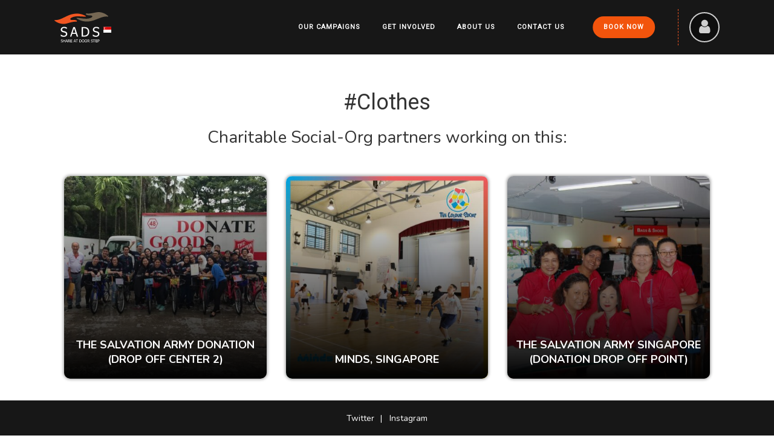

--- FILE ---
content_type: text/html; charset=UTF-8
request_url: https://sg.shareatdoorstep.com/blog/cause/clothes/
body_size: 11135
content:
<!DOCTYPE html>
<html lang="en-US">
<head>
    <meta http-equiv="Content-Type" content="text/html; charset=UTF-8"/>
    <meta http-equiv="X-UA-Compatible" content="IE=Edge">
    <meta name="viewport" content="width=device-width, initial-scale=1">
    <link rel="manifest" crossorigin="use-credentials" href="https://sg.shareatdoorstep.com/wp-content/themes/fusion/manifest.webmanifest"/>
    <link rel="profile" href="http://gmpg.org/xfn/11"/>
    <link rel="pingback" href="https://sg.shareatdoorstep.com/xmlrpc.php"/>
    <meta name="google" content="notranslate"/>

    <script type="text/javascript">var template_dir = "https://sg.shareatdoorstep.com/wp-content/themes/fusion";var mo_options = mo_options || {};var sads_opt = {"custCareNum":"+65-6429-8339","waBizCustCareNum":"+6564298339"};mo_options.disable_back_to_top = false;mo_options.sticky_menu = false;mo_options.theme_skin = "#f2540c";mo_options.theme_directory_url = "https://sg.shareatdoorstep.com/wp-content/themes/fusion";mo_options.slider_chosen="None";mo_options.disable_smooth_page_load=true;mo_options.disable_animations_on_page=false;</script>
    <meta name='robots' content='noindex, follow' />
<meta property="og:image" content="https://sg.shareatdoorstep.com/wp-content/themes/fusion/images/sads_social_card.jpg"><meta property="fb:app_id" content="754378244703653">    <link rel="preconnect" href="https://fonts.googleapis.com">
    <link rel="preconnect" href="https://fonts.gstatic.com" crossorigin>
        <script>
        var ajaxurl = "https://sg.shareatdoorstep.com/wp-admin/admin-ajax.php";
        var sadsapiurlbase = "https://sg.shareatdoorstep.com/wp-content/themes/fusion/sads-api/"
    </script>
    
	<!-- This site is optimized with the Yoast SEO plugin v22.0 - https://yoast.com/wordpress/plugins/seo/ -->
	<title>Clothes Archives - Share At Door Step</title>
	<meta property="og:locale" content="en_US" />
	<meta property="og:type" content="article" />
	<meta property="og:title" content="Clothes Archives - Share At Door Step" />
	<meta property="og:url" content="https://sg.shareatdoorstep.com/blog/cause/clothes/" />
	<meta property="og:site_name" content="Share At Door Step" />
	<meta name="twitter:card" content="summary_large_image" />
	<meta name="twitter:site" content="@sadsindia" />
	<script type="application/ld+json" class="yoast-schema-graph">{"@context":"https://schema.org","@graph":[{"@type":"CollectionPage","@id":"https://sg.shareatdoorstep.com/blog/cause/clothes/","url":"https://sg.shareatdoorstep.com/blog/cause/clothes/","name":"Clothes Archives - Share At Door Step","isPartOf":{"@id":"https://sg.shareatdoorstep.com/#website"},"primaryImageOfPage":{"@id":"https://sg.shareatdoorstep.com/blog/cause/clothes/#primaryimage"},"image":{"@id":"https://sg.shareatdoorstep.com/blog/cause/clothes/#primaryimage"},"thumbnailUrl":"https://sg.shareatdoorstep.com/wp-content/uploads/2024/03/Salvation-Army-Donate-goods.jpeg","breadcrumb":{"@id":"https://sg.shareatdoorstep.com/blog/cause/clothes/#breadcrumb"},"inLanguage":"en-US"},{"@type":"ImageObject","inLanguage":"en-US","@id":"https://sg.shareatdoorstep.com/blog/cause/clothes/#primaryimage","url":"https://sg.shareatdoorstep.com/wp-content/uploads/2024/03/Salvation-Army-Donate-goods.jpeg","contentUrl":"https://sg.shareatdoorstep.com/wp-content/uploads/2024/03/Salvation-Army-Donate-goods.jpeg","width":960,"height":720},{"@type":"BreadcrumbList","@id":"https://sg.shareatdoorstep.com/blog/cause/clothes/#breadcrumb","itemListElement":[{"@type":"ListItem","position":1,"name":"Home","item":"https://sg.shareatdoorstep.com/"},{"@type":"ListItem","position":2,"name":"Clothes"}]},{"@type":"WebSite","@id":"https://sg.shareatdoorstep.com/#website","url":"https://sg.shareatdoorstep.com/","name":"Share At Door Step Singapore","description":"Let&#039;s Spread Happiness","publisher":{"@id":"https://sg.shareatdoorstep.com/#organization"},"potentialAction":[{"@type":"SearchAction","target":{"@type":"EntryPoint","urlTemplate":"https://sg.shareatdoorstep.com/?s={search_term_string}"},"query-input":"required name=search_term_string"}],"inLanguage":"en-US"},{"@type":"Organization","@id":"https://sg.shareatdoorstep.com/#organization","name":"Share At Door Step Singapore","url":"https://sg.shareatdoorstep.com/","logo":{"@type":"ImageObject","inLanguage":"en-US","@id":"https://sg.shareatdoorstep.com/#/schema/logo/image/","url":"https://sg.shareatdoorstep.com/wp-content/uploads/2018/05/SADS-Logo.jpg","contentUrl":"https://sg.shareatdoorstep.com/wp-content/uploads/2018/05/SADS-Logo.jpg","width":1200,"height":630,"caption":"Share At Door Step Singapore"},"image":{"@id":"https://sg.shareatdoorstep.com/#/schema/logo/image/"},"sameAs":["http://facebook.com/sadsindia","https://twitter.com/sadsindia","http://www.instagram.com/sadsindia/"]}]}</script>
	<!-- / Yoast SEO plugin. -->


<link rel='dns-prefetch' href='//fonts.googleapis.com' />
<link rel="alternate" type="application/rss+xml" title="Share At Door Step &raquo; Stories Feed" href="https://sg.shareatdoorstep.com/web-stories/feed/"><script>
window._wpemojiSettings = {"baseUrl":"https:\/\/s.w.org\/images\/core\/emoji\/14.0.0\/72x72\/","ext":".png","svgUrl":"https:\/\/s.w.org\/images\/core\/emoji\/14.0.0\/svg\/","svgExt":".svg","source":{"concatemoji":"https:\/\/sg.shareatdoorstep.com\/wp-includes\/js\/wp-emoji-release.min.js?ver=6.4.3"}};
/*! This file is auto-generated */
!function(i,n){var o,s,e;function c(e){try{var t={supportTests:e,timestamp:(new Date).valueOf()};sessionStorage.setItem(o,JSON.stringify(t))}catch(e){}}function p(e,t,n){e.clearRect(0,0,e.canvas.width,e.canvas.height),e.fillText(t,0,0);var t=new Uint32Array(e.getImageData(0,0,e.canvas.width,e.canvas.height).data),r=(e.clearRect(0,0,e.canvas.width,e.canvas.height),e.fillText(n,0,0),new Uint32Array(e.getImageData(0,0,e.canvas.width,e.canvas.height).data));return t.every(function(e,t){return e===r[t]})}function u(e,t,n){switch(t){case"flag":return n(e,"\ud83c\udff3\ufe0f\u200d\u26a7\ufe0f","\ud83c\udff3\ufe0f\u200b\u26a7\ufe0f")?!1:!n(e,"\ud83c\uddfa\ud83c\uddf3","\ud83c\uddfa\u200b\ud83c\uddf3")&&!n(e,"\ud83c\udff4\udb40\udc67\udb40\udc62\udb40\udc65\udb40\udc6e\udb40\udc67\udb40\udc7f","\ud83c\udff4\u200b\udb40\udc67\u200b\udb40\udc62\u200b\udb40\udc65\u200b\udb40\udc6e\u200b\udb40\udc67\u200b\udb40\udc7f");case"emoji":return!n(e,"\ud83e\udef1\ud83c\udffb\u200d\ud83e\udef2\ud83c\udfff","\ud83e\udef1\ud83c\udffb\u200b\ud83e\udef2\ud83c\udfff")}return!1}function f(e,t,n){var r="undefined"!=typeof WorkerGlobalScope&&self instanceof WorkerGlobalScope?new OffscreenCanvas(300,150):i.createElement("canvas"),a=r.getContext("2d",{willReadFrequently:!0}),o=(a.textBaseline="top",a.font="600 32px Arial",{});return e.forEach(function(e){o[e]=t(a,e,n)}),o}function t(e){var t=i.createElement("script");t.src=e,t.defer=!0,i.head.appendChild(t)}"undefined"!=typeof Promise&&(o="wpEmojiSettingsSupports",s=["flag","emoji"],n.supports={everything:!0,everythingExceptFlag:!0},e=new Promise(function(e){i.addEventListener("DOMContentLoaded",e,{once:!0})}),new Promise(function(t){var n=function(){try{var e=JSON.parse(sessionStorage.getItem(o));if("object"==typeof e&&"number"==typeof e.timestamp&&(new Date).valueOf()<e.timestamp+604800&&"object"==typeof e.supportTests)return e.supportTests}catch(e){}return null}();if(!n){if("undefined"!=typeof Worker&&"undefined"!=typeof OffscreenCanvas&&"undefined"!=typeof URL&&URL.createObjectURL&&"undefined"!=typeof Blob)try{var e="postMessage("+f.toString()+"("+[JSON.stringify(s),u.toString(),p.toString()].join(",")+"));",r=new Blob([e],{type:"text/javascript"}),a=new Worker(URL.createObjectURL(r),{name:"wpTestEmojiSupports"});return void(a.onmessage=function(e){c(n=e.data),a.terminate(),t(n)})}catch(e){}c(n=f(s,u,p))}t(n)}).then(function(e){for(var t in e)n.supports[t]=e[t],n.supports.everything=n.supports.everything&&n.supports[t],"flag"!==t&&(n.supports.everythingExceptFlag=n.supports.everythingExceptFlag&&n.supports[t]);n.supports.everythingExceptFlag=n.supports.everythingExceptFlag&&!n.supports.flag,n.DOMReady=!1,n.readyCallback=function(){n.DOMReady=!0}}).then(function(){return e}).then(function(){var e;n.supports.everything||(n.readyCallback(),(e=n.source||{}).concatemoji?t(e.concatemoji):e.wpemoji&&e.twemoji&&(t(e.twemoji),t(e.wpemoji)))}))}((window,document),window._wpemojiSettings);
</script>
<link rel='stylesheet' id='archive-ngo-style-css' href='https://sg.shareatdoorstep.com/wp-content/themes/fusion/css/archive-sads_ngo.css?ver=1664368852' media='all' />
<style id='wp-emoji-styles-inline-css'>

	img.wp-smiley, img.emoji {
		display: inline !important;
		border: none !important;
		box-shadow: none !important;
		height: 1em !important;
		width: 1em !important;
		margin: 0 0.07em !important;
		vertical-align: -0.1em !important;
		background: none !important;
		padding: 0 !important;
	}
</style>
<link rel='stylesheet' id='wp-block-library-css' href='https://sg.shareatdoorstep.com/wp-includes/css/dist/block-library/style.min.css?ver=6.4.3' media='all' />
<style id='classic-theme-styles-inline-css'>
/*! This file is auto-generated */
.wp-block-button__link{color:#fff;background-color:#32373c;border-radius:9999px;box-shadow:none;text-decoration:none;padding:calc(.667em + 2px) calc(1.333em + 2px);font-size:1.125em}.wp-block-file__button{background:#32373c;color:#fff;text-decoration:none}
</style>
<style id='global-styles-inline-css'>
body{--wp--preset--color--black: #000000;--wp--preset--color--cyan-bluish-gray: #abb8c3;--wp--preset--color--white: #ffffff;--wp--preset--color--pale-pink: #f78da7;--wp--preset--color--vivid-red: #cf2e2e;--wp--preset--color--luminous-vivid-orange: #ff6900;--wp--preset--color--luminous-vivid-amber: #fcb900;--wp--preset--color--light-green-cyan: #7bdcb5;--wp--preset--color--vivid-green-cyan: #00d084;--wp--preset--color--pale-cyan-blue: #8ed1fc;--wp--preset--color--vivid-cyan-blue: #0693e3;--wp--preset--color--vivid-purple: #9b51e0;--wp--preset--gradient--vivid-cyan-blue-to-vivid-purple: linear-gradient(135deg,rgba(6,147,227,1) 0%,rgb(155,81,224) 100%);--wp--preset--gradient--light-green-cyan-to-vivid-green-cyan: linear-gradient(135deg,rgb(122,220,180) 0%,rgb(0,208,130) 100%);--wp--preset--gradient--luminous-vivid-amber-to-luminous-vivid-orange: linear-gradient(135deg,rgba(252,185,0,1) 0%,rgba(255,105,0,1) 100%);--wp--preset--gradient--luminous-vivid-orange-to-vivid-red: linear-gradient(135deg,rgba(255,105,0,1) 0%,rgb(207,46,46) 100%);--wp--preset--gradient--very-light-gray-to-cyan-bluish-gray: linear-gradient(135deg,rgb(238,238,238) 0%,rgb(169,184,195) 100%);--wp--preset--gradient--cool-to-warm-spectrum: linear-gradient(135deg,rgb(74,234,220) 0%,rgb(151,120,209) 20%,rgb(207,42,186) 40%,rgb(238,44,130) 60%,rgb(251,105,98) 80%,rgb(254,248,76) 100%);--wp--preset--gradient--blush-light-purple: linear-gradient(135deg,rgb(255,206,236) 0%,rgb(152,150,240) 100%);--wp--preset--gradient--blush-bordeaux: linear-gradient(135deg,rgb(254,205,165) 0%,rgb(254,45,45) 50%,rgb(107,0,62) 100%);--wp--preset--gradient--luminous-dusk: linear-gradient(135deg,rgb(255,203,112) 0%,rgb(199,81,192) 50%,rgb(65,88,208) 100%);--wp--preset--gradient--pale-ocean: linear-gradient(135deg,rgb(255,245,203) 0%,rgb(182,227,212) 50%,rgb(51,167,181) 100%);--wp--preset--gradient--electric-grass: linear-gradient(135deg,rgb(202,248,128) 0%,rgb(113,206,126) 100%);--wp--preset--gradient--midnight: linear-gradient(135deg,rgb(2,3,129) 0%,rgb(40,116,252) 100%);--wp--preset--font-size--small: 13px;--wp--preset--font-size--medium: 20px;--wp--preset--font-size--large: 36px;--wp--preset--font-size--x-large: 42px;--wp--preset--spacing--20: 0.44rem;--wp--preset--spacing--30: 0.67rem;--wp--preset--spacing--40: 1rem;--wp--preset--spacing--50: 1.5rem;--wp--preset--spacing--60: 2.25rem;--wp--preset--spacing--70: 3.38rem;--wp--preset--spacing--80: 5.06rem;--wp--preset--shadow--natural: 6px 6px 9px rgba(0, 0, 0, 0.2);--wp--preset--shadow--deep: 12px 12px 50px rgba(0, 0, 0, 0.4);--wp--preset--shadow--sharp: 6px 6px 0px rgba(0, 0, 0, 0.2);--wp--preset--shadow--outlined: 6px 6px 0px -3px rgba(255, 255, 255, 1), 6px 6px rgba(0, 0, 0, 1);--wp--preset--shadow--crisp: 6px 6px 0px rgba(0, 0, 0, 1);}:where(.is-layout-flex){gap: 0.5em;}:where(.is-layout-grid){gap: 0.5em;}body .is-layout-flow > .alignleft{float: left;margin-inline-start: 0;margin-inline-end: 2em;}body .is-layout-flow > .alignright{float: right;margin-inline-start: 2em;margin-inline-end: 0;}body .is-layout-flow > .aligncenter{margin-left: auto !important;margin-right: auto !important;}body .is-layout-constrained > .alignleft{float: left;margin-inline-start: 0;margin-inline-end: 2em;}body .is-layout-constrained > .alignright{float: right;margin-inline-start: 2em;margin-inline-end: 0;}body .is-layout-constrained > .aligncenter{margin-left: auto !important;margin-right: auto !important;}body .is-layout-constrained > :where(:not(.alignleft):not(.alignright):not(.alignfull)){max-width: var(--wp--style--global--content-size);margin-left: auto !important;margin-right: auto !important;}body .is-layout-constrained > .alignwide{max-width: var(--wp--style--global--wide-size);}body .is-layout-flex{display: flex;}body .is-layout-flex{flex-wrap: wrap;align-items: center;}body .is-layout-flex > *{margin: 0;}body .is-layout-grid{display: grid;}body .is-layout-grid > *{margin: 0;}:where(.wp-block-columns.is-layout-flex){gap: 2em;}:where(.wp-block-columns.is-layout-grid){gap: 2em;}:where(.wp-block-post-template.is-layout-flex){gap: 1.25em;}:where(.wp-block-post-template.is-layout-grid){gap: 1.25em;}.has-black-color{color: var(--wp--preset--color--black) !important;}.has-cyan-bluish-gray-color{color: var(--wp--preset--color--cyan-bluish-gray) !important;}.has-white-color{color: var(--wp--preset--color--white) !important;}.has-pale-pink-color{color: var(--wp--preset--color--pale-pink) !important;}.has-vivid-red-color{color: var(--wp--preset--color--vivid-red) !important;}.has-luminous-vivid-orange-color{color: var(--wp--preset--color--luminous-vivid-orange) !important;}.has-luminous-vivid-amber-color{color: var(--wp--preset--color--luminous-vivid-amber) !important;}.has-light-green-cyan-color{color: var(--wp--preset--color--light-green-cyan) !important;}.has-vivid-green-cyan-color{color: var(--wp--preset--color--vivid-green-cyan) !important;}.has-pale-cyan-blue-color{color: var(--wp--preset--color--pale-cyan-blue) !important;}.has-vivid-cyan-blue-color{color: var(--wp--preset--color--vivid-cyan-blue) !important;}.has-vivid-purple-color{color: var(--wp--preset--color--vivid-purple) !important;}.has-black-background-color{background-color: var(--wp--preset--color--black) !important;}.has-cyan-bluish-gray-background-color{background-color: var(--wp--preset--color--cyan-bluish-gray) !important;}.has-white-background-color{background-color: var(--wp--preset--color--white) !important;}.has-pale-pink-background-color{background-color: var(--wp--preset--color--pale-pink) !important;}.has-vivid-red-background-color{background-color: var(--wp--preset--color--vivid-red) !important;}.has-luminous-vivid-orange-background-color{background-color: var(--wp--preset--color--luminous-vivid-orange) !important;}.has-luminous-vivid-amber-background-color{background-color: var(--wp--preset--color--luminous-vivid-amber) !important;}.has-light-green-cyan-background-color{background-color: var(--wp--preset--color--light-green-cyan) !important;}.has-vivid-green-cyan-background-color{background-color: var(--wp--preset--color--vivid-green-cyan) !important;}.has-pale-cyan-blue-background-color{background-color: var(--wp--preset--color--pale-cyan-blue) !important;}.has-vivid-cyan-blue-background-color{background-color: var(--wp--preset--color--vivid-cyan-blue) !important;}.has-vivid-purple-background-color{background-color: var(--wp--preset--color--vivid-purple) !important;}.has-black-border-color{border-color: var(--wp--preset--color--black) !important;}.has-cyan-bluish-gray-border-color{border-color: var(--wp--preset--color--cyan-bluish-gray) !important;}.has-white-border-color{border-color: var(--wp--preset--color--white) !important;}.has-pale-pink-border-color{border-color: var(--wp--preset--color--pale-pink) !important;}.has-vivid-red-border-color{border-color: var(--wp--preset--color--vivid-red) !important;}.has-luminous-vivid-orange-border-color{border-color: var(--wp--preset--color--luminous-vivid-orange) !important;}.has-luminous-vivid-amber-border-color{border-color: var(--wp--preset--color--luminous-vivid-amber) !important;}.has-light-green-cyan-border-color{border-color: var(--wp--preset--color--light-green-cyan) !important;}.has-vivid-green-cyan-border-color{border-color: var(--wp--preset--color--vivid-green-cyan) !important;}.has-pale-cyan-blue-border-color{border-color: var(--wp--preset--color--pale-cyan-blue) !important;}.has-vivid-cyan-blue-border-color{border-color: var(--wp--preset--color--vivid-cyan-blue) !important;}.has-vivid-purple-border-color{border-color: var(--wp--preset--color--vivid-purple) !important;}.has-vivid-cyan-blue-to-vivid-purple-gradient-background{background: var(--wp--preset--gradient--vivid-cyan-blue-to-vivid-purple) !important;}.has-light-green-cyan-to-vivid-green-cyan-gradient-background{background: var(--wp--preset--gradient--light-green-cyan-to-vivid-green-cyan) !important;}.has-luminous-vivid-amber-to-luminous-vivid-orange-gradient-background{background: var(--wp--preset--gradient--luminous-vivid-amber-to-luminous-vivid-orange) !important;}.has-luminous-vivid-orange-to-vivid-red-gradient-background{background: var(--wp--preset--gradient--luminous-vivid-orange-to-vivid-red) !important;}.has-very-light-gray-to-cyan-bluish-gray-gradient-background{background: var(--wp--preset--gradient--very-light-gray-to-cyan-bluish-gray) !important;}.has-cool-to-warm-spectrum-gradient-background{background: var(--wp--preset--gradient--cool-to-warm-spectrum) !important;}.has-blush-light-purple-gradient-background{background: var(--wp--preset--gradient--blush-light-purple) !important;}.has-blush-bordeaux-gradient-background{background: var(--wp--preset--gradient--blush-bordeaux) !important;}.has-luminous-dusk-gradient-background{background: var(--wp--preset--gradient--luminous-dusk) !important;}.has-pale-ocean-gradient-background{background: var(--wp--preset--gradient--pale-ocean) !important;}.has-electric-grass-gradient-background{background: var(--wp--preset--gradient--electric-grass) !important;}.has-midnight-gradient-background{background: var(--wp--preset--gradient--midnight) !important;}.has-small-font-size{font-size: var(--wp--preset--font-size--small) !important;}.has-medium-font-size{font-size: var(--wp--preset--font-size--medium) !important;}.has-large-font-size{font-size: var(--wp--preset--font-size--large) !important;}.has-x-large-font-size{font-size: var(--wp--preset--font-size--x-large) !important;}
.wp-block-navigation a:where(:not(.wp-element-button)){color: inherit;}
:where(.wp-block-post-template.is-layout-flex){gap: 1.25em;}:where(.wp-block-post-template.is-layout-grid){gap: 1.25em;}
:where(.wp-block-columns.is-layout-flex){gap: 2em;}:where(.wp-block-columns.is-layout-grid){gap: 2em;}
.wp-block-pullquote{font-size: 1.5em;line-height: 1.6;}
</style>
<link rel='stylesheet' id='contact-form-7-css' href='https://sg.shareatdoorstep.com/wp-content/plugins/contact-form-7/includes/css/styles.css?ver=5.5.6' media='all' />
<style id='woocommerce-inline-inline-css'>
.woocommerce form .form-row .required { visibility: visible; }
</style>
<link rel='stylesheet' id='icon-fonts-css' href='https://sg.shareatdoorstep.com/wp-content/themes/fusion/css/icon-fonts-custom.css?ver=1705435677' media='screen' />
<link rel='preload' href='https://sg.shareatdoorstep.com/wp-content/themes/fusion/style.css?ver=1738345938' as='style'><link rel='stylesheet' href='https://sg.shareatdoorstep.com/wp-content/themes/fusion/style.css?ver=1738345938' media='print' onload="this.media='all'"><link rel='preload' href='https://sg.shareatdoorstep.com/wp-content/themes/fusion/tp-libs/jquery-confirm/3.3.4/jquery-confirm.min.css?ver=1733688858' as='style'><link rel='stylesheet' href='https://sg.shareatdoorstep.com/wp-content/themes/fusion/tp-libs/jquery-confirm/3.3.4/jquery-confirm.min.css?ver=1733688858' media='print' onload="this.media='all'"><link rel='preload' href='https://sg.shareatdoorstep.com/wp-content/themes/fusion/css/flag-icons.min.css?ver=1671200434' as='style'><link rel='stylesheet' href='https://sg.shareatdoorstep.com/wp-content/themes/fusion/css/flag-icons.min.css?ver=1671200434' media='print' onload="this.media='all'"><!--[if IE 8]>
<link rel='stylesheet' id='style-ie8-css' href='https://sg.shareatdoorstep.com/wp-content/themes/fusion/css/ie8.css?ver=6.4.3' media='screen' />
<![endif]-->
<!--[if IE 9]>
<link rel='stylesheet' id='style-ie9-css' href='https://sg.shareatdoorstep.com/wp-content/themes/fusion/css/ie9.css?ver=6.4.3' media='screen' />
<![endif]-->
<link rel='preload' href='https://sg.shareatdoorstep.com/wp-content/themes/fusion/tp-libs/bootstrap/3.4.1/bootstrap.min.css?ver=1733688858' as='style'><link rel='stylesheet' href='https://sg.shareatdoorstep.com/wp-content/themes/fusion/tp-libs/bootstrap/3.4.1/bootstrap.min.css?ver=1733688858' media='print' onload="this.media='all'"><link rel='stylesheet' id='mycred-social-share-icons-css' href='https://sg.shareatdoorstep.com/wp-content/plugins/mycred/assets/css/mycred-social-icons.css?ver=2.4.4.1' media='all' />
<link rel='stylesheet' id='mycred-social-share-style-css' href='https://sg.shareatdoorstep.com/wp-content/plugins/mycred/assets/css/mycred-social-share.css?ver=2.4.4.1' media='all' />
<link rel='stylesheet' id='style-plugins-css' href='https://sg.shareatdoorstep.com/wp-content/themes/fusion/css/plugins.css?ver=6.4.3' media='all' />
<link rel='preload' href='https://sg.shareatdoorstep.com/wp-content/themes/fusion/custom/custom.css?ver=1738694249' as='style'><link rel='stylesheet' href='https://sg.shareatdoorstep.com/wp-content/themes/fusion/custom/custom.css?ver=1738694249' media='print' onload="this.media='all'"><link rel='stylesheet' id='cf7cf-style-css' href='https://sg.shareatdoorstep.com/wp-content/plugins/cf7-conditional-fields/style.css?ver=2.1.2' media='all' />
<link rel='stylesheet' id='gfont-all-css' href='https://fonts.googleapis.com/css?family=Open+Sans%3A300%2C400%2C600%2C700%2C900%7CNunito%3A700%2C600%2C400%7CLato%7CRaleway%7CInconsolata%7CRoboto%7CRoboto+Slab%3A700%2C400%7CRoboto+Condensed&#038;display=swap&#038;ver=6.4.3' media='all' />
<script src="https://sg.shareatdoorstep.com/wp-includes/js/jquery/jquery.min.js?ver=3.7.1" id="jquery-core-js"></script>
<script src="https://sg.shareatdoorstep.com/wp-includes/js/jquery/jquery-migrate.min.js?ver=3.4.1" id="jquery-migrate-js"></script>
<script src="https://sg.shareatdoorstep.com/wp-content/themes/fusion/js/libs/modernizr.js?ver=3.6.0" id="modernizr-js"></script>
<script id="mo-theme-js-js-extra">
var mo_theme = {"name_required":"Please provide your name","name_format":"Your name must consist of at least 5 characters","email_required":"Please provide a valid email address","url_required":"Please provide a valid URL","phone_required":"Minimum 5 characters required","message_required":"Please input the message","message_format":"Your message must be at least 15 characters long","success_message":"Your message has been sent. Thanks!","blog_url":"https:\/\/sg.shareatdoorstep.com","loading_portfolio":"Loading the next set of posts...","finished_loading":"No more items to load..."};
</script>
<script src="https://sg.shareatdoorstep.com/wp-content/themes/fusion/js/all.js?ver=1733693205" id="mo-theme-js-js"></script>
		<style type="text/css">
			.um_request_name {
				display: none !important;
			}
		</style>
	    <!-- Google Tag Manager -->
    <script>
        function extractPrettyPageNameFromURL() {
            var parts = window.location.pathname.split("/");
            parts = parts.filter(Boolean);
            if(parts.length === 0) return "Home";
            if(parts[0] === "account") return "Account";
            parts = parts.map(function(str) {
                str = str.replaceAll(new RegExp(/\W/, "g"), "_").replaceAll(new RegExp(/_{2,}/, "g"), "__");
                str = str.charAt(0).toUpperCase() + str.slice(1);
                return(str);
            });
            return(parts.join("__"));
        }

        (function(w,d,s,l,i){w[l]=w[l]||[];w[l].push({'gtm.start':
                new Date().getTime(),event:'gtm.js', pagePrettyName: extractPrettyPageNameFromURL()});var f=d.getElementsByTagName(s)[0],
            j=d.createElement(s),dl=l!='dataLayer'?'&l='+l:'';j.async=true;j.src=
            'https://www.googletagmanager.com/gtm.js?id='+i+dl;f.parentNode.insertBefore(j,f);
        })(window,document,'script','dataLayer','GTM-NMD2TMW');
    </script>


    <!-- End Google Tag Manager -->
        <script src="https://sg.shareatdoorstep.com/wp-content/themes/fusion/js/sentry.browser-bundle.tracing.replay-7.47.0.min.js" integrity="sha384-I2g6Fi9zxwCBZKReIiHPmwQl3DEe/r3dcYlzEUEGH9aRlVjejBp04GqXfrlicr7e"></script>
    <script>
        Sentry.init({
            dsn: "https://d255af6365944c09a5ebcef48b28cdc4@marvin-apm.shareatdoorstep.com/3",
            environment: "production",
            release: "sg-shareatdoorstep-com@4955b7dadb24a8b05f8e7503cf789bb956825dbe",
            maxBreadcrumbs: 50,
            debug: false,
            tracesSampleRate: 0.4,
            replaysSessionSampleRate: 0.1,
            replaysOnErrorSampleRate: 1,
            integrations: [new Sentry.BrowserTracing(), new Sentry.Replay()],
        });
    </script>
    	<noscript><style>.woocommerce-product-gallery{ opacity: 1 !important; }</style></noscript>
	<script type="text/javascript">
         var um_ajax = { endpoint: "https://sg.shareatdoorstep.com/wp-admin/admin-ajax.php", forms: ""};
        </script>
            <link rel="apple-touch-icon" sizes="180x180" href="/wp-content/themes/fusion/images/logo-icons/apple-touch-icon.png">
    <link rel="icon" type="image/png" sizes="32x32" href="/wp-content/themes/fusion/images/logo-icons/favicon-32x32.png">
    <link rel="icon" type="image/png" sizes="16x16" href="/wp-content/themes/fusion/images/logo-icons/favicon-16x16.png">
    <link rel="mask-icon" href="/wp-content/themes/fusion/images/logo-icons/safari-pinned-tab.svg" color="#f15622">
    <link rel="shortcut icon" href="/wp-content/themes/fusion/images/logo-icons/favicon.ico">
    <meta name="msapplication-TileColor" content="#f15622">
    <meta name="msapplication-config" content="/wp-content/themes/fusion/images/logo-icons/browserconfig.xml">
    <meta name="theme-color" content="#f15622">
    

</head>

<body class="archive tax-cause term-clothes term-46 theme-fusion woocommerce-no-js layout-1c  header-default page-the-salvation-army-drop-off-2">



<nav id="mobile-menu" class="menu-container clearfix"><div class="menu-header">Menu</div><ul id="menu-primary" class="menu inner"><li id="menu-item-852" class="menu-item menu-item-type-post_type menu-item-object-page menu-item-852"><a href="https://sg.shareatdoorstep.com/campaigns/">Our Campaigns</a></li>
<li id="menu-item-3775" class="menu-item menu-item-type-custom menu-item-object-custom menu-item-has-children menu-item-3775"><a href="#">Get Involved</a>
<ul class="sub-menu">
	<li id="menu-item-129412" class="menu-item menu-item-type-post_type menu-item-object-page menu-item-129412"><a href="https://sg.shareatdoorstep.com/employee-engagement/">Employee Engagement</a></li>
	<li id="menu-item-1245" class="menu-item menu-item-type-post_type menu-item-object-page menu-item-1245"><a href="https://sg.shareatdoorstep.com/cause-marketing-for-brand-partners/">Brand Partners</a></li>
	<li id="menu-item-1230" class="menu-item menu-item-type-post_type menu-item-object-page menu-item-1230"><a href="https://sg.shareatdoorstep.com/become-our-charitable-social-org-partner/">Charitable Social-Org</a></li>
	<li id="menu-item-1211" class="menu-item menu-item-type-post_type menu-item-object-page menu-item-1211"><a href="https://sg.shareatdoorstep.com/become-a-volunteer/">Volunteer</a></li>
</ul>
</li>
<li id="menu-item-3776" class="menu-item menu-item-type-custom menu-item-object-custom menu-item-has-children menu-item-3776"><a href="#">About Us</a>
<ul class="sub-menu">
	<li id="menu-item-1151" class="menu-item menu-item-type-post_type menu-item-object-page menu-item-1151"><a href="https://sg.shareatdoorstep.com/our-story/">Our Story</a></li>
	<li id="menu-item-175288" class="menu-item menu-item-type-post_type menu-item-object-page menu-item-175288"><a href="https://sg.shareatdoorstep.com/blog/">Our Blog</a></li>
	<li id="menu-item-1175" class="menu-item menu-item-type-post_type menu-item-object-page menu-item-1175"><a href="https://sg.shareatdoorstep.com/how-we-work/">How We Work</a></li>
	<li id="menu-item-1197" class="menu-item menu-item-type-post_type menu-item-object-page menu-item-1197"><a href="https://sg.shareatdoorstep.com/what-we-offer/">What We Offer</a></li>
</ul>
</li>
<li id="menu-item-3777" class="menu-item menu-item-type-custom menu-item-object-custom menu-item-has-children menu-item-3777"><a href="#">Contact Us</a>
<ul class="sub-menu">
	<li id="menu-item-72257" class="cust-care-nav-button header-whatsapp-link menu-item menu-item-type-custom menu-item-object-custom menu-item-72257"><a href="https://wa.me/+6564298339?text=Hello%2C%20I%20have%20a%20question..."><i class="icon-whatsapp" style="font-weight: bold;font-size: 14px;"></i> +65-6429-8339</a></li>
	<li id="menu-item-77895" class="menu-item menu-item-type-post_type menu-item-object-page menu-item-77895"><a href="https://sg.shareatdoorstep.com/faqs/">FAQs</a></li>
	<li id="menu-item-3751" class="menu-item menu-item-type-post_type menu-item-object-page menu-item-3751"><a href="https://sg.shareatdoorstep.com/personal-query/">Personal Query</a></li>
	<li id="menu-item-3750" class="menu-item menu-item-type-post_type menu-item-object-page menu-item-3750"><a href="https://sg.shareatdoorstep.com/corporate-query/">Corporate Query</a></li>
</ul>
</li>
<li id="menu-item-14668" class="header-donate-btn menu-item menu-item-type-custom menu-item-object-custom menu-item-14668"><a href="/book-donation-pickup">BOOK NOW</a></li>
</ul></nav><!-- #mobile-menu -->
<div id="container">

    
        <header id="header" >
            <button type="button" id="mobile-menu-toggle"><i class="icon-menu"></i></button>

            <div class="inner clearfix">

                <div class="wrap">

                    <div id="site-logo"><a href="https://sg.shareatdoorstep.com/" title="Share At Door Step" rel="home"><img class="standard-logo" src="https://sg.shareatdoorstep.com/wp-content/uploads/2018/05/sads_logo_vector.svg" alt="Share At Door Step"/><i class="fi fi-sg logo-country-flag"></i></a></div><div class="avatar-section dropdown-menu-wrap logged-out">
    <div class="hidden-sm vertical-separator"></div>
    <a href="https://sg.shareatdoorstep.com/login/" class="avatar-holder">
        <i class="icon-user"></i>
        <div class="user-initial"></div>
    </a>
    <ul class="avatar-menu-logged-in sub-menu">
        <li class="menu-item user-greeting"><h3>Hi, <span id="user-displayname"></span></h3></li>
        <li class="menu-item"><a href="https://sg.shareatdoorstep.com/account/">MY ACCOUNT</a></li>
        <li class="menu-item"><a href="https://sg.shareatdoorstep.com/logout/">LOGOUT</a></li>
    </ul>
</div>
<nav id="primary-menu" class="dropdown-menu-wrap clearfix"><ul id="menu-primary-1" class="menu clearfix"><li class="menu-item menu-item-type-post_type menu-item-object-page menu-item-852"><a href="https://sg.shareatdoorstep.com/campaigns/">Our Campaigns</a></li>
<li class="menu-item menu-item-type-custom menu-item-object-custom menu-item-has-children menu-item-3775"><a href="#">Get Involved</a>
<ul class="sub-menu">
	<li class="menu-item menu-item-type-post_type menu-item-object-page menu-item-129412"><a href="https://sg.shareatdoorstep.com/employee-engagement/">Employee Engagement</a></li>
	<li class="menu-item menu-item-type-post_type menu-item-object-page menu-item-1245"><a href="https://sg.shareatdoorstep.com/cause-marketing-for-brand-partners/">Brand Partners</a></li>
	<li class="menu-item menu-item-type-post_type menu-item-object-page menu-item-1230"><a href="https://sg.shareatdoorstep.com/become-our-charitable-social-org-partner/">Charitable Social-Org</a></li>
	<li class="menu-item menu-item-type-post_type menu-item-object-page menu-item-1211"><a href="https://sg.shareatdoorstep.com/become-a-volunteer/">Volunteer</a></li>
</ul>
</li>
<li class="menu-item menu-item-type-custom menu-item-object-custom menu-item-has-children menu-item-3776"><a href="#">About Us</a>
<ul class="sub-menu">
	<li class="menu-item menu-item-type-post_type menu-item-object-page menu-item-1151"><a href="https://sg.shareatdoorstep.com/our-story/">Our Story</a></li>
	<li class="menu-item menu-item-type-post_type menu-item-object-page menu-item-175288"><a href="https://sg.shareatdoorstep.com/blog/">Our Blog</a></li>
	<li class="menu-item menu-item-type-post_type menu-item-object-page menu-item-1175"><a href="https://sg.shareatdoorstep.com/how-we-work/">How We Work</a></li>
	<li class="menu-item menu-item-type-post_type menu-item-object-page menu-item-1197"><a href="https://sg.shareatdoorstep.com/what-we-offer/">What We Offer</a></li>
</ul>
</li>
<li class="menu-item menu-item-type-custom menu-item-object-custom menu-item-has-children menu-item-3777"><a href="#">Contact Us</a>
<ul class="sub-menu">
	<li class="cust-care-nav-button header-whatsapp-link menu-item menu-item-type-custom menu-item-object-custom menu-item-72257"><a href="https://wa.me/+6564298339?text=Hello%2C%20I%20have%20a%20question..."><i class="icon-whatsapp" style="font-weight: bold;font-size: 14px;"></i> +65-6429-8339</a></li>
	<li class="menu-item menu-item-type-post_type menu-item-object-page menu-item-77895"><a href="https://sg.shareatdoorstep.com/faqs/">FAQs</a></li>
	<li class="menu-item menu-item-type-post_type menu-item-object-page menu-item-3751"><a href="https://sg.shareatdoorstep.com/personal-query/">Personal Query</a></li>
	<li class="menu-item menu-item-type-post_type menu-item-object-page menu-item-3750"><a href="https://sg.shareatdoorstep.com/corporate-query/">Corporate Query</a></li>
</ul>
</li>
<li class="header-donate-btn menu-item menu-item-type-custom menu-item-object-custom menu-item-14668"><a href="/book-donation-pickup">BOOK NOW</a></li>
</ul></nav><!-- #primary-menu -->
                </div>

            </div>

        </header>
        <!-- #header -->

        
        <div id="header-spacer"></div>
        <div id="main" class="clearfix">

        
        <div class="inner clearfix"><h1 style="margin: 60px 0 20px 0; font-family: Roboto;text-align: center;">#Clothes</h1>
<h2 style="font-size: 28px;text-align: center;line-height: 36px;">Charitable Social-Org partners working on this:</h2>
<div id="content" class="twelvecol ">
    <div class="hfeed">
                                                    <article id="post-161071" class="post-161071 sads_ngo type-sads_ngo status-publish has-post-thumbnail hentry cause-clothes cause-electronics cause-footwear cause-furniture cause-groceries cause-kitchenware cause-laptop-computers cause-mattresses cause-stationery cause-toys cause-woolens">
                                        <a href="https://sg.shareatdoorstep.com/social-org/the-salvation-army-drop-off-2/" title="The Salvation Army Donation (Drop Off Center 2)" class="archive-ngo-col">
                        <div class="ngo-details-holder">
                            <img alt="The Salvation Army Donation (Drop Off Center 2)"
                                 id="ngo-161071" src="https://sg.shareatdoorstep.com/wp-content/uploads/2024/03/Salvation-Army-Donate-goods-450x450.jpeg" />
                            <h3>The Salvation Army Donation (Drop Off Center 2)</h3>
                        </div>
                    </a>
                                    </article>
                                                            <article id="post-156989" class="post-156989 sads_ngo type-sads_ngo status-publish has-post-thumbnail hentry cause-clothes cause-electronics cause-footwear cause-laptop-computers cause-stationery cause-woolens">
                                        <a href="https://sg.shareatdoorstep.com/social-org/minds-singapore/" title="Minds, Singapore" class="archive-ngo-col">
                        <div class="ngo-details-holder">
                            <img alt="Minds, Singapore"
                                 id="ngo-156989" src="https://sg.shareatdoorstep.com/wp-content/uploads/2023/07/Minds-singapore-3-450x450.jpeg" />
                            <h3>Minds, Singapore</h3>
                        </div>
                    </a>
                                    </article>
                                                            <article id="post-156053" class="post-156053 sads_ngo type-sads_ngo status-publish has-post-thumbnail hentry cause-clothes cause-electronics cause-footwear cause-laptop-computers cause-stationery cause-toys">
                                        <a href="https://sg.shareatdoorstep.com/social-org/the-salvation-army-donation-singapore/" title="The Salvation Army Singapore (Donation Drop Off Point)" class="archive-ngo-col">
                        <div class="ngo-details-holder">
                            <img alt="The Salvation Army Singapore (Donation Drop Off Point)"
                                 id="ngo-156053" src="https://sg.shareatdoorstep.com/wp-content/uploads/2023/04/salvation-army-drop-off-450x450.jpeg" />
                            <h3>The Salvation Army Singapore (Donation Drop Off Point)</h3>
                        </div>
                    </a>
                                    </article>
                                        </div>
    <!-- .hfeed -->
        
</div><!-- #content -->

</div><!-- #main .inner -->


</div><!-- #main -->


    <footer id="footer" class="sec-nav">

        
        <div id="footer-bottom">

            <div class="inner">

                
	<nav id="menu-footer" class="menu-container">

			<div class="menu"><ul id="menu-footer-items" class=""><li id="menu-item-4152" class="menu-item menu-item-type-custom menu-item-object-custom menu-item-4152"><a href="https://x.com/shareatdoorstep">Twitter</a></li>
<li id="menu-item-4153" class="menu-item menu-item-type-custom menu-item-object-custom menu-item-4153"><a href="https://instagram.com/shareatdoorstep">Instagram</a></li>
</ul></div>
	</nav><!-- #menu-footer -->


                        <div id="footer-bottom-text">
            Copyright © 2024
            <a href="/">Share At Door Step</a>
            <a href="/terms-of-use/">Terms Of Use</a>
            <a href="/privacy-policy/">Privacy Policy</a>
        </div>
        
                
            </div>

        </div>
        <!-- #footer-bottom -->

        <div id="footer-spacer"></div>

    </footer> <!-- #footer -->

    
</div><!-- #container -->



<div id="um_upload_single" style="display:none"></div>
<div id="um_view_photo" style="display:none">

	<a href="javascript:void(0);" data-action="um_remove_modal" class="um-modal-close"
	   aria-label="Close view photo modal">
		<i class="um-faicon-times"></i>
	</a>

	<div class="um-modal-body photo">
		<div class="um-modal-photo"></div>
	</div>

</div>    <!-- Google Tag Manager (noscript) -->
    <noscript><iframe src="https://www.googletagmanager.com/ns.html?id=GTM-NMD2TMW"
                      height="0" width="0" style="display:none;visibility:hidden"></iframe></noscript>
    <!-- End Google Tag Manager (noscript) -->
        <!-- Facebook Pixel Code -->
    <script>
        !function(f,b,e,v,n,t,s)
        {if(f.fbq)return;n=f.fbq=function(){n.callMethod?
            n.callMethod.apply(n,arguments):n.queue.push(arguments)};
            if(!f._fbq)f._fbq=n;n.push=n;n.loaded=!0;n.version='2.0';
            n.queue=[];t=b.createElement(e);t.async=!0;
            t.src=v;s=b.getElementsByTagName(e)[0];
            s.parentNode.insertBefore(t,s)}(window, document,'script',
            'https://connect.facebook.net/en_US/fbevents.js');
        fbq('init', "471565051797490");
        fbq('track', 'PageView');
    </script>
    <noscript><img height="1" width="1" style="display:none"
                   src="https://www.facebook.com/tr?id=471565051797490&ev=PageView&noscript=1"
        /></noscript>
    <!-- End Facebook Pixel Code -->
    
    <script>
        function sads_ga_dataLayer_push(param) {
            window.dataLayer = window.dataLayer || [];
            window.dataLayer.push(param);
        }

        function sads_ga_event(cat, act, lab, val) {
            let spaces = /\W/g;
            let underscores = /_{2,}/g;
            cat = cat.replace(spaces, "_").replace(underscores, "__");
            act = act.replace(spaces, "_").replace(underscores, "__");
            params = {
                "event": cat + "__" + act,
                "eventCategory": cat
            };

            if(typeof lab != "undefined" && lab) params["eventLabel"] = lab;
            if(typeof val != "undefined" && val) params["conversionValue"] = parseFloat(val);

            sads_ga_dataLayer_push(params);
        }
    </script>
    	<script>
		(function () {
			var c = document.body.className;
			c = c.replace(/woocommerce-no-js/, 'woocommerce-js');
			document.body.className = c;
		})();
	</script>
	<script src="https://sg.shareatdoorstep.com/wp-includes/js/dist/vendor/wp-polyfill-inert.min.js?ver=3.1.2" id="wp-polyfill-inert-js"></script>
<script src="https://sg.shareatdoorstep.com/wp-includes/js/dist/vendor/regenerator-runtime.min.js?ver=0.14.0" id="regenerator-runtime-js"></script>
<script src="https://sg.shareatdoorstep.com/wp-includes/js/dist/vendor/wp-polyfill.min.js?ver=3.15.0" id="wp-polyfill-js"></script>
<script id="contact-form-7-js-extra">
var wpcf7 = {"api":{"root":"https:\/\/sg.shareatdoorstep.com\/wp-json\/","namespace":"contact-form-7\/v1"}};
</script>
<script src="https://sg.shareatdoorstep.com/wp-content/plugins/contact-form-7/includes/js/index.js?ver=5.5.6" id="contact-form-7-js"></script>
<script src="https://sg.shareatdoorstep.com/wp-content/plugins/woocommerce/assets/js/sourcebuster/sourcebuster.min.js?ver=8.6.0" id="sourcebuster-js-js"></script>
<script id="wc-order-attribution-js-extra">
var wc_order_attribution = {"params":{"lifetime":1.0e-5,"session":30,"ajaxurl":"https:\/\/sg.shareatdoorstep.com\/wp-admin\/admin-ajax.php","prefix":"wc_order_attribution_","allowTracking":true},"fields":{"source_type":"current.typ","referrer":"current_add.rf","utm_campaign":"current.cmp","utm_source":"current.src","utm_medium":"current.mdm","utm_content":"current.cnt","utm_id":"current.id","utm_term":"current.trm","session_entry":"current_add.ep","session_start_time":"current_add.fd","session_pages":"session.pgs","session_count":"udata.vst","user_agent":"udata.uag"}};
</script>
<script src="https://sg.shareatdoorstep.com/wp-content/plugins/woocommerce/assets/js/frontend/order-attribution.min.js?ver=8.6.0" id="wc-order-attribution-js"></script>
<script src="https://sg.shareatdoorstep.com/wp-includes/js/jquery/ui/effect.min.js?ver=1.13.2" id="jquery-effects-core-js"></script>
<script src="https://sg.shareatdoorstep.com/wp-content/themes/fusion/js/libs/drop-downs.js?ver=1.4.8" id="mo-drop-downs-js"></script>
<script src="https://sg.shareatdoorstep.com/wp-content/themes/fusion/tp-libs/jquery-confirm/3.3.4/jquery-confirm.min.js?ver=1733688858" id="jquery-confirm-js"></script>
<script src="https://sg.shareatdoorstep.com/wp-content/themes/fusion/js/all-defer.js?ver=1738345938" id="mo-theme-js-defer-js"></script>
<script src="https://sg.shareatdoorstep.com/wp-content/themes/fusion/tp-libs/bootstrap/3.4.1/bootstrap.min.js?ver=1733688858" id="bootstrap-script-js"></script>
<script id="wpcf7cf-scripts-js-extra">
var wpcf7cf_global_settings = {"ajaxurl":"https:\/\/sg.shareatdoorstep.com\/wp-admin\/admin-ajax.php"};
</script>
<script src="https://sg.shareatdoorstep.com/wp-content/plugins/cf7-conditional-fields/js/scripts.js?ver=2.1.2" id="wpcf7cf-scripts-js"></script>
<script src="https://sg.shareatdoorstep.com/wp-content/themes/fusion/sads-user-management/js/User.js?ver=1681426947" id="sads_user-js"></script>
    <script>
        var socialShareConfigObj = {"pageurl":"https:\/\/sg.shareatdoorstep.com\/","facebook":{"hashtag":"#reuse"},"whatsapp":{"msg":"I thought you might have preloved clothes, toys, etc. to give away. I just scheduled a donation pickup at \"Share At Door Step\" - https:\/\/sg.shareatdoorstep.com\/. They provide a pickup service at nominal cost and deliver them to social orgs."},"twitter":{"msg":"If you wish to give away your preloved stuff (clothes, shoes, etc.) check out \"Share At Door Step\". They provide a pickup service at nominal cost and deliver them to social orgs. I just scheduled a pickup today \ud83d\ude00 @shareatdoorstep","hashtag":"Reuse,Giveaway"},"native":{"msg":"If you wish to give away your preloved stuff (clothes, shoes, etc.) check out \"Share At Door Step\" - https:\/\/sg.shareatdoorstep.com\/. They provide a pickup service at nominal cost and deliver them to social orgs. I just scheduled a pickup today :)","title":"Share At Door Step"}};
    </script>
    		<script type="text/javascript">
			jQuery( window ).on( 'load', function() {
				jQuery('input[name="um_request"]').val('');
			});
		</script>
	
<script defer src="https://static.cloudflareinsights.com/beacon.min.js/vcd15cbe7772f49c399c6a5babf22c1241717689176015" integrity="sha512-ZpsOmlRQV6y907TI0dKBHq9Md29nnaEIPlkf84rnaERnq6zvWvPUqr2ft8M1aS28oN72PdrCzSjY4U6VaAw1EQ==" data-cf-beacon='{"version":"2024.11.0","token":"76d310b20ef2427d97f63fb87d50ad28","r":1,"server_timing":{"name":{"cfCacheStatus":true,"cfEdge":true,"cfExtPri":true,"cfL4":true,"cfOrigin":true,"cfSpeedBrain":true},"location_startswith":null}}' crossorigin="anonymous"></script>
</body>
</html>

--- FILE ---
content_type: text/css
request_url: https://sg.shareatdoorstep.com/wp-content/themes/fusion/css/archive-sads_ngo.css?ver=1664368852
body_size: 230
content:
body.archive #content {
    text-align: center;
}
body.archive .hfeed {
    text-align: left;
    font-size: 0;
}
body.archive .pagination {
    margin: 40px 0;
}

body.archive article {
    display: inline-block;
    text-decoration: none !important;
    padding: 16px;
    width: 33.33333333%;
    min-width: 280px;
}

a.archive-ngo-col img {
    width: 100%;
    margin:0;
    -webkit-transition: all 0.2s;
    -moz-transition: all 0.2s;
    -ms-transition: all 0.2s;
    -o-transition: all 0.2s;
    transition: all 0.2s;
}
a.archive-ngo-col:hover img {
    -webkit-transform: scale(1.15);
    -ms-transform: scale(1.15);
    transform: scale(1.15);
}

a.archive-ngo-col .ngo-details-holder {
    position: relative;
    overflow: hidden;
    border-radius: 10px;
    box-shadow: 0 0 5px 1px rgba(0,0,0,0.4);
}
a.archive-ngo-col .ngo-details-holder:before {
    content:"";
    display:block;
    width: 100%;
    height:100%;
    position: absolute;
    z-index: 10;
    background: rgba(255,255,255,0);
    background: -moz-linear-gradient(top, rgba(255,255,255,0) 0%, rgba(0,0,0,0.4) 40%, rgba(0,0,0,1) 100%);
    background: -webkit-linear-gradient(top, rgba(255,255,255,0) 0%, rgba(0,0,0,0.4) 40%, rgba(0,0,0,1) 100%);
    background: -o-linear-gradient(top, rgba(255,255,255,0) 0%, rgba(0,0,0,0.4) 40%, rgba(0,0,0,1) 100%);
    background: -ms-linear-gradient(top, rgba(255,255,255,0) 0%, rgba(0,0,0,0.4) 40%, rgba(0,0,0,1) 100%);
    background: linear-gradient(to bottom, rgba(255,255,255,0) 0%, rgba(0,0,0,0.4) 40%, rgba(0,0,0,1) 100%);
    filter: progid:DXImageTransform.Microsoft.gradient( startColorstr='#ffffff', endColorstr='#000000', GradientType=0 );}

a.archive-ngo-col .ngo-details-holder h3 {
    position: absolute;
    bottom: 10px;
    width: 100%;
    text-align: center;
    padding: 0 10px;
    color: #fff;
    text-transform: uppercase;
    font-size: 18px;
    line-height: 24px;
    font-weight: bold;
    font-family: "Nunito";
    z-index: 50;
}

@media all and (max-width: 480px) {
    a.archive-ngo-col {
        width: 100%;
    }

    a.archive-ngo-col .ngo-details-holder h3 {
        font-size: 15px;
        line-height: 20px;
    }

    body.archive article {
        display:block;
        width: 100%;
        padding-left: 0;
        padding-right: 0;
    }
}

--- FILE ---
content_type: text/css
request_url: https://sg.shareatdoorstep.com/wp-content/themes/fusion/css/icon-fonts-custom.css?ver=1705435677
body_size: 620
content:
@font-face {
  font-family: 'sads-icomoon';
  src:
    url('icon-fonts-custom/sads-icomoon.ttf?eoo7hn') format('truetype'),
    url('icon-fonts-custom/sads-icomoon.woff?eoo7hn') format('woff'),
    url('icon-fonts-custom/sads-icomoon.svg?eoo7hn#sads-icomoon') format('svg');
  font-weight: normal;
  font-style: normal;
  font-display: swap;
}

[class^="icon-"], [class*=" icon-"] {
  /* use !important to prevent issues with browser extensions that change fonts */
  font-family: 'sads-icomoon' !important;
  speak: never;
  font-style: normal;
  font-weight: normal;
  font-variant: normal;
  text-transform: none;
  line-height: 1;

  /* Better Font Rendering =========== */
  -webkit-font-smoothing: antialiased;
  -moz-osx-font-smoothing: grayscale;
}

.icon-home-outline:before {
  content: "\e92e";
}
.icon-qr_code_scanner:before {
  content: "\e92c";
}
.icon-delivery_scooter:before {
  content: "\e91f";
}
.icon-check-square:before {
  content: "\e921";
}
.icon-crosshair:before {
  content: "\e923";
}
.icon-map-pin:before {
  content: "\e924";
}
.icon-square:before {
  content: "\e922";
}
.icon-right-quote:before {
  content: "\e92a";
}
.icon-left-quote:before {
  content: "\e92b";
}
.icon-ios-share:before {
  content: "\e927";
}
.icon-share:before {
  content: "\e928";
}
.icon-info:before {
  content: "\e92f";
}
.icon-gift:before {
  content: "\e92d";
}
.icon-whatsapp:before {
  content: "\e925";
}
.icon-automobile:before {
  content: "\e929";
}
.icon-courier_box:before {
  content: "\e926";
}
.icon-truck:before {
  content: "\e920";
}
.icon-dots-three-horizontal:before {
  content: "\e91e";
}
.icon-arrow-down:before {
  content: "\e90d";
}
.icon-arrow-left:before {
  content: "\e90e";
}
.icon-arrow-right:before {
  content: "\e90f";
}
.icon-arrow-up:before {
  content: "\e910";
}
.icon-check-thick:before {
  content: "\e911";
}
.icon-cross:before {
  content: "\e912";
}
.icon-cross-2:before {
  content: "\e912";
}
.icon-gear:before {
  content: "\e913";
}
.icon-email:before {
  content: "\e914";
}
.icon-filter:before {
  content: "\e91b";
}
.icon-menu:before {
  content: "\e915";
}
.icon-reply:before {
  content: "\e916";
}
.icon-arrow-back:before {
  content: "\e900";
}
.icon-arrow-forward:before {
  content: "\e901";
}
.icon-check-circle:before {
  content: "\e91c";
}
.icon-check:before {
  content: "\e917";
}
.icon-angle-down:before {
  content: "\e902";
}
.icon-angle-left:before {
  content: "\e903";
}
.icon-angle-right:before {
  content: "\e904";
}
.icon-angle-up:before {
  content: "\e905";
}
.icon-circle:before {
  content: "\e91d";
}
.icon-back:before {
  content: "\e906";
}
.icon-link:before {
  content: "\e907";
}
.icon-minus:before {
  content: "\e919";
}
.icon-phone1:before {
  content: "\e908";
}
.icon-plus:before {
  content: "\e91a";
}
.icon-rss1:before {
  content: "\e909";
}
.icon-shopping-cart1:before {
  content: "\e90a";
}
.icon-not-registered:before {
  content: "\e90b";
}
.icon-user1:before {
  content: "\e90c";
}
.icon-sp-symbol:before {
  content: "\e918";
}
.icon-user:before {
  content: "\f007";
}
.icon-th:before {
  content: "\f00a";
}
.icon-thumbnails:before {
  content: "\f00a";
}
.icon-checkmark3:before {
  content: "\f00c";
}
.icon-update-refresh:before {
  content: "\f021";
}
.icon-chevron-left:before {
  content: "\f053";
}
.icon-chevron-right:before {
  content: "\f054";
}
.icon-cart:before {
  content: "\f07a";
}
.icon-forum:before {
  content: "\f086";
}
.icon-comments:before {
  content: "\f086";
}
.icon-phone:before {
  content: "\f095";
}
.icon-phone_filled:before {
  content: "\f095";
}
.icon-twitter:before {
  content: "\f099";
}
.icon-twitter5:before {
  content: "\f099";
}
.icon-facebook:before {
  content: "\f09a";
}
.icon-facebook-f:before {
  content: "\f09a";
}
.icon-facebook5:before {
  content: "\f09a";
}
.icon-feed:before {
  content: "\f09e";
}
.icon-rss:before {
  content: "\f09e";
}
.icon-rss4:before {
  content: "\f09e";
}
.icon-chain:before {
  content: "\f0c1";
}
.icon-google-plus:before {
  content: "\f0d5";
}
.icon-googleplus2:before {
  content: "\f0d5";
}
.icon-envelope2:before {
  content: "\f0e0";
}
.icon-linkedin:before {
  content: "\f0e1";
}
.icon-linkedin4:before {
  content: "\f0e1";
}
.icon-mobile:before {
  content: "\f10b";
}
.icon-mobile-phone:before {
  content: "\f10b";
}
.icon-iphone:before {
  content: "\f10b";
}
.icon-code:before {
  content: "\f121";
}
.icon-exclamation:before {
  content: "\f12a";
}
.icon-youtube:before {
  content: "\f167";
}
.icon-instagram:before {
  content: "\f16d";
}
.icon-instagram3:before {
  content: "\f16d";
}
.icon-flickr:before {
  content: "\f16e";
}
.icon-flickr5:before {
  content: "\f16e";
}
.icon-dribbble5:before {
  content: "\f17d";
}
.icon-skype:before {
  content: "\f17e";
}
.icon-skype2:before {
  content: "\f17e";
}
.icon-localization:before {
  content: "\f1ab";
}
.icon-behance2:before {
  content: "\f1b4";
}
.icon-pinterest-p:before {
  content: "\f231";
}
.icon-pinterest3:before {
  content: "\f231";
}
.icon-vimeo:before {
  content: "\f27d";
}

--- FILE ---
content_type: text/css
request_url: https://sg.shareatdoorstep.com/wp-content/themes/fusion/style.css?ver=1738345938
body_size: 43344
content:
@charset "UTF-8";

/*
Theme Name: Fusion
Theme URI: https://www.livemeshthemes.com/fusion
Description: A clean, responsive multi-purpose app landing and design agency portfolio theme from LiveMesh. Follow us on <a href="http://twitter.com/live_mesh">Twitter</a> for updates
Version: 2.9
Author: <a href="https://www.livemeshthemes.com">LiveMesh</a>
Author URI: https://www.livemeshthemes.com/
License: GNU General Public License version 3.0
License URI: http://www.gnu.org/licenses/gpl-3.0.html
Tags: one-column, two-columns, three-columns, left-sidebar, right-sidebar, fixed-width, theme-options, threaded-comments, translation-ready,portfolio,mobile,app,one-page,single-page,ios,android,tags
*/
html {
  box-sizing: border-box; }

*, *::after, *::before {
  box-sizing: inherit; }

/* --------- Reset default browser CSS. http://meyerweb.com/eric/tools/css/reset/index.html ----------- */
html, body, div, span, applet, object, iframe, h1, h2, h3, h4, h5, h6, p, blockquote, pre, a, abbr, acronym, address, big, cite, code, del, dfn, em, font, ins, kbd, q, s, samp, small, strike, strong, sub, sup, tt, var, dl, dt, dd, ol, ul, li, fieldset, form, label, legend, table, caption, tbody, tfoot, thead, tr, th, td, article, aside, canvas, details, figcaption, figure, footer, header, hgroup, menu, nav, section, summary, time, mark, audio, video {
  border: 0;
  /* TODO - revisit. Leads to lots of inheritance and overriding. See csswizardry for better reset. font-family: inherit; font-size: 100%; font-style: inherit; font-weight: inherit; */
  margin: 0;
  outline: 0;
  padding: 0;
  vertical-align: baseline; }

:focus {
  /* remember to define focus styles! */
  outline: 0; }

body {
  background: #fff; }

ol, ul, nav ul {
  list-style: none; }

table {
  /* tables still need 'cellspacing="0"' in the markup */
  border-collapse: separate;
  border-spacing: 0; }

caption, th, td {
  font-weight: normal;
  text-align: left; }

blockquote, q {
  quotes: "" ""; }

a img {
  border: 0;
  display: block; }

article, aside, details, figcaption, figure, footer, header, hgroup, menu, nav, section {
  display: block; }

/* change colours to suit your needs */
ins {
  background-color: #ff9;
  color: #000;
  text-decoration: none; }

/* change colours to suit your needs */
mark {
  background-color: #ff9;
  color: #000;
  font-style: italic;
  font-weight: bold; }

del {
  text-decoration: line-through; }

abbr[title], dfn[title] {
  border-bottom: 1px dotted;
  cursor: help; }

/* change border colour to suit your needs */
hr {
  display: block;
  height: 1px;
  border: 0;
  border-top: 1px solid #cccccc;
  margin: 1em 0;
  padding: 0; }

/*----------- Clearfix for floats ----------- */
/* >> The Magnificent CLEARFIX: Updated to prevent margin-collapsing on child elements << j.mp/bestclearfix */
.clearfix {
  zoom: 1; }
  .clearfix:before {
    content: "\0020";
    display: block;
    height: 0;
    visibility: hidden; }
  .clearfix:after {
    content: "\0020";
    display: block;
    height: 0;
    visibility: hidden;
    clear: both; }

/* Fix clearfix: blueprintcss.lighthouseapp.com/projects/15318/tickets/5-extra-margin-padding-bottom-of-page */
/* --- Default fonts to be used unless overridden by user in theme options panel --*/
/* ------------------------ Base CSS ----------------------------------- */
/*--------- General ------------ */
body {
  color: #666666;
  font-size: 15px;
  line-height: 26px;
  font-weight: 400;
  font-style: normal;
  -webkit-font-smoothing: antialiased;
  -moz-osx-font-smoothing: grayscale;
  text-rendering: optimizeLegibility; }
  @media only screen and (max-width: 479px) {
    body {
      font-size: 14px;
      line-height: 24px; } }

.clear {
  clear: both;
  display: block;
  overflow: hidden;
  visibility: hidden;
  width: 0;
  height: 0; }

.hidden {
  display: none;
  visibility: hidden; }

.invisible {
  visibility: hidden; }

/*--------- Alignment ------------ */
.center {
  text-align: center;
  position: relative;
  margin-left: auto;
  margin-right: auto; }

.left {
  text-align: left; }

.right {
  text-align: right; }

.alignleft {
  float: left;
  margin: 0 20px 5px 0; }

.alignright {
  float: right;
  margin: 0 0 0 20px; }

.aligncenter {
  display: block;
  margin: 0 auto 20px auto;
  clear: both; }

.block, .alignnone {
  display: block;
  margin: 0 0 20px 0; }

/*------------------- Basic Styling ------------------------------------*/
/* Heading styling */
h1, h2, h3, h4, h5, h6 {
  font-style: normal;
  text-transform: none;
  letter-spacing: 0;
  font-weight: 700;
  padding: 0;
  color: #4b4949; }

h1 {
  font-size: 54px;
  line-height: 64px; }

h2 {
  font-size: 42px;
  line-height: 52px; }

h3 {
  font-size: 32px;
  line-height: 42px; }

h4 {
  font-size: 24px;
  line-height: 32px; }

h5 {
  font-size: 18px;
  line-height: 28px; }

h6 {
  font-size: 16px;
  line-height: 24px; }

h1, h2, h3 {
  margin-bottom: 20px; }

h4, h5, h6 {
  margin-bottom: 10px; }

@media only screen and (max-width: 767px) {
  h1, h2 {
    margin-bottom: 20px; }

  h1 {
    font-size: 44px;
    line-height: 54px; }

  h2 {
    font-size: 34px;
    line-height: 44px; }

  h3 {
    font-size: 26px;
    line-height: 36px; } }
.dark-bg h1, .dark-bg h2, .dark-bg h3, .dark-bg h4, .dark-bg h5, .dark-bg h6 {
  color: #fff !important; }
.dark-bg p, .dark-bg div {
  color: #aaa; }
.dark-bg a:hover {
  color: #ddd !important; }

/* List Style */
ul {
  list-style-type: square; }
  ul ul {
    list-style-type: disc; }
    ul ul ul {
      list-style-type: circle; }

ol {
  list-style-position: outside;
  list-style-type: decimal; }
  ol ol {
    list-style: upper-roman; }
    ol ol ol {
      list-style: lower-roman; }
      ol ol ol ol {
        list-style: upper-alpha; }
        ol ol ol ol ol {
          list-style: lower-alpha; }

ul {
  margin: 0 0 20px 18px; }

ol {
  margin: 0 0 20px 28px; }

ul li, ol li {
  margin: 5px; }

ul ol {
  margin-bottom: 0; }

ol ul, ol ol {
  margin-bottom: 0; }

ul ul {
  margin-bottom: 0; }

dl {
  margin: 0 0 18px 3px; }
  dl dt {
    font-weight: bold;
    margin: 12px 0 0 0; }
  dl dd {
    margin: 6px 0 0 24px; }

.small {
  font-size: 12px; }

.large {
  font-size: 14px; }

cite, em, i {
  font-style: italic;}

/* Paragraphs */
p {
  /* 12px */
  /* 20px */
  margin: 0 0 20px 0; }
  p:empty {
    display: none; }

/* Input Boxes */
input, textarea {
  display: block;
  padding: 5px;
  border: 1px solid #DEDEDE;
  font-family: inherit; }

/* Abbreviations */
abbr[title], dfn[title] {
  border-bottom: 0;
  cursor: auto; }

/*---------------- Media Styles ------------ */
img {
  display: block;
  height: auto; }
  img.alignleft {
    margin: 5px 20px 10px 0; }

.wp-caption.alignleft {
  margin: 5px 20px 10px 0; }

img.alignright, .wp-caption.alignright {
  margin: 5px 5px 10px 20px; }

img.aligncenter, .wp-caption.aligncenter {
  display: block;
  margin: 0 auto; }

img.alignnone, .wp-caption.alignnone {
  display: block;
  margin: 5px 0 20px 0; }

.entry-content img, .comment-content img {
  overflow: hidden; }

.entry-content .thumbnail.large {
  float: none;
  margin: 0;
  padding: 0;
  width: 620px; }

.img-circle {
  -moz-border-radius: 50%;
  -webkit-border-radius: 50%;
  border-radius: 50%; }

/*-------------------  Responsive media styles ----------- */
img, object, embed {
  max-width: 100%;
  /* fit within the available area instead of overflowing */ }

audio {
  max-width: 100%; }

video {
  width: 100%;
  height: auto; }

/*------------------- Image captions --------- */
.wp-caption {
  max-width: 98%;
  /* To help prevent overflow of images and captions */ }
  .wp-caption .wp-caption-text {
    color: #220e10;
    font-size: 18px;
    font-style: italic;
    font-weight: 300;
    text-align: center; }

.entry-caption {
  color: #220e10;
  font-size: 18px;
  font-style: italic;
  font-weight: 300;
  text-align: center; }

.wp-caption.alignleft + ul, .wp-caption.alignleft + ol {
  list-style-position: inside; }

/*----------- Links ---------------- */
body a {
  color: #f2540c;
  text-decoration: none; }
  body a:active, body a:visited, body a:focus {
    color: #f2540c;
    text-decoration: none; }
  a:hover {
    color: #888;
    text-decoration: none; }

/*----------------------- Table Styling --------- */
table {
  width: 100%;
  max-width: 100%;
  margin-bottom: 20px; }

table {
  background-color: transparent; }

table {
  border-spacing: 0;
  border-collapse: collapse; }

table tr:nth-child(odd) {
  background-color: #f1f1f1; }

table tr:nth-child(even) {
  background-color: #ffffff; }

table tr.fixzebra {
  background-color: #f1f1f1; }

table th {
  font-weight: 600; }

table thead th {
  color: #ffffff;
  background-color: #555555;
  border: 1px solid #555555;
  padding: 8px;
  vertical-align: top;
  text-align: left; }

table td, table tr th {
  border: 1px solid #d4d4d4;
  padding: 8px 12px;
  padding-top: 7px;
  padding-bottom: 7px;
  vertical-align: top; }

@media screen and (max-width: 767px) {
  .table-responsive {
    width: 100%;
    margin-bottom: 15px;
    overflow-x: auto;
    overflow-y: hidden;
    -webkit-overflow-scrolling: touch;
    -ms-overflow-style: -ms-autohiding-scrollbar; }

  .table-responsive > table {
    margin-bottom: 0; }

  .table-responsive > table th, .table-responsive > table td {
    white-space: nowrap; } }
/*----------------- Code and Pre Styling ---------------- */
code, .code, pre, .pre {
  font: normal 13px / 1.6 Consolas, "Bitstream Vera Sans Mono", "Andale Mono", Monaco, "DejaVu Sans Mono", monospace, Courier, "Courier New"; }

pre, .pre {
  display: block;
  overflow: auto;
  clear: both;
  padding: 10px;
  color: #555;
  background: #FFF;
  border: 1px solid #e5e5e5;
  white-space: pre-wrap;
  white-space: -moz-pre-wrap;
  white-space: -o-pre-wrap;
  width: 90%;
  border-top-left-radius: 4px;
  border-bottom-left-radius: 4px;
  border-left: 6px solid #E9E7E0; }

code {
  background-color: #f9f9f9; }

.code {
  background-color: #f9f9f9;
  background: url("images/bg-pre.gif") repeat scroll 0 0 white;
  padding: 19px 10px; }

/* ------------------------ Forms, Input boxes ----------------------------------- */
input, textarea {
  background: #FDFDFD;
  color: #48484A;
  border: solid 1px #ccc;
  padding: 10px 10px;
  /* box-shadow: inset 0 0 10px #EAEAEA; */ }

input, textarea {
  -webkit-box-sizing: border-box;
  -moz-box-sizing: border-box;
  -ms-box-sizing: border-box;
  box-sizing: border-box;
  height: auto;
  font-size: 14px;
  line-height: 24px; }

input[type="text"], input[type="email"], input[type="url"], input[type="tel"], input[type="number"], input[type="date"], input[type="file"] {
  -webkit-transition: border linear 0.2s, box-shadow linear 0.2s;
  -moz-transition: border linear 0.2s, box-shadow linear 0.2s;
  transition: border linear 0.2s, box-shadow linear 0.2s; }

textarea {
  -webkit-transition: border linear 0.2s, box-shadow linear 0.2s;
  -moz-transition: border linear 0.2s, box-shadow linear 0.2s;
  transition: border linear 0.2s, box-shadow linear 0.2s; }

input:focus, textarea:focus {
  border: 1px solid rgba(232, 74, 82, 0.8); }

input[type="radio"], input[type="checkbox"] {
  display: inline; }
input[type="submit"], input[type="file"] {
  width: auto; }
input[type="number"], input[type="date"] {
  padding: 10px 10px;
  height: auto; }
input[type="number"], input[type="date"], input[type="text"], input[type="email"], input[type="tel"], input[type="url"], input[type="range"] {
  width: 300px;
  max-width: 100%; }

textarea {
  width: 300px;
  max-width: 100%; }

::-webkit-input-placeholder, :-moz-placeholder, ::-moz-placeholder, :-ms-input-placeholder {
  text-transform: none;
  color: #b2b2b1;
  font-size: 16px;
  line-height: 16px;
  font-style: normal;
  -webkit-font-smoothing: antialiased; }

/* Helps make the height of input boxes uniform across browsers */
input[type="submit"], input[type="text"], input[type="email"], input[type="url"], input[type="tel"], input[type="number"], input[type="date"], input[type="file"] {
  line-height: normal !important; }
input[type="submit"] {
  border-radius: 0; }

/* Let button styles handle border radius */
/* Removes inner padding and border in Firefox 4+.*/
button::-moz-focus-inner, input::-moz-focus-inner {
  border: 0;
  padding: 0; }

/* Select box styling */
select {
  display: block;
  outline: none;
  width: 300px;
  border: 1px solid #e7e7e7;
  padding: 10px 5px 10px 10px;
  margin: 0;
  max-width: 100%;
  font-family: inherit;
  color: inherit;
  background-image: url(images/select.png);
  background-position: center right;
  background-repeat: no-repeat;
  background-color: white;
  border-radius: 2px;
  -webkit-appearance: none;
  -moz-appearance: none;
  appearance: none;
  height: auto;
  font-size: 14px;
  line-height: 20px; }
  select[multiple] {
    background: none;
    height: auto; }

/* ----------- Retina displays like iPhone 4+ and iPad 3+ -----------*/
.ios-device input[type=button], .ios-device input[type="submit"], .ios-device input[type="reset"] {
  -webkit-appearance: none;
  -moz-appearance: none;
  -ms-appearance: none;
  appearance: none;
  -webkit-border-radius: 0;
  -moz-border-radius: 0;
  -ms-border-radius: 0;
  border-radius: 0; }

/*---------- Form Styles ------- */
.contact-form label, .wpcf7-form label {
  text-transform: uppercase;
  display: block;
  font: normal 14px/28px "Roboto";
  font-size: 16px;
  }
body.page-nautica-knots-of-care-campaign .wpcf7-form .wpcf7-acceptance .wpcf7-list-item {
  margin-left: 0;
}
body.page-nautica-knots-of-care-campaign .wpcf7-form .wpcf7-acceptance label {
  text-transform: none;
  font-size: 16px;
  line-height: 22px;
}
  .contact-form label.form-error, .wpcf7-form label.form-error {
    float: left;
    color: #EB6666;
    font-style: normal;
    font-size: 13px;
    text-transform: none;
    display: block;
    margin-bottom: 10px; }
.contact-form input[type=text], .contact-form input[type=tel], .contact-form input[type=url], .contact-form input[type=email], .contact-form input[type=number], .wpcf7-form input[type=text], .wpcf7-form input[type=tel], .wpcf7-form input[type=url], .wpcf7-form input[type=email], .wpcf7-form input[type=number] {
  width: 100%;
  -moz-box-sizing: border-box;
  -webkit-box-sizing: border-box;
  box-sizing: border-box; }
.contact-form textarea, .wpcf7-form textarea {
  width: 100%;
  -moz-box-sizing: border-box;
  -webkit-box-sizing: border-box;
  box-sizing: border-box; }

.contact-form ::-webkit-input-placeholder, .wpcf7-form ::-webkit-input-placeholder {
  color: #4c5152;
  -webkit-font-smoothing: antialiased; }
.contact-form ::-moz-placeholder, .wpcf7-form ::-moz-placeholder {
  color: #4c5152;
  -moz-osx-font-smoothing: grayscale; }
.contact-form :-ms-input-placeholder, .wpcf7-form :-ms-input-placeholder {
  color: #4c5152; }
.dark-bg .contact-form ::-webkit-input-placeholder, .dark-bg .wpcf7-form ::-webkit-input-placeholder {
  color: #eee; }
.dark-bg .contact-form ::-moz-placeholder, .dark-bg .wpcf7-form ::-moz-placeholder {
  color: #eee; }
.dark-bg .contact-form :-ms-input-placeholder, .dark-bg .wpcf7-form :-ms-input-placeholder {
  color: #eee; }

label.form-error {
  float: left;
  color: #EB6666;
  font-style: normal;
  font-size: 13px;
  text-transform: none;
  display: block;
  margin-bottom: 10px; }

.success-msg {
  margin-bottom: 20px;
  font-weight: 500; }

div.form-error {
  display: none; }

input.form-error {
  border: 1px dotted #dd1e0e;
  margin-bottom: 10px !important; }

body.page-nautica-knots-of-care-campaign span.wpcf7-not-valid-tip {
  font-size: 14px;
}

/* -------- Contact Us etc. -------- */
#content .contact-form input[type=text], #content .contact-form input[type=tel], #content .contact-form input[type=url], #content .contact-form input[type=password], #content .contact-form input[type=email], #content .contact-form input[type=number], #content .contact-form input[type=range], #content .contact-form textarea, #content .wpcf7-form input[type=text], #content .wpcf7-form input[type=tel], #content .wpcf7-form input[type=url], #content .wpcf7-form input[type=password], #content .wpcf7-form input[type=email], #content .wpcf7-form input[type=number], #content .wpcf7-form input[type=range], #content .wpcf7-form textarea {
  padding: 10px 15px;
  -webkit-box-sizing: border-box;
  -moz-box-sizing: border-box;
  -ms-box-sizing: border-box;
  box-sizing: border-box;
  height: auto;
  line-height: 24px;
  background: #f9f9f9;
  -webkit-transition: all 0.2s ease-in-out 0s;
  -moz-transition: all 0.2s ease-in-out 0s;
  transition: all 0.2s ease-in-out 0s; }
  #content .contact-form input[type=text]:focus, #content .contact-form input[type=text]:hover, #content .contact-form input[type=tel]:focus, #content .contact-form input[type=tel]:hover, #content .contact-form input[type=url]:focus, #content .contact-form input[type=url]:hover, #content .contact-form input[type=password]:focus, #content .contact-form input[type=password]:hover, #content .contact-form input[type=email]:focus, #content .contact-form input[type=email]:hover, #content .contact-form input[type=number]:focus, #content .contact-form input[type=number]:hover, #content .contact-form input[type=range]:focus, #content .contact-form input[type=range]:hover, #content .contact-form textarea:focus, #content .contact-form textarea:hover, #content .wpcf7-form input[type=text]:focus, #content .wpcf7-form input[type=text]:hover, #content .wpcf7-form input[type=tel]:focus, #content .wpcf7-form input[type=tel]:hover, #content .wpcf7-form input[type=url]:focus, #content .wpcf7-form input[type=url]:hover, #content .wpcf7-form input[type=password]:focus, #content .wpcf7-form input[type=password]:hover, #content .wpcf7-form input[type=email]:focus, #content .wpcf7-form input[type=email]:hover, #content .wpcf7-form input[type=number]:focus, #content .wpcf7-form input[type=number]:hover, #content .wpcf7-form input[type=range]:focus, #content .wpcf7-form input[type=range]:hover, #content .wpcf7-form textarea:focus, #content .wpcf7-form textarea:hover {
    background: #fff; }
#content .contact-form p, #content .wpcf7-form p {
  margin-bottom: 14px; }
#content .contact-form textarea, #content .wpcf7-form textarea {
  height: 150px; }
#content .contact-form .human-check label, #content .wpcf7-form .human-check label {
  display: inline-block; }
#content .contact-form .human-check input, #content .wpcf7-form .human-check input {
  display: inline-block;
  margin-left: 15px;
  font-style: normal; }

#content .wpcf7-form {
  margin-left: 4px; }
  #content .wpcf7-form p {
    margin-left: -4px;
    /* inline-block whitespace hack - float hack has too many issues */
    vertical-align: top; }
    #content .wpcf7-form p.full-width {
      width: 98%; }
  #content .wpcf7-form input, #content .wpcf7-form .wpcf7-list-item-label {
    vertical-align: middle; }

#content .wpcf7-form input[type=text],
#content .wpcf7-form input[type=tel],
#content .wpcf7-form input[type=url],
#content .wpcf7-form input[type=password],
#content .wpcf7-form input[type=email],
#content .wpcf7-form input[type=number],
#content .wpcf7-form input[type=range],
#content .wpcf7-form select,
#content .wpcf7-form textarea {
  padding: 6px 12px;
}

#content .dark-bg .contact-form input[type=text], #content .dark-bg .contact-form input[type=tel], #content .dark-bg .contact-form input[type=url], #content .dark-bg .contact-form input[type=email], #content .dark-bg .contact-form input[type=number], #content .dark-bg .contact-form input[type=range], #content .dark-bg .contact-form textarea, #content .dark-bg .wpcf7-form input[type=text], #content .dark-bg .wpcf7-form input[type=tel], #content .dark-bg .wpcf7-form input[type=url], #content .dark-bg .wpcf7-form input[type=email], #content .dark-bg .wpcf7-form input[type=number], #content .dark-bg .wpcf7-form input[type=range], #content .dark-bg .wpcf7-form textarea {
  background: transparent;
  border-color: #ccc; }
  #content .dark-bg .contact-form input[type=text]:focus, #content .dark-bg .contact-form input[type=text]:hover, #content .dark-bg .contact-form input[type=tel]:focus, #content .dark-bg .contact-form input[type=tel]:hover, #content .dark-bg .contact-form input[type=url]:focus, #content .dark-bg .contact-form input[type=url]:hover, #content .dark-bg .contact-form input[type=email]:focus, #content .dark-bg .contact-form input[type=email]:hover, #content .dark-bg .contact-form input[type=number]:focus, #content .dark-bg .contact-form input[type=number]:hover, #content .dark-bg .contact-form input[type=range]:focus, #content .dark-bg .contact-form input[type=range]:hover, #content .dark-bg .contact-form textarea:focus, #content .dark-bg .contact-form textarea:hover, #content .dark-bg .wpcf7-form input[type=text]:focus, #content .dark-bg .wpcf7-form input[type=text]:hover, #content .dark-bg .wpcf7-form input[type=tel]:focus, #content .dark-bg .wpcf7-form input[type=tel]:hover, #content .dark-bg .wpcf7-form input[type=url]:focus, #content .dark-bg .wpcf7-form input[type=url]:hover, #content .dark-bg .wpcf7-form input[type=email]:focus, #content .dark-bg .wpcf7-form input[type=email]:hover, #content .dark-bg .wpcf7-form input[type=number]:focus, #content .dark-bg .wpcf7-form input[type=number]:hover, #content .dark-bg .wpcf7-form input[type=range]:focus, #content .dark-bg .wpcf7-form input[type=range]:hover, #content .dark-bg .wpcf7-form textarea:focus, #content .dark-bg .wpcf7-form textarea:hover {
    background: transparent; }
  #content .dark-bg .contact-form input[type=text]:focus, #content .dark-bg .contact-form input[type=tel]:focus, #content .dark-bg .contact-form input[type=url]:focus, #content .dark-bg .contact-form input[type=email]:focus, #content .dark-bg .contact-form input[type=number]:focus, #content .dark-bg .contact-form input[type=range]:focus, #content .dark-bg .contact-form textarea:focus, #content .dark-bg .wpcf7-form input[type=text]:focus, #content .dark-bg .wpcf7-form input[type=tel]:focus, #content .dark-bg .wpcf7-form input[type=url]:focus, #content .dark-bg .wpcf7-form input[type=email]:focus, #content .dark-bg .wpcf7-form input[type=number]:focus, #content .dark-bg .wpcf7-form input[type=range]:focus, #content .dark-bg .wpcf7-form textarea:focus {
    border-color: #e84a52; }

/* Footer contact us widget --------*/
.sec-nav .contact-form input, .sec-nav .contact-form textarea {
  -webkit-box-sizing: border-box;
  -moz-box-sizing: border-box;
  -ms-box-sizing: border-box;
  box-sizing: border-box;
  -webkit-transition: border linear 0.2s, box-shadow linear 0.2s;
  -moz-transition: border linear 0.2s, box-shadow linear 0.2s;
  transition: border linear 0.2s, box-shadow linear 0.2s;
  height: auto;
  line-height: 24px; }
.sec-nav .contact-form textarea {
  height: 100px; }
.sec-nav .contact-form .text-input, .sec-nav .contact-form textarea {
  width: 100%;
  font-size: 14px;
  padding: 10px;
  float: left;
  background: #606163;
  border-color: #606163;
  margin-bottom: 10px;
  color: #cdcdcd; }
.sec-nav .sixcol .contact-form p {
  width: 46%;
  margin: 0 2% 0 0;
  float: left; }

#content .contact-form input:focus, #content .contact-form textarea:focus,
#footer .contact-form input:focus, #footer .contact-form textarea:focus {
  border: 1px solid rgba(232, 74, 82, 0.8); }

@media only screen and (max-width: 479px) {
  #footer .contact-form .text-input, #footer .contact-form textarea {
    width: 100% !important; } }
/*------------ Comment Form ---------------- */
#commentform label {
  display: inline; }
#commentform input[type="text"], #commentform textarea {
  padding: 10px;
  margin: 0;
  height: auto;
  -moz-border-radius: 4px;
  -webkit-border-radius: 4px;
  border-radius: 4px;
  background-color: #fff;
  -webkit-background-clip: padding-box;
  background-clip: padding-box;
  line-height: 24px; }
#commentform input[type="text"] {
  float: none;
  width: 38%;
  margin-right: 2%;
  margin-bottom: 15px; }
#commentform textarea {
  width: 80%;
  clear: both; }
  .layout-1c #commentform textarea {
    width: 50%;
    height: 98px; }
@media only screen and (max-width: 479px) {
  #commentform p {
    margin-bottom: 10px; }
  #commentform input[type="text"] {
    float: none;
    width: 90%;
    margin: 0; }
  #commentform textarea {
    width: 90%;
    clear: both; } }

p.form-allowed-tags {
  display: none; }

/* ------------------------ Buttons ----------------------------------- */
/* ----- ---- --- -- - Default buttons - -- --- ---- ----- */
button, .button, input[type=button], input[type="submit"], input[type="reset"],
.btn.btn-primary, .btn.btn-primary:focus, .btn.btn-primary:visited {
  display: inline-block;
  padding: 10px 20px;
  box-shadow: none;
  outline: none !important;
  font-family: "Nunito", "Roboto", "Open Sans", sans-serif;
  font-weight: bold;
  margin: 0;
  cursor: pointer;
  text-align: center;
  vertical-align: middle;
  font-size: 14px;
  line-height: 22px;
  color: #fff;
  -webkit-transition: 0.2s linear;
  -moz-transition: 0.2s linear;
  transition: 0.2s linear;
  background-color: #f15622;
  border: 1px solid;
  border-color: #f15622;
  border-radius: 0; }
  @media only screen and (max-width: 767px) {
    button, .button, input[type=button], input[type="submit"], input[type="reset"],
    .btn.btn-primary, .btn.btn-primary:focus, .btn.btn-primary:visited {
      padding: 8px 16px; } }

.button::-moz-focus-inner, input[type="submit"].button::-moz-focus-inner {
  padding: 0;
  border: 0; }

.button:hover, .button:active, button:hover, button:active {
  -webkit-transition: 0.3s linear;
  -moz-transition: 0.3s linear;
  transition: 0.3s linear; }
.button img, button img {
  display: inline-block !important;
  border: none;
  vertical-align: middle;
  width: auto !important; }
.button [class^="icon-"], .button [class*=" icon-"], button [class^="icon-"], button [class*=" icon-"] {
  padding: 8px; }
.button.small, button.small {
  padding: 5px 10px;
  font-size: 12px;
  line-height: 22px; }
  .button.small [class^="icon-"], .button.small [class*=" icon-"], button.small [class^="icon-"], button.small [class*=" icon-"] {
    margin-top: 0; }
.button.large, button.large {
  padding: 12px 30px;
  font-size: 14px;
  line-height: 22px; }
  .button.large.rounded, button.large.rounded {
    border-radius: 36px; }
  .button.large [class^="icon-"], .button.large [class*=" icon-"], button.large [class^="icon-"], button.large [class*=" icon-"] {
    margin-top: 0;
    padding: 2px 12px 2px 0;
    font-size: 22px;
    vertical-align: middle; }
.button.small.rounded, button.small.rounded {
  border-radius: 30px; }
.button.rounded, button.rounded {
  border-radius: 36px; }
.button.default [class^="icon-"], .button [class*=" icon-"], button.default [class^="icon-"], button [class*=" icon-"] {
  font-size: 12px; }

input[type="button"]:hover, input[type="submit"]:hover, input[type="reset"]:hover, .btn.btn-primary:hover,
input[type="button"]:active, input[type="submit"]:active, input[type="reset"]:active, .btn.btn-primary:active {
  color: #000 !important;
  box-shadow: none !important;
  background-color: transparent !important;}

/*---------- - Color Variations --------------- */
.button.black {
  background-color: #363636;
  border-color: #222222 #222222 #000000; }

.button.blue {
  background-color: #46a5d5;
  border-color: #37b4ee #1c8bbe #1c8bbe #37b4ee; }

.button.cyan {
  background-color: #57c0dc;
  border-color: #61cfec #48a7c0 #48a7c0 #61cfec; }

.button.green {
  background-color: #00a57d;
  border-color: #07b98e #028866 #028867 #07b98e; }

.button.orange {
  background-color: #e87151;
  border-color: #f88f73 #ca5a3b #ca5a3b #f88f73; }

.button.pink {
  background-color: #dd5679;
  border-color: #f0678a #c64a6a #c64a6a #f0678a; }

.button.red {
  background-color: #da4f49;
  border-color: #ec5e58 #c4403a #c4403a #ec5e58; }

.button.teal {
  background-color: #28c2ba;
  border-color: #2dcdc5 #23b1aa #20a59e #2dcdc5; }

.button.trans {
  color: #fff;
  background-color: #fff;
  /* IE */
  background-color: transparent !important;
  border: 2px solid #666; }

.button.black, .button.blue, .button.cyan, .button.green, .button.orange, .button.pink, .button.red, .button.teal {
  color: #fff !important; }

/* @debug $skin-hover-elements; */
.button:hover, .button.default:hover, .button.black:hover, .button.blue:hover, .button.cyan:hover, .button.green:hover, .button.orange:hover, .button.pink:hover, .button.red:hover, .button.teal:hover {
  color: #fff !important;
  background-color: #4b4b4b !important;
  border-color: #4b4b4b !important;
  -webkit-transition: 0.3s linear;
  -moz-transition: 0.3s linear;
  transition: 0.3s linear; }

.sec-nav .button:hover, .sec-nav button:hover, .sec-nav input[type="button"]:hover, .sec-nav input[type="submit"]:hover, .sec-nav input[type="reset"]:hover {
  background-color: #e84a52 !important;
  border-color: #e84a52 !important; }

/* Transparent button */
.button.trans:hover {
  background-color: #f9f9f9;
  /* IE */
  background-color: rgba(255, 255, 255, 0.1) !important; }

.button.theme {
  border-color: #e84a52;
  background-color: transparent !important;
  color: #4b4949 !important;
  border-width: 2px; }
  .dark-bg .button.theme {
    color: #eee !important;
    border-color: #aaa; }

.button.theme:hover {
  background: #e84a52 !important;
  border-color: #e84a52 !important;
  color: #fff !important; }

/* ------------- Custom Styling for Buttons -------- */
#button-gallery .button {
  margin-left: 10px;
  margin-bottom: 10px; }

.portfolio-link .button {
  padding: 10px 30px; }

.contact-form .button, .wpcf7-form input[type=submit] {
  padding: 12px 30px;
  -moz-border-radius: 2px;
  -webkit-border-radius: 2px;
  border-radius: 2px;
  display: block;
  float: right; }

/*---------- Rounded css3 buttons ------- */
.rounded-button {
  display: inline-block;
  position: relative;
  background: #52b3e3;
  background: -webkit-gradient(linear, left top, left bottom, from(#dc4637), to(#52b3e3));
  background: -webkit-linear-gradient(top, #dc4637, #52b3e3);
  background: -moz-linear-gradient(top, #dc4637, #52b3e3);
  background: -ms-linear-gradient(top, #dc4637, #52b3e3);
  background: -o-linear-gradient(top, #dc4637, #52b3e3);
  padding: 5px 15px;
  -moz-border-radius: 20px;
  -webkit-border-radius: 20px;
  border-radius: 20px;
  color: white !important;
  text-decoration: none;
  vertical-align: middle;
  -webkit-transition: all 0.4s ease-out;
  -moz-transition: all 0.4s ease-out;
  transition: all 0.4s ease-out; }
  .rounded-button:hover {
    -webkit-border-radius: 2px;
    -moz-border-radius: 2px;
    border-radius: 2px; }
  .rounded-button:active {
    background: #327ba8;
    -webkit-border-radius: 2px;
    -moz-border-radius: 2px;
    border-radius: 2px; }

/* ------------------------ Images and WP Gallery ----------------------------------- */
/*-------------- Gallery Styling - Credit: Twenty Thirteen Theme ---------- */
.wp-smiley {
  margin: 0; }

.gallery {
  margin-bottom: 20px;
  margin-left: -4px; }
  .gallery:after {
    clear: both; }
  .gallery:before, .gallery:after {
    content: "";
    display: table; }

.gallery-item {
  float: left;
  margin: 0 4px 4px 0;
  overflow: hidden;
  position: relative; }

dl.gallery-item dt {
  margin: 0; }

.gallery-columns-1.gallery-size-medium, .gallery-columns-1.gallery-size-thumbnail {
  display: table;
  margin: 0 auto 20px; }

.gallery-columns-2.gallery-size-thumbnail, .gallery-columns-3.gallery-size-thumbnail {
  display: table;
  margin: 0 auto 20px; }

.gallery-columns-1 .gallery-item, .gallery-columns-2 .gallery-item, .gallery-columns-3 .gallery-item {
  text-align: center; }

/* Account for 4px margin on the right when calculating width */
.gallery-columns-2 .gallery-item {
  width: 49%;
  width: -webkit-calc(50% - 4px);
  width: calc(50% - 4px); }

.gallery-columns-3 .gallery-item {
  max-width: 31%;
  max-width: -webkit-calc(33% - 4px);
  max-width: calc(33% - 4px); }

.gallery-columns-4 .gallery-item {
  max-width: 23%;
  max-width: -webkit-calc(25% - 4px);
  max-width: calc(25% - 4px); }

.gallery-columns-5 .gallery-item {
  max-width: 19%;
  max-width: -webkit-calc(20% - 4px);
  max-width: calc(20% - 4px); }

.gallery-columns-6 .gallery-item {
  max-width: 15%;
  max-width: -webkit-calc(16.7% - 4px);
  max-width: calc(16.7% - 4px); }

.gallery-columns-7 .gallery-item {
  max-width: 13%;
  max-width: -webkit-calc(14.28% - 4px);
  max-width: calc(14.28% - 4px); }

.gallery-columns-8 .gallery-item {
  max-width: 11%;
  max-width: -webkit-calc(12.5% - 4px);
  max-width: calc(12.5% - 4px); }

.gallery-columns-9 .gallery-item {
  max-width: 9%;
  max-width: -webkit-calc(11.1% - 4px);
  max-width: calc(11.1% - 4px); }

.gallery-columns-1 .gallery-item:nth-of-type(1n), .gallery-columns-2 .gallery-item:nth-of-type(2n), .gallery-columns-3 .gallery-item:nth-of-type(3n), .gallery-columns-4 .gallery-item:nth-of-type(4n), .gallery-columns-5 .gallery-item:nth-of-type(5n), .gallery-columns-6 .gallery-item:nth-of-type(6n), .gallery-columns-7 .gallery-item:nth-of-type(7n), .gallery-columns-8 .gallery-item:nth-of-type(8n), .gallery-columns-9 .gallery-item:nth-of-type(9n) {
  margin-right: 0; }

.gallery-caption {
  background-color: rgba(0, 0, 0, 0.7);
  box-sizing: border-box;
  color: #fff;
  font-size: 14px;
  font-style: italic;
  font-weight: 300;
  line-height: 1.3;
  margin: 0;
  max-height: 50%;
  opacity: 0;
  padding: 2px 8px;
  position: absolute;
  bottom: 0;
  left: 0;
  text-align: left;
  -webkit-transition: opacity 400ms ease;
  transition: opacity 400ms ease;
  width: 100%; }
  .gallery-caption:before {
    box-shadow: 0 -10px 15px black inset;
    content: "";
    height: 100%;
    min-height: 49px;
    position: absolute;
    left: 0;
    top: 0;
    width: 100%; }

.gallery-item:hover .gallery-caption {
  opacity: 1; }

.gallery-columns-7 .gallery-caption, .gallery-columns-8 .gallery-caption, .gallery-columns-9 .gallery-caption {
  display: none; }

/* ------ Gallery Styling for mobile resolutions ------*/
@media only screen and (max-width: 767px) {
  .gallery-columns-1 .gallery-item {
    margin-right: 0;
    width: 100%; }

  .gallery-caption {
    display: none; } }
@media only screen and (max-width: 359px) {
  .gallery {
    margin-left: 0; }
    .gallery .gallery-item {
      max-width: none;
      width: 49%;
      width: -webkit-calc(50% - 4px);
      width: calc(50% - 4px); }

  .gallery-columns-2.gallery-size-thumbnail .gallery-item {
    max-width: none;
    width: 49%;
    width: -webkit-calc(50% - 4px);
    width: calc(50% - 4px); }

  .gallery-columns-1.gallery-size-medium, .gallery-columns-1.gallery-size-thumbnail {
    display: block; }

  .gallery-columns-2.gallery-size-thumbnail, .gallery-columns-3.gallery-size-thumbnail {
    display: block; }

  .gallery-columns-1 .gallery-item, .gallery-columns-1.gallery-size-medium .gallery-item, .gallery-columns-1.gallery-size-thumbnail .gallery-item {
    text-align: center;
    width: 98%;
    width: -webkit-calc(100% - 4px);
    width: calc(100% - 4px); }

  .gallery-columns-3 .gallery-item:nth-of-type(3n), .gallery-columns-5 .gallery-item:nth-of-type(5n), .gallery-columns-7 .gallery-item:nth-of-type(7n), .gallery-columns-9 .gallery-item:nth-of-type(9n) {
    margin-right: 4px; }

  .gallery br {
    display: none; }
  .gallery .gallery-item:nth-of-type(even) {
    margin-right: 0; } }
/*--------- Isotope Portfolio Filtering ------------- */
.isotope-item {
  z-index: 2; }

.isotope-hidden.isotope-item {
  pointer-events: none;
  z-index: 1; }

/* Isotope CSS3 transitions */
.isotope {
  -webkit-transition-duration: 0.8s;
  -moz-transition-duration: 0.8s;
  -ms-transition-duration: 0.8s;
  -o-transition-duration: 0.8s;
  transition-duration: 0.8s;
  -webkit-transition-property: height, width;
  -moz-transition-property: height, width;
  -ms-transition-property: height, width;
  -o-transition-property: height, width;
  transition-property: height, width; }
  .isotope .isotope-item {
    -webkit-transition-duration: 0.8s;
    -moz-transition-duration: 0.8s;
    -ms-transition-duration: 0.8s;
    -o-transition-duration: 0.8s;
    transition-duration: 0.8s;
    -webkit-transition-property: -webkit-transform, opacity;
    -moz-transition-property: -moz-transform, opacity;
    -ms-transition-property: -ms-transform, opacity;
    -o-transition-property: top, left, opacity;
    transition-property: transform, opacity; }
  .isotope.no-transition {
    -webkit-transition-duration: 0s;
    -moz-transition-duration: 0s;
    -ms-transition-duration: 0s;
    -o-transition-duration: 0s;
    transition-duration: 0s; }
    .isotope.no-transition .isotope-item {
      -webkit-transition-duration: 0s;
      -moz-transition-duration: 0s;
      -ms-transition-duration: 0s;
      -o-transition-duration: 0s;
      transition-duration: 0s; }
  .isotope .isotope-item.no-transition {
    -webkit-transition-duration: 0s;
    -moz-transition-duration: 0s;
    -ms-transition-duration: 0s;
    -o-transition-duration: 0s;
    transition-duration: 0s; }

/* disabling Isotope CSS3 transitions */
/* infinite scroll loading message styling */
#infscr-loading {
  position: fixed;
  text-align: center;
  bottom: 30px;
  left: 42%;
  z-index: 100;
  background: white;
  background: rgba(255, 255, 255, 0.9);
  padding: 20px;
  color: #222;
  font-size: 15px;
  font-weight: bold;
  -webkit-border-radius: 10px;
  -moz-border-radius: 10px;
  border-radius: 10px; }
  #infscr-loading img {
    float: left;
    width: auto !important; }
  #infscr-loading div {
    float: left;
    padding-left: 10px; }

/* ------------ Image Frame Styles ---------------- */
.image-box {
  display: block; }

.custom-img.image-box, .photo-frame.image-box {
  display: table;
  /* Use sparingly to avoid firefox max-width issue */ }

.image-area {
  position: relative;
  overflow: hidden;
  /* line-height: 0; */ }
  .image-area a {
    display: block;
    text-decoration: none;
    color: #fff; }
  .image-area img {
    width: 100%;
    -webkit-transition: -webkit-transform 0.6s;
    -moz-transition: -moz-transform 0.6s;
    transition: transform 0.6s; }
  .image-area:hover .thumbnail {
    background: rgba(0, 0, 0, 0.3);
    -webkit-transform: scale(1.4);
    -moz-transform: scale(1.4);
    -ms-transform: scale(1.4);
    -o-transform: scale(1.4);
    transform: scale(1.4);
    -webkit-transition: -webkit-transform 8.6s;
    -moz-transition: -moz-transform 8.6s;
    transition: transform 8.6s; }
    ul.post-list .image-area:hover .thumbnail {
      -webkit-transform: none;
      -moz-transform: none;
      -ms-transform: none;
      transform: none; }
  .image-area:hover .image-info {
    -webkit-transform: translateY(0);
    -moz-transform: translateY(0);
    -ms-transform: translateY(0);
    -o-transform: translateY(0);
    transform: translateY(0);
    opacity: 1;
    -webkit-transition: -webkit-transform 0.6s, opacity 0.1s;
    -moz-transition: -moz-transform 0.6s, opacity 0.1s;
    transition: transform 0.6s, opacity 0.1s; }

@media only screen and (max-width: 479px) {
  #content .image-area {
    float: none; } }
.image-overlay {
  position: absolute;
  left: 0;
  top: 0;
  overflow: hidden;
  width: 100%;
  height: 100%;
  filter: alpha(opacity=0);
  -moz-opacity: 0;
  opacity: 0;
  -webkit-transition: all 0.4s ease-in-out 0s;
  -moz-transition: all 0.4s ease-in-out 0s;
  -ms-transition: all 0.4s ease-in-out 0s;
  transition: all 0.4s ease-in-out 0s; }
  .image-area:hover .image-overlay {
    opacity: 1;
    background: rgba(0, 0, 0, 0.5); }

.rounded-img {
  border-radius: 50%; }

@media only screen and (max-width: 479px) {
  .image-wrapper.alignleft, .image-wrapper.alignright {
    float: none;
    margin: 0; } }
/*---------- Image Info Hover --------------------------*/
.image-info-buttons {
  position: absolute;
  top: 55%;
  left: 50%;
  margin-left: -22px;
  z-index: 100; }
  .image-info-buttons i {
    font-size: 16px;
    color: #e84a52;
    display: block;
    padding: 15px;
    border-radius: 24px;
    background: #fff;
    background: rgba(255, 255, 255, 0.8);
    -webkit-transition: all 0.4s ease-in-out 0s;
    -moz-transition: all 0.4s ease-in-out 0s;
    -ms-transition: all 0.4s ease-in-out 0s;
    transition: all 0.4s ease-in-out 0s;
    -webkit-border-radius: 50%;
    -moz-border-radius: 50%;
    -ms-border-radius: 50%;
    border-radius: 50%; }
    .image-info-buttons i:hover {
      background: #ededed; }

.image-info {
  display: block;
  z-index: 120;
  position: absolute;
  padding: 10px 0;
  width: 100%;
  height: 100%;
  top: auto;
  left: 0;
  bottom: 0;
  text-align: center;
  opacity: 0;
  filter: alpha(opacity=0);
  -webkit-transform: translateY(30px);
  -moz-transform: translateY(30px);
  -ms-transform: translateY(30px);
  -o-transform: translateY(30px);
  transform: translateY(30px);
  -webkit-backface-visibility: hidden;
  backface-visibility: hidden;
  -webkit-transition: -webkit-transform 0.4s, opacity 0.4s 0s;
  -moz-transition: -moz-transform 0.4s, opacity 0.4s 0s;
  transition: transform 0.4s, opacity 0.4s 0s; }
  .image-info h3 {
    position: relative;
    top: 20%;
    padding: 10px;
    margin: 0;
    font-size: 20px;
    line-height: 32px;
    font-weight: 600;
    color: #fff; }
    @media only screen and (max-width: 1024px) {
      .image-info h3 {
        font-size: 16px;
        line-height: 24px; } }
    .image-info h3 a {
      display: inline-block;
      color: #fff;
      -webkit-transition: all 0.3s ease-in-out 0s;
      -moz-transition: all 0.3s ease-in-out 0s;
      -ms-transition: all 0.3s ease-in-out 0s;
      transition: all 0.3s ease-in-out 0s; }
      .image-info h3 a:hover {
        color: #e84a52; }
  .image-info .terms {
    position: relative;
    top: 20%;
    display: block;
    color: #f9f9f9; }
    @media only screen and (max-width: 767px) {
      .image-info .terms {
        display: none; } }
    .image-info .terms a {
      color: #e2e2e2;
      position: relative;
      display: inline;
      zoom: 1;
      font-size: 14px;
      line-height: 26px;
      font-style: italic;
      -webkit-transition: all 0.3s ease-in-out 0s;
      -moz-transition: all 0.3s ease-in-out 0s;
      -ms-transition: all 0.3s ease-in-out 0s;
      transition: all 0.3s ease-in-out 0s; }
      .image-info .terms a:hover {
        color: #e84a52; }

.type-portfolio .image-info .terms {
  display: block; }

/* Four column layouts require less information to be shown in the image info 
since not everything will fit there */
.image-grid .threecol .image-info .terms {
  display: none; }
.image-grid .threecol .image-info h3 {
  padding: 5px 0; }
.image-grid .threecol.zero-margin .image-info .terms {
  display: block; }
.image-grid .threecol .image-info-buttons {
  top: 50%; }

.portfolio-link-item .image-area .image-info {
  display: none; }
.portfolio-link-item .image-area .image-overlay {
  opacity: 1;
  background: rgba(0, 0, 0, 0.8); }
.portfolio-link-item:hover .image-area .image-overlay {
  background: black; }
.portfolio-link-item .portfolio-link-wrap {
  display: block;
  z-index: 120;
  position: absolute;
  padding: 0;
  width: 100%;
  height: 100%;
  text-align: center; }
.portfolio-link-item a.portfolio-link {
  position: relative;
  top: 40%;
  margin: 0 auto;
  text-align: center;
  font-size: 24px;
  line-height: 36px;
  font-weight: normal;
  color: #fff;
  -webkit-transition: color ease-in-out 0.4s 0s;
  -moz-transition: color ease-in-out 0.4s 0s;
  -ms-transition: color ease-in-out 0.4s 0s;
  transition: color ease-in-out 0.4s 0s; }
  .portfolio-link-item a.portfolio-link i {
    font-size: 18px;
    line-height: 18px;
    vertical-align: bottom; }
  .portfolio-link-item a.portfolio-link:hover {
    color: #bbb; }
  @media only screen and (max-width: 767px) {
    .portfolio-link-item a.portfolio-link {
      font-size: 18px;
      line-height: 28px; }
      .portfolio-link-item a.portfolio-link i {
        font-size: 16px;
        line-height: 26px;
        vertical-align: bottom; } }

/* ------------------------ Sliders - Nivo, Flex and Revolution Slider ----------------------------------- */
#slider-area {
  clear: both;
  margin: 0 auto;
  width: 100%;
  background: #3F3B39; }
  #slider-area .image-area {
    background: none;
    box-shadow: none;
    border: none; }
  #slider-area #slider-error {
    padding: 240px 0;
    color: #bbb; }

/*--------------------------------------------------------------------*/
/*	Responsive Flex Slider Styles
/*--------------------------------------------------------------------*/
/* * jQuery FlexSlider v2.0 * http://www.woothemes.com/flexslider/ * */
/* Browser Resets */
.flex-container a:active, .flexslider a:active, .flex-container a:focus, .flexslider a:focus {
  outline: none; }

.slides, .flex-control-nav, .flex-direction-nav {
  margin: 0;
  padding: 0;
  list-style: none; }

/* FlexSlider Necessary Styles *********************************/
.flexslider {
  margin: 0;
  padding: 0; }
  .flexslider .slides > li {
    display: none;
    /*-webkit-backface-visibility: hidden; */ }
  .flexslider .slides img {
    display: block; }

/* Causes issues with fixed backgrounds in Chrome/Safari */
/* Hide the slides before the JS is loaded. Avoids image jumping */
.flex-pauseplay span {
  text-transform: capitalize; }

/* Clearfix for the .slides element */
.slides:after {
  content: ".";
  display: block;
  clear: both;
  visibility: hidden;
  line-height: 0;
  height: 0; }

html[xmlns] .slides {
  display: block; }

* html .slides {
  height: 1%; }

/* No JavaScript Fallback */
/* If you are not using another script, such as Modernizr, make sure you * include js that eliminates this class on page load */
.no-js .slides > li:first-child {
  display: block; }

/* FlexSlider Default Theme *********************************/
.flex-slider-container {
  position: relative; }

.flexslider {
  background: transparent;
  padding: 0;
  max-width: 100%;
  position: relative;
  zoom: 1; }

.flex-viewport {
  max-height: 2000px;
  -webkit-transition: all 2s ease 1s;
  -moz-transition: all 2s ease 1s;
  transition: all 2s ease 1s; }

.loading .flex-viewport {
  max-height: 300px; }

.flexslider .slides {
  zoom: 1; }

.carousel li {
  margin-right: 5px; }

.flexslider .slides > li, .widget .flexslider .slides > li {
  margin: 0;
  padding: 0;
  border: none;
  background: none;
  position: relative; }
.flexslider .slides .image-area, .widget .flexslider .slides .image-area {
  float: none; }
.flexslider .slides img, .widget .flexslider .slides img {
  display: block; }

/* Hide the slides before the JS is loaded. Avoids image jumping */
/* Caption styles */
.flex-caption {
  position: absolute;
  left: 150px;
  bottom: 30%;
  width: 35%;
  max-width: 450px;
  z-index: 89; }
  @media only screen and (min-width: 768px) and (max-width: 959px) {
    .flex-caption {
      left: 70px;
      bottom: 20%; } }
  .flex-caption a, .flex-caption .flex-summary {
    background: #000;
    opacity: 0.5;
    filter: alpha(opacity=55);
    /*IE*/ }
  .flex-caption a {
    display: inline !important;
    font-size: 36px;
    font-weight: 500;
    line-height: 50px;
    color: #EFEFEF !important;
    padding: 2px 15px; }
    @media only screen and (min-width: 768px) and (max-width: 959px) {
      .flex-caption a {
        font-size: 26px;
        line-height: 30px; } }
  .flex-caption .flex-summary {
    color: #ccc;
    margin-top: 5px;
    padding: 10px 15px 10px 15px;
    margin: 10px 0 0;
    font-size: 18px;
    line-height: 26px; }

/* Direction Nav */
.flex-direction-nav, .widget .flex-direction-nav {
  *height: 0;
  display: block; }
  .flex-direction-nav li, .widget .flex-direction-nav li {
    margin: 0;
    padding: 0;
    border: none;
    background: none; }
  .flex-direction-nav a, .widget .flex-direction-nav a {
    display: block;
    position: absolute;
    background-color: #888;
    z-index: 10;
    /* IE */
    background-color: rgba(55, 55, 55, 0.6);
    height: 25px;
    width: 25px;
    box-sizing: content-box;
    -webkit-border-radius: 2px;
    -moz-border-radius: 2px;
    -ms-border-radius: 2px;
    border-radius: 2px;
    -webkit-transition: all 0.2s linear;
    -moz-transition: all 0.2s linear;
    -ms-transition: all 0.2s linear;
    transition: all 0.2s linear; }
  .flex-direction-nav a:hover, .widget .flex-direction-nav a:hover {
    background-color: #666;
    /* IE */
    background-color: rgba(51, 51, 51, 0.8); }
  .flex-direction-nav .flex-next, .widget .flex-direction-nav .flex-next {
    right: 10px;
    bottom: 10px; }
  .flex-direction-nav .flex-prev, .widget .flex-direction-nav .flex-prev {
    right: 40px;
    bottom: 10px; }
  .flex-direction-nav span, .widget .flex-direction-nav span {
    font-size: 22px;
    color: #ddd;
    display: block;
    text-align: center; }

/* Control Nav */
.flex-control-nav, .widget .flex-control-nav {
  display: block;
  width: 100%;
  position: absolute;
  bottom: 0;
  text-align: center; }

#slider-area .flex-control-nav, .segment .flex-control-nav {
  bottom: 0; }

.flex-control-nav li, .widget .flex-control-nav li {
  margin: 0 4px;
  padding: 0;
  border: none;
  background: none;
  display: inline-block;
  zoom: 1;
  *display: inline; }
  .flex-control-nav li:hover, .widget .flex-control-nav li:hover {
    margin: 0 4px;
    padding: 0;
    border: none; }

.flex-control-paging li a {
  width: 11px;
  height: 11px;
  display: block;
  cursor: pointer;
  position: relative;
  z-index: 10;
  text-indent: -9999px;
  background-color: #ddd;
  width: 14px;
  height: 14px;
  border-radius: 14px; }
  .flex-control-paging li a:hover, .flex-control-paging li a.flex-active {
    background-color: #bbb; }

.flex-control-nav li a.flex-active, .flex-control-nav li a:hover {
  background-color: #bbb; }

ol.flexlite-control-nav.flexlite-control-paging {
  display: none; }

.flex-control-thumbs {
  margin: 5px 0 0;
  position: static;
  overflow: hidden; }
  .flex-control-thumbs li {
    width: 25%;
    float: left;
    margin: 0; }
  .flex-control-thumbs img {
    width: 100%;
    display: block;
    opacity: .7;
    cursor: pointer; }
    .flex-control-thumbs img:hover {
      opacity: 1;
      -ms-filter: "progid:DXImageTransform.Microsoft.Alpha(Opacity=100)";
      filter: alpha(opacity=100); }
  .flex-control-thumbs .flex-active {
    opacity: 1;
    -ms-filter: "progid:DXImageTransform.Microsoft.Alpha(Opacity=100)";
    filter: alpha(opacity=100);
    cursor: default; }

.segment .flex-control-nav li a {
  width: 20px;
  height: 20px; }
  .segment .flex-control-nav li a:hover, .segment .flex-control-nav li a.flex-active {
    background-color: #999; }

/* ----- Inline flex slider styling ----------*/
.flex-slider-container.loading, .tab-slider-container.loading {
  background: #202834 url(images/sliders/ajax-loader.gif) no-repeat 50% 50%; }
.flex-slider-container .flexslider, .tab-slider-container .flexslider {
  -webkit-transition: opacity 0.4s ease-in-out;
  -moz-transition: opacity 0.4s ease-in-out;
  -o-transition: opacity 0.4s ease-in-out;
  transition: opacity 0.4s ease-in-out;
  z-index: 2; }
.flex-slider-container.loading .flexslider, .tab-slider-container.loading .flexslider {
  visibility: hidden;
  opacity: 0; }

/* --------- Slider Area styling ------ */
#slider-area .flex-direction-nav a {
  width: 60px;
  height: 60px;
  bottom: 50%;
  top: 45%;
  border-radius: 2px; }
#slider-area .flex-direction-nav .flex-next span, #slider-area .flex-direction-nav .flex-prev span {
  height: 18px;
  width: 12px;
  top: 20px;
  left: 24px; }
#slider-area .flex-direction-nav .flex-next span {
  background-position: right top; }
#slider-area .flex-direction-nav .flex-prev span {
  background-position: left top; }
#slider-area .flexslider .flex-next {
  right: 10px; }
#slider-area .flexslider .flex-prev {
  left: 10px; }
#slider-area .rev_slider_wrapper {
  border-bottom: none; }
#slider-area .flex-caption a {
  font-family: "Open Sans", Arial, Helvetica, Verdana, sans-serif;
  font-style: normal;
  text-transform: none;
  letter-spacing: 0;
  font-weight: 700; }

/*--------------------------------------------------------------------*/
/*	OTHER SLIDERS - NIVO
/*--------------------------------------------------------------------*/
/* === The Nivo Slider styles - do not modify unless you know what you are doing == */
/* === For customization, see below === */
.nivoSlider {
  position: relative;
  width: 100%;
  height: auto;
  overflow: hidden; }
  .nivoSlider img {
    position: absolute;
    top: 0px;
    left: 0px;
    max-width: none; }

.nivo-main-image {
  display: block !important;
  position: relative !important;
  width: 100% !important; }

/* If an image is wrapped in a link */
.nivoSlider a.nivo-imageLink {
  position: absolute;
  top: 0px;
  left: 0px;
  width: 100%;
  height: 100%;
  border: 0;
  padding: 0;
  margin: 0;
  z-index: 6;
  display: none;
  background: white;
  filter: alpha(opacity=0);
  opacity: 0; }

/* The slices and boxes in the Slider */
.nivo-slice {
  display: block;
  position: absolute;
  z-index: 5;
  height: 100%;
  top: 0; }

.nivo-box {
  display: block;
  position: absolute;
  z-index: 5;
  overflow: hidden; }
  .nivo-box img {
    display: block; }

/* Caption styles - customized */
.nivo-caption {
  position: absolute;
  left: 150px;
  bottom: 35%;
  color: #EFEFEF;
  font-weight: normal;
  width: 40%;
  max-width: 400px;
  z-index: 8;
  overflow: hidden;
  display: none;
  -webkit-box-sizing: border-box;
  -moz-box-sizing: border-box;
  box-sizing: border-box; }
  @media only screen and (min-width: 768px) and (max-width: 959px) {
    .nivo-caption {
      left: 70px;
      bottom: 20%; } }
  .nivo-caption .nivo-summary {
    margin: 15px 0 0;
    text-transform: uppercase;
    font-size: 18px;
    line-height: 26px;
    padding: 5px 15px; }
  .nivo-caption a {
    font-size: 32px;
    line-height: 1.3em;
    margin: 0;
    color: #EFEFEF !important;
    padding: 6px 15px; }
    @media only screen and (min-width: 768px) and (max-width: 959px) {
      .nivo-caption a {
        font-size: 26px;
        line-height: 30px; } }
  .nivo-caption h3 {
    margin: 0; }
  .nivo-caption .nivo-summary, .nivo-caption a {
    background: #333;
    opacity: 0.6;
    -moz-opacity: 0.6;
    -ms-filter: "progid:DXImageTransform.Microsoft.Alpha(Opacity=60)";
    filter: alpha(opacity=60); }

.nivo-html-caption {
  display: none; }

/* Direction nav styles (e.g. Next & Prev) */
.nivo-directionNav a {
  position: absolute;
  top: 45%;
  z-index: 9;
  cursor: pointer; }

.nivo-prevNav {
  left: 0px; }

.nivo-nextNav {
  right: 0px; }

/* Control nav styles (e.g. 1,2,3...) */
.nivo-controlNav {
  text-align: center;
  padding: 15px 0; }
  .nivo-controlNav a {
    cursor: pointer; }
    .nivo-controlNav a.active {
      font-weight: bold; }

/* ===== Nivo Slider Custom styles - modify below if required === */
#nivo-slider-wrap {
  position: relative;
  background: #202834 url(images/sliders/ajax-loader.gif) no-repeat 50% 50%; }

#nivo-slider {
  position: relative;
  margin: 0 auto;
  display: block;
  color: black;
  height: auto;
  overflow: hidden;
  -webkit-transition: opacity 0.4s ease-in-out 0s;
  -moz-transition: opacity 0.4s ease-in-out 0s;
  transition: opacity 0.4s ease-in-out 0s; }
  #nivo-slider.loading {
    height: 500px;
    visibility: hidden;
    opacity: 0; }
    @media only screen and (max-width: 1400px) {
      #nivo-slider.loading {
        height: 350px; } }
    @media only screen and (max-width: 1024px) {
      #nivo-slider.loading {
        height: 310px; } }
    @media only screen and (max-width: 767px) {
      #nivo-slider.loading {
        height: 230px; } }
    @media only screen and (max-width: 479px) {
      #nivo-slider.loading {
        height: 140px; } }

#nivo-slider a {
  border: 0; }

.nivo-controlNav {
  position: absolute;
  left: 50%;
  bottom: -5px;
  z-index: 8;
  margin-left: -30px; }
  .nivo-controlNav a {
    display: block;
    width: 15px;
    height: 15px;
    border-radius: 15px;
    margin-right: 8px;
    float: left;
    text-indent: -9999px;
    background-color: #bbb;
    /* IE */
    background: rgba(180, 180, 180, 0.7); }
    .nivo-controlNav a.active, .nivo-controlNav a:hover {
      background: rgba(255, 255, 255, 0.8); }

.nivo-directionNav a {
  display: block;
  text-indent: -9999px;
  border: 0;
  width: 40px;
  height: 40px;
  bottom: 50%;
  top: 45%;
  background-color: #888;
  /* IE */
  background: rgba(77, 76, 76, 0.6);
  position: absolute;
  z-index: 9;
  cursor: pointer;
  -webkit-transition: all 0.2s linear;
  -moz-transition: all 0.2s linear;
  -o-transition: all 0.2s linear;
  transition: all 0.2s linear; }
  .nivo-directionNav a:hover {
    background-color: #666;
    /* IE */
    background: rgba(51, 51, 51, 0.8); }

/* Direction nav styles (e.g. Next & Prev) */
a.nivo-nextNav {
  right: 0; }
a.nivo-prevNav {
  left: 0; }

.nivo-directionNav .nivo-prevNav span {
  position: absolute;
  height: 18px;
  width: 12px;
  top: 10px;
  left: 14px;
  display: block;
  background-image: url("images/sliders/arrows-sliders.png"); }
.nivo-directionNav .nivo-nextNav span {
  position: absolute;
  height: 18px;
  width: 12px;
  top: 10px;
  left: 14px;
  display: block;
  background-image: url("images/sliders/arrows-sliders.png");
  background-position: right top; }
.nivo-directionNav .nivo-prevNav span {
  background-position: left top; }

/* ----------- Responsive styles ------ */
@media only screen and (max-width: 767px) {
  /* Sliders */
  #nivo-slider-wrap {
    padding: 0; }

  .nivo-controlNav {
    display: none; }

  .nivo-caption {
    left: 50px;
    bottom: 20%;
    width: 50%; }
    .nivo-caption a {
      font-size: 22px; }

  .flex-caption .flex-summary, .nivo-caption .nivo-summary {
    padding: 5px 10px;
    font-size: 14px;
    line-height: 20px; }

  .nivo-directionNav a {
    height: 30px;
    width: 30px; }
  .nivo-directionNav .nivo-prevNav span, .nivo-directionNav .nivo-nextNav span {
    left: 9px;
    top: 6px; }

  .flex-caption {
    left: 0;
    bottom: 20px;
    max-width: 60%;
    padding: 0 10px;
    box-sizing: border-box;
    -moz-box-sizing: border-box;
    -webkit-box-sizing: border-box;
    width: 50%; }
    .flex-caption a {
      font-size: 16px; }

  #slider-area .flex-control-nav, #slider-area .flex-direction-nav {
    display: none; } }
@media only screen and (max-width: 479px) {
  /* SLiders */
  .flex-caption a, .nivo-caption a {
    font-size: 18px;
    padding: 5px; }

  .flex-caption .flex-summary, .nivo-caption .nivo-summary {
    display: none; } }
/**
* BxSlider v4.0 - Fully loaded, responsive content slider
* http://bxslider.com by Steven Wanderski
*/
/** RESET AND LAYOUT ===================================*/
.bx-wrapper {
  position: relative;
  margin: 0 auto 60px;
  padding: 0;
  *zoom: 1; }
  .bx-wrapper img {
    max-width: 100%;
    display: block; }
  .bx-wrapper .bx-viewport {
    border: solid #fff 5px;
    left: -5px;
    background: #fff; }
  .bx-wrapper .bx-pager, .bx-wrapper .bx-controls-auto {
    position: absolute;
    bottom: -30px;
    width: 100%; }
  .bx-wrapper .bx-loading {
    min-height: 50px;
    height: 100%;
    width: 100%;
    position: absolute;
    top: 0;
    left: 0;
    z-index: 2000;
    background: url(images/sliders/bx_loader.gif) center center no-repeat white; }
  .bx-wrapper .bx-pager {
    text-align: center;
    font-size: .85em;
    font-family: Arial;
    font-weight: bold;
    color: #666;
    padding-top: 20px; }
    .bx-wrapper .bx-pager .bx-pager-item {
      display: inline-block;
      *zoom: 1;
      *display: inline; }
  .bx-wrapper .bx-controls-auto .bx-controls-auto-item {
    display: inline-block;
    *zoom: 1;
    *display: inline; }
  .bx-wrapper .bx-pager.bx-default-pager a {
    background: #666;
    text-indent: -9999px;
    display: block;
    width: 10px;
    height: 10px;
    margin: 0 5px;
    outline: 0;
    -moz-border-radius: 5px;
    -webkit-border-radius: 5px;
    border-radius: 5px; }
    .bx-wrapper .bx-pager.bx-default-pager a:hover, .bx-wrapper .bx-pager.bx-default-pager a.active {
      background: #e84a52; }
  .bx-wrapper .bx-controls-auto {
    text-align: center; }
    .bx-wrapper .bx-controls-auto .bx-start {
      display: block;
      text-indent: -9999px;
      width: 10px;
      height: 11px;
      outline: 0;
      background: url(images/sliders/controls.png) -86px -11px no-repeat;
      margin: 0 3px; }
      .bx-wrapper .bx-controls-auto .bx-start:hover, .bx-wrapper .bx-controls-auto .bx-start.active {
        background-position: -86px 0; }
    .bx-wrapper .bx-controls-auto .bx-stop {
      display: block;
      text-indent: -9999px;
      width: 9px;
      height: 11px;
      outline: 0;
      background: url(images/sliders/controls.png) -86px -44px no-repeat;
      margin: 0 3px; }
      .bx-wrapper .bx-controls-auto .bx-stop:hover, .bx-wrapper .bx-controls-auto .bx-stop.active {
        background-position: -86px -33px; }
  .bx-wrapper .bx-controls.bx-has-controls-auto.bx-has-pager .bx-pager {
    text-align: left;
    width: 80%; }
  .bx-wrapper .bx-controls.bx-has-controls-auto.bx-has-pager .bx-controls-auto {
    right: 0;
    width: 35px; }
  .bx-wrapper .bx-caption {
    position: absolute;
    bottom: 0;
    left: 0;
    background: #666;
    background-color: #888;
    /* IE */
    background: rgba(80, 80, 80, 0.75);
    width: 100%; }
    .bx-wrapper .bx-caption span {
      color: #fff;
      font-family: Arial;
      display: block;
      font-size: .85em;
      padding: 10px; }

/*  ======================================================
 * 	Core Owl Carousel CSS File
 *	v1.3.3
 *  ======================================================
 */
/* clearfix */
.owl-carousel .owl-wrapper:after {
  content: ".";
  display: block;
  clear: both;
  visibility: hidden;
  line-height: 0;
  height: 0; }

/* display none until init */
.owl-carousel {
  display: none;
  position: relative;
  width: 100%;
  -ms-touch-action: pan-y; }

.owl-carousel .owl-wrapper {
  display: none;
  position: relative;
  -webkit-transform: translate3d(0px, 0px, 0px); }

.owl-carousel .owl-wrapper-outer {
  overflow: hidden;
  position: relative;
  width: 100%; }

.owl-carousel .owl-wrapper-outer.autoHeight {
  -webkit-transition: height 500ms ease-in-out;
  -moz-transition: height 500ms ease-in-out;
  -ms-transition: height 500ms ease-in-out;
  -o-transition: height 500ms ease-in-out;
  transition: height 500ms ease-in-out; }

.owl-carousel .owl-item {
  float: left; }

.owl-controls .owl-page,
.owl-controls .owl-buttons div {
  cursor: pointer; }

.owl-controls {
  -webkit-user-select: none;
  -khtml-user-select: none;
  -moz-user-select: none;
  -ms-user-select: none;
  user-select: none;
  -webkit-tap-highlight-color: transparent; }

/* mouse grab icon */
.grabbing {
  cursor: url(images/sliders/grabbing.png) 8 8, move; }

/* fix */
.owl-carousel .owl-wrapper,
.owl-carousel .owl-item {
  -webkit-backface-visibility: hidden;
  -moz-backface-visibility: hidden;
  -ms-backface-visibility: hidden;
  -webkit-transform: translate3d(0, 0, 0);
  -moz-transform: translate3d(0, 0, 0);
  -ms-transform: translate3d(0, 0, 0); }

/* ======================================================
* 	Owl Carousel Owl Demo Theme
*	v1.3.3
*   =====================================================
*/
.owl-theme .owl-controls {
  margin-top: 10px;
  text-align: center; }

/* Styling Next and Prev buttons */
.owl-theme .owl-controls .owl-buttons div {
  zoom: 1;
  *display: inline;
  /*IE7 life-saver */
  filter: Alpha(Opacity=80);
  /*IE7 fix*/
  opacity: 0.8; }

/* Clickable class fix problem with hover on touch devices */
/* Use it for non-touch hover action */
.owl-theme .owl-controls.clickable .owl-buttons div:hover {
  filter: Alpha(Opacity=100);
  /*IE7 fix*/
  opacity: 1;
  text-decoration: none; }

/* Styling Pagination*/
.owl-theme .owl-controls .owl-page {
  display: inline-block;
  zoom: 1;
  *display: inline;
  /*IE7 life-saver */ }

.owl-theme .owl-controls .owl-page span {
  display: block;
  width: 24px;
  height: 5px;
  margin: 5px 5px;
  filter: Alpha(Opacity=50);
  /*IE7 fix*/
  opacity: 0.5;
  -webkit-border-radius: 20px;
  -moz-border-radius: 20px;
  border-radius: 20px;
  background: #8997A0; }

.owl-theme .owl-controls .owl-page.active span,
.owl-theme .owl-controls.clickable .owl-page:hover span {
  filter: Alpha(Opacity=100);
  /*IE7 fix*/
  opacity: 1; }

/* If PaginationNumbers is true */
.owl-theme .owl-controls .owl-page span.owl-numbers {
  height: auto;
  width: auto;
  color: #FFF;
  padding: 2px 10px;
  font-size: 12px;
  -webkit-border-radius: 30px;
  -moz-border-radius: 30px;
  border-radius: 30px; }

/* preloading images */
.owl-item.loading {
  min-height: 150px;
  background: url("images/sliders/AjaxLoader.gif") no-repeat center center; }

/** THEME ===================================*/
/* Owl Carousel Customization */
.carousel-container .owl-carousel.owl-theme {
  z-index: 1; }
  .carousel-container .owl-carousel.owl-theme .owl-prev {
    margin-right: 6px; }
  .carousel-container .owl-carousel.owl-theme .owl-prev:hover {
    opacity: 0.7;
    -ms-filter: "progid:DXImageTransform.Microsoft.Alpha(Opacity=70)";
    filter: alpha(opacity=70); }
  .carousel-container .owl-carousel.owl-theme .owl-next:hover {
    opacity: 0.8;
    -ms-filter: "progid:DXImageTransform.Microsoft.Alpha(Opacity=80)";
    filter: alpha(opacity=80); }
  .carousel-container .owl-carousel.owl-theme .owl-buttons {
    position: absolute;
    display: block;
    bottom: 0;
    right: 10px;
    list-style: none; }
    .carousel-container .owl-carousel.owl-theme .owl-buttons div {
      display: inline-block;
      width: 32px;
      height: 32px;
      cursor: pointer;
      background: #8997A0;
      -webkit-transition: opacity 0.3s ease-in-out;
      -moz-transition: opacity 0.3s ease-in-out;
      -ms-transition: opacity 0.3s ease-in-out;
      transition: opacity 0.3s ease-in-out;
      border-radius: 2px; }
      .carousel-container .owl-carousel.owl-theme .owl-buttons div i {
        font-size: 10px;
        line-height: 32px;
        display: block;
        color: #FFF; }

.gallery-carousel .carousel-container .owl-carousel.owl-theme .owl-prev, .gallery-carousel .carousel-container .owl-carousel.owl-theme .owl-next {
  background: #e84a52; }
.gallery-carousel .carousel-container .owl-carousel.owl-theme .owl-buttons {
  top: 10px;
  right: 10px; }

.carousel-container {
  -webkit-transition: opacity 0.4s ease-in-out 0s;
  -moz-transition: opacity 0.4s ease-in-out 0s;
  transition: opacity 0.4s ease-in-out 0s; }
  .carousel-container .post-snippets .hentry {
    margin: 0 10px 20px 10px; }
  @media only screen and (max-width: 767px) {
    .carousel-container .entry-summary {
      display: none; }
    .carousel-container .flexslider .slides .image-area {
      padding: 2px; } }
  @media only screen and (max-width: 479px) {
    .carousel-container .type-portfolio .image-info .image-info-buttons {
      display: none; }
    .carousel-container .type-portfolio .image-info h3.post-title {
      top: 25%; } }

/* TODO: Remove references to iphone-slider-container - kept for compatibility to previous versions of theme */
.smartphone-slider, .iphone-slider-container {
  position: relative;
  margin: 0 auto;
  z-index: 2; }
  .smartphone-slider .flex-next, .iphone-slider-container .flex-next {
    right: 10px;
    bottom: 10px;
    border-radius: 50%; }
  .smartphone-slider .flex-prev, .iphone-slider-container .flex-prev {
    right: 40px;
    bottom: 10px;
    border-radius: 50%; }
  .smartphone-slider .flex-prev, .smartphone-slider .flex-next, .iphone-slider-container .flex-prev, .iphone-slider-container .flex-next {
    display: none; }
  .smartphone-slider .flex-slider-container:hover .flex-prev, .smartphone-slider .flex-slider-container:hover .flex-next, .iphone-slider-container .flex-slider-container:hover .flex-prev, .iphone-slider-container .flex-slider-container:hover .flex-next {
    display: block; }

.smartphone-slider .flex-slider-container.loading, .iphone-slider-container .flex-slider-container.loading {
  background-color: #333; }

.smartphone-slider .flex-slider-container {
  position: absolute;
  overflow: hidden; }

.smartphone-slider .flexslider {
  max-height: 100%; }

.iphone-slider-container {
  max-width: 408px; }

.ipad-slider-container {
  max-width: 940px; }

.iphone7gold-slider-container, .iphone7rosegold-slider-container, .iphone7black-slider-container, .iphone7jetblack-slider-container, .iphone7silver-slider-container {
  max-width: 400px; }

.galaxys7-slider-container {
  max-width: 400px; }

.nexus6p-slider-container {
  max-width: 420px; }

.googlepixelsilver-slider-container, .googlepixelblack-slider-container, .googlepixelblue-slider-container {
  max-width: 400px; }

.galaxys4-slider-container, .htcone-slider-container {
  max-width: 331px; }

.imac-slider-container {
  max-width: 790px; }

.macbook-slider-container {
  max-width: 800px; }

.browser-slider-container {
  max-width: 875px;
  -webkit-box-shadow: 1px 1px 2px 1px rgba(128, 128, 128, 0.25);
  -moz-box-shadow: 1px 1px 2px 1px rgba(128, 128, 128, 0.25);
  -ms-box-shadow: 1px 1px 2px 1px rgba(128, 128, 128, 0.25);
  box-shadow: 1px 1px 2px 1px rgba(128, 128, 128, 0.25); }

.imac-slider-container .flex-next, .macbook-slider-container .flex-next, .browser-slider-container .flex-next {
  right: 10px;
  top: 10px; }
.imac-slider-container .flex-prev, .macbook-slider-container .flex-prev, .browser-slider-container .flex-prev {
  right: 40px;
  top: 10px; }

.iphone7gold-slider-container .flex-slider-container,
.iphone7rosegold-slider-container .flex-slider-container,
.iphone7black-slider-container .flex-slider-container,
.iphone7jetblack-slider-container .flex-slider-container,
.iphone7silver-slider-container .flex-slider-container {
  top: 11.3%;
  left: 6.3%;
  width: 87.5%;
  height: auto; }

.galaxys7-slider-container .flex-slider-container {
  top: 10.8%;
  left: 5%;
  width: 90%;
  height: auto; }

.nexus6p-slider-container .flex-slider-container {
  top: 10.6%;
  left: 8.6%;
  width: 83.4%;
  height: auto; }

.googlepixelsilver-slider-container .flex-slider-container,
.googlepixelblack-slider-container .flex-slider-container,
.googlepixelblue-slider-container .flex-slider-container {
  top: 10.2%;
  left: 5.6%;
  width: 88.4%;
  height: auto; }

.iphone-slider-container .flex-slider-container {
  width: 69.2%;
  height: auto;
  top: 10.7%;
  left: 12.9%; }

.ipad-slider-container .flex-slider-container {
  top: 6.0%;
  left: 12.5%;
  width: 74.7%;
  height: 78.4%; }

.galaxys4-slider-container .flex-slider-container {
  top: 9.2%;
  left: 4.8%;
  width: 90.8%;
  height: 81.6%; }

.htcone-slider-container .flex-slider-container {
  top: 9.5%;
  left: 6.5%;
  width: 87%;
  height: 76.4%; }

.imac-slider-container .flex-slider-container {
  top: 5%;
  width: 91%;
  left: 4.5%;
  height: 61.2%; }

.macbook-slider-container .flex-slider-container {
  top: 5.7%;
  left: 14.7%;
  width: 71.3%;
  height: 74.1%; }

.browser-slider-container .flex-slider-container {
  top: 11.2%;
  width: 100%;
  left: 0;
  height: 88.5%; }

.browser-slider-container .address-bar {
  position: absolute;
  left: 13%;
  top: 7.2%;
  font-size: 12px;
  line-height: 12px; }
  @media only screen and (max-width: 767px) {
    .browser-slider-container .address-bar {
      display: none; } }

/* Tab Slider and Team Slider navigation */
ul.tab-list, .widget ul.tab-list {
  border-bottom: 1px solid #e84a52;
  margin: 0 0 40px 0; }
  ul.tab-list li, .widget ul.tab-list li {
    display: inline;
    margin: 0 50px 0 0;
    border: none;
    padding: 0; }
    @media only screen and (max-width: 767px) {
      ul.tab-list li, .widget ul.tab-list li {
        margin-right: 30px; } }
    ul.tab-list li a, .widget ul.tab-list li a {
      color: #292929;
      display: inline-block;
      font-size: 18px;
      line-height: 48px;
      -webkit-transition: color 0.2s ease-in-out 0s;
      -moz-transition: color 0.2s ease-in-out 0s;
      transition: color 0.2s ease-in-out 0s; }
      ul.tab-list li a.visible, ul.tab-list li a.flex-active, .widget ul.tab-list li a.visible, .widget ul.tab-list li a.flex-active {
        border-bottom: 3px solid #e84a52; }
      ul.tab-list li a:hover, .widget ul.tab-list li a:hover {
        color: #e84a52; }
    @media only screen and (max-width: 479px) {
      ul.tab-list li, .widget ul.tab-list li {
        margin-right: 25px; }
        ul.tab-list li a, .widget ul.tab-list li a {
          line-height: 36px; } }

/* ------------------------ WordPress Widgets ----------------------------------- */
.sidebar .widget {
  font-size: 13px;
  line-height: 22px;
  margin: 0 0 40px 0;
  overflow: hidden; }
  .sidebar .widget ol, .sidebar .widget ul, .sidebar .widget ol li, .sidebar .widget ul li {
    margin: 0;
    list-style: none; }
  .sidebar .widget li {
    padding: 12px 0;
    -webkit-transition: padding 0.3s ease-in-out 0s;
    -moz-transition: padding 0.3s ease-in-out 0s;
    transition: padding 0.3s ease-in-out 0s;
    padding-left: 18px;
    background: url("images/icons/bullet.png") no-repeat 4px 20px;
    border-top: 1px solid #dedede; }
    .sidebar .widget li:hover {
      padding-left: 22px; }
    .sidebar .widget li:first-child {
      border: none !important;
      padding-top: 0;
      background-position: 4px 8px; }
      .sec-nav .sidebar .widget li:first-child {
        border: none; }
    .sec-nav .sidebar .widget li {
      background-image: url("images/icons/bullet-footer.png");
      background-repeat: no-repeat;
      border-top: 1px solid #444; }
  .sidebar .widget ul.post-list li:hover {
    padding-left: 0; }

@media only screen and (-webkit-min-device-pixel-ratio: 2) {
  .sidebar .widget li {
    background-image: url("images/icons/bullet@2x.png");
    background-size: 6px 8px; }

  #footer .sidebar .widget li {
    background-image: url("images/icons/bullet-footer@2x.png");
    background-repeat: no-repeat; } }
.widget-title {
  color: #4b4949;
  font-size: 18px;
  line-height: 26px;
  font-weight: 400;
  padding: 0 0 10px 0;
  margin-bottom: 20px;
  border-bottom: 1px solid #ccc; }
  #sidebar-header .widget-title {
    display: none;
    /* Do not display titles for header widgets */ }

.sidebar .widget .post-list .entry-text-wrap {
  float: none; }

/* --------- Page Builder Widget Reset Styling ---------- */
.so-panel {
  margin: 0;
  padding: 0;
  border: none;
  background: none; }
  .so-panel ol, .so-panel ul, .so-panel li, .so-panel li:hover {
    list-style: none;
    margin: 0;
    padding: 0;
    border: none;
    background: none; }

/*--------- 125x125 Advertisement Styling --------- */
#advertisement-125 {
  padding: 0;
  overflow: hidden; }
  #advertisement-125 a {
    display: block;
    float: left;
    padding: 0;
    margin: 10px 9px 0 9px; }
  #advertisement-125 img {
    padding: 2px;
    background: #FEFEFE;
    border: 1px solid #ccc;
    width: 125px;
    height: 125px; }

/*---------- Social List ---------- */
ul.social-list {
  list-style: none;
  margin: 0;
  display: block; }
  ul.social-list.center {
    margin: 5px auto; }
  ul.social-list li, ul.social-list li:hover {
    padding: 0;
    list-style: none;
    margin: 0 10px 0 0 !important;
    background: none !important;
    display: inline-block; }
    ul.social-list li:last-child, ul.social-list li:hover:last-child {
      margin-right: 0; }
  ul.social-list a {
    color: #777;
    display: block;
    margin-right: 5px;
    -webkit-transition: color 0.2s ease-in-out 0s;
    -moz-transition: color 0.2s ease-in-out 0s;
    transition: color 0.2s ease-in-out 0s; }
    ul.social-list a i {
      font-size: 20px;
      line-height: 28px;
      -webkit-transition: color 0.2s ease-in-out 0s;
      -moz-transition: color 0.2s ease-in-out 0s;
      transition: color 0.2s ease-in-out 0s; }
    ul.social-list a:hover i {
      color: #888; }

.sidebar .widget ul.social-list li {
  border: none !important;
  padding-left: 0 !important; }

.sec-nav .widget ul.social-list {
  display: table; }
  .sec-nav .widget ul.social-list a {
    margin: 0 10px 10px 0; }
    .sec-nav .widget ul.social-list a i {
      font-size: 22px;
      color: #aaa; }
    @media only screen and (max-width: 479px) {
      .sec-nav .widget ul.social-list a {
        margin: 0 8px 5px 0; }
        .sec-nav .widget ul.social-list a i {
          font-size: 24px; } }
    .sec-nav .widget ul.social-list a:hover {
      color: #e3e3e3; }
      .sec-nav .widget ul.social-list a:hover i {
        color: #e3e3e3; }

/* ------ Nav menu widget --------*/
.widget.widget_nav_menu ul li:hover > a {
  padding-left: 4px;
  -webkit-transition: all 0.3s ease-in-out 0s;
  -moz-transition: all 0.3s ease-in-out 0s;
  transition: all 0.3s ease-in-out 0s; }

/*-------------- Search Widget ----------------- */
.widget-search {
  margin: 0 0 20px;
  padding: 0; }
  .widget-search h3 {
    display: none; }

.search-form {
  position: relative;
  max-width: 233px;
  border: none;
  -moz-box-shadow: 0 0 3px white;
  -webkit-box-shadow: 0 0 3px white;
  box-shadow: 0 0 3px white;
  width: 100%; }
  .sec-nav .search-form {
    -webkit-box-shadow: none;
    -moz-box-shadow: none;
    -ms-box-shadow: none;
    box-shadow: none; }
  .search-form label {
    display: none; }
  .search-form .search-text {
    display: block;
    position: relative;
    right: 0;
    width: 100%;
    height: 35px;
    margin: 0;
    border: none;
    padding: 5px 5px 5px 30px;
    font-size: 13px;
    line-height: 24px;
    font-weight: 500;
    color: #777777;
    background-color: #Fbfbfb;
    border-bottom: 1px solid rgba(196, 196, 196, 0.4);
    -webkit-border-radius: 24px;
    -moz-border-radius: 24px;
    -ms-border-radius: 24px;
    border-radius: 24px;
    -webkit-box-sizing: border-box;
    -moz-box-sizing: border-box;
    -ms-box-sizing: border-box;
    box-sizing: border-box;
    -webkit-box-shadow: inset 0px 1px 2px rgba(79, 79, 79, 0.5);
    -moz-box-shadow: inset 0px 1px 2px rgba(79, 79, 79, 0.5);
    -ms-box-shadow: inset 0px 1px 2px rgba(79, 79, 79, 0.5);
    box-shadow: inset 0px 1px 2px rgba(79, 79, 79, 0.5);
    -webkit-transition: all 0.3s ease-in-out;
    -moz-transition: all 0.3s ease-in-out;
    transition: all 0.3s ease-in-out; }
    .search-form .search-text:focus {
      color: #696969;
      background-color: #fff;
      font-style: normal; }
  .search-form .submit {
    background: url(images/icons/search-icon.png) no-repeat center transparent !important;
    display: block;
    margin: 0;
    padding: 5px 5px 5px 28px;
    position: absolute;
    left: 0;
    top: 0;
    border: none;
    cursor: pointer;
    height: 35px;
    -webkit-transition: all 0.3s ease-in-out;
    -moz-transition: all 0.3s ease-in-out;
    transition: all 0.3s ease-in-out;
    -webkit-border-radius: 0;
    -moz-border-radius: 0;
    -ms-border-radius: 0;
    border-radius: 0;
    -webkit-box-shadow: none;
    -moz-box-shadow: none;
    -ms-box-shadow: none;
    box-shadow: none; }
    .search-form .submit:hover {
      background-color: transparent !important;
      -webkit-box-shadow: none;
      -moz-box-shadow: none;
      -ms-box-shadow: none;
      box-shadow: none; }

@media only screen and (-webkit-min-device-pixel-ratio: 2) {
  .search-form .submit {
    background-image: url(images/icons/search-icon@2x.png);
    background-size: 34px 37px; } }
/* Text Widget */
#widget-text {
  margin: 0 0 20px 0; }

/*------------- Flickr Widget -------------- */
#flickr-widget {
  margin: 10px 0 0 0; }
  #flickr-widget .flickr_badge_image {
    float: left;
    line-height: 100%;
    margin: 0 6px 6px 0; }
    .sec-nav #flickr-widget .flickr_badge_image {
      margin: 0 10px 10px 0; }
    #flickr-widget .flickr_badge_image img {
      display: block;
      width: 74px;
      height: 74px;
      -webkit-transition: all 0.2s ease-in-out 0s;
      -moz-transition: all 0.2s ease-in-out 0s;
      transition: all 0.2s ease-in-out 0s;
      -webkit-box-sizing: border-box;
      -moz-box-sizing: border-box;
      -ms-box-sizing: border-box;
      box-sizing: border-box; }
      #flickr-widget .flickr_badge_image img:hover {
        background-color: #f4f4f4;
        border: 4px solid #e84a52;
        opacity: 0.8;
        -ms-filter: "progid:DXImageTransform.Microsoft.Alpha(Opacity=80)";
        filter: alpha(opacity=80); }

/* ------------ Author Widget ------ */
#author-widget .widget-title {
  border-bottom: none; }
#author-widget .avatar-wrap {
  float: left;
  margin-right: 40px; }
  #author-widget .avatar-wrap img {
    border-radius: 50%; }
#author-widget .author-name {
  font-size: 18px;
  line-height: 22px;
  font-family: "Open Sans", Arial, Helvetica, Verdana, sans-serif;
  font-weight: 500;
  margin-right: 10px; }

/* Make an exception for author widget */
#sidebar-after-singular #author-widget {
  padding: 0; }

/* Calendar Widget */
.widget_calendar caption {
  margin-bottom: 10px;
  font-weight: 600; }

/*--------- Contact Info Widget ---------- */
.contact-info p span {
  display: block; }
.contact-info .mini-separator {
  margin-bottom: 30px; }

.widget .contact-info p {
  margin-bottom: 10px; }

/* ---------- Recent Comments ---------- */
ul#recentcomments li.recentcomments {
  background: url(images/icons/comment-icon-sidebar.png) left center no-repeat transparent;
  padding-left: 26px;
  -webkit-transition: all 0.4s ease-in-out 0s;
  -moz-transition: all 0.4s ease-in-out 0s;
  transition: all 0.4s ease-in-out 0s; }
  ul#recentcomments li.recentcomments:first-child {
    background-position: 0 5px; }
  ul#recentcomments li.recentcomments a {
    display: inline !important;
    padding: 0;
    margin: 0;
    color: #e84a52;
    font-style: normal; }
    ul#recentcomments li.recentcomments a:hover {
      color: #666; }
      .sec-nav ul#recentcomments li.recentcomments a:hover {
        color: #DBDBD9; }
    ul#recentcomments li.recentcomments a.url {
      -webkit-transition: all 0.4s ease-in-out 0s;
      -moz-transition: all 0.4s ease-in-out 0s;
      transition: all 0.4s ease-in-out 0s; }
  ul#recentcomments li.recentcomments:after {
    font-family: 'icomoon';
    speak: none;
    line-height: 1; }

/* ------------ Tag Cloud - Tag/Category/Taxonomy Term Cloud widget ----------------*/
.term-cloud {
  margin: 0;
  padding: 0 4px 10px; }
  .term-cloud a {
    display: inline;
    color: #55585b;
    float: left;
    padding: 2px 6px;
    margin: 0 5px 5px 0;
    font-size: 12px !important;
    text-transform: none;
    line-height: 20px;
    background-color: #eaeaea;
    -moz-border-radius: 2px;
    -webkit-border-radius: 2px;
    border-radius: 2px;
    -webkit-transition: all 0.4s ease-in-out 0s;
    -moz-transition: all 0.4s ease-in-out 0s;
    transition: all 0.4s ease-in-out 0s; }
    .term-cloud a:hover {
      color: #fff !important;
      background-color: #e84a52; }
    .sec-nav .term-cloud a {
      color: #d5d5d5;
      background-color: #555; }
      .sec-nav .term-cloud a:hover {
        color: #fff !important; }

/* --------- Mailchimp integration ---------- */
div.mc_merge_var, div.mc_signup_submit {
  display: inline-block;
  margin-top: 10px; }

#mc_signup_form .mc_var_label {
  font-size: 14px;
  display: block;
  margin-bottom: 5px; }
#mc_signup_form .mc_input {
  display: inline-block;
  padding: 8px;
  margin: 0 15px 0 0;
  line-height: 20px; }
  .sec-nav #mc_signup_form .mc_input {
    background: #686868;
    border: 1px solid #444; }

#mc_signup_submit {
  color: #ffffff !important;
  background-color: #e84a52 !important;
  border-color: #37b4ee #1c8bbe #1c8bbe #37b4ee;
  padding: 8px 30px;
  margin: 0; }

#mc-indicates-required {
  margin: 10px 0 0;
  display: none; }

/* Sidebar Header */
#sidebar-header {
  float: right; }
  #sidebar-header .button, #sidebar-header .social-list {
    position: absolute;
    -webkit-transition: top 0.3s ease-in-out 0s;
    -moz-transition: top 0.3s ease-in-out 0s;
    -ms-transition: top 0.3s ease-in-out 0s;
    transition: top 0.3s ease-in-out 0s; }
  #sidebar-header .button {
    right: 45px;
    top: 30px; }
    #header.sticky #sidebar-header .button {
      top: 5px; }
  #sidebar-header .social-list {
    right: 40px;
    top: 40px; }
    #sidebar-header .social-list li {
      margin-right: 12px; }
      #sidebar-header .social-list li:last-child {
        margin-right: 0; }
      @media only screen and (max-width: 1024px) {
        #sidebar-header .social-list li {
          margin-right: 14px; } }
    #sidebar-header .social-list a i {
      color: #555;
      font-size: 20px;
      line-height: 20px;
      -webkit-transition: color 0.3s ease-in-out 0s;
      -moz-transition: color 0.3s ease-in-out 0s;
      -ms-transition: color 0.3s ease-in-out 0s;
      transition: color 0.3s ease-in-out 0s; }
      @media only screen and (max-width: 1024px) {
        #sidebar-header .social-list a i {
          font-size: 20px;
          line-height: 20px; } }
    #sidebar-header .social-list a:hover i {
      color: #e84a52; }
    #header.sticky #sidebar-header .social-list {
      top: 15px; }
  @media only screen and (max-width: 767px) {
    #sidebar-header {
      width: 100%;
      float: none; }
      #sidebar-header .widget {
        margin-bottom: 0; }
      #sidebar-header .button {
        display: none; }
      #sidebar-header .social-list {
        position: relative;
        top: 0;
        right: 0 !important;
        text-align: center;
        margin: 10px auto 0;
        display: inline-block; } }

/* ------------------------ WordPress Shortcodes ----------------------------------- */
/*----------------- Highlighting --------------- */
.highlight1 {
  background: #ffff99; }

.highlight2 {
  background: #555;
  color: #FFF; }

/*----------------------- Pull Quotes --------- */
.pullquote {
  font: normal 18px/32px "Open Sans", Arial, Helvetica, Verdana, sans-serif;
  font-weight: normal;
  font-style: normal;
  margin: 0;
  padding: 0;
  color: #555;
  font-family: "Georgia";
  text-transform: none;
  font-weight: normal;
  letter-spacing: 0;
  font-style: normal; }

.quote-wrap.alignleft {
  float: left;
  width: 230px;
  margin: 0 20px 0 0;
  padding: 2px 0; }
  .quote-wrap.alignleft .pullquote {
    border-top: 3px solid #ccc;
    padding-top: 14px; }
.quote-wrap.alignright {
  float: right;
  width: 230px;
  margin: 0 0 0 20px;
  padding: 2px 0; }
  .quote-wrap.alignright .pullquote {
    border-top: 3px solid #ccc;
    padding-top: 14px; }
.quote-wrap.alignnone {
  padding: 2px 0; }
  .quote-wrap.alignnone .pullquote {
    border-top: 3px solid #ccc;
    border-bottom: 3px solid #ccc;
    padding-top: 21px;
    padding-bottom: 21px; }

blockquote {
  position: relative;
  font-size: 18px;
  line-height: 28px;
  color: #555;
  padding: 0 0 10px 45px;
  font-family: "Georgia";
  text-transform: none;
  font-weight: normal;
  letter-spacing: 0;
  font-style: normal; }
  blockquote:after, blockquote:before {
    position: absolute;
    font-family: 'icomoon';
    speak: none;
    font-style: normal;
    font-weight: normal;
    font-variant: normal;
    text-transform: none;
    line-height: 1;
    -webkit-font-smoothing: antialiased;
    -moz-osx-font-smoothing: grayscale;
    color: #bbb; }
    .dark-bg blockquote:after, .dark-bg blockquote:before {
      color: #aaa; }
  blockquote.alignleft {
    margin: 0px 20px 0 0;
    width: 230px; }
  blockquote.alignright {
    margin: 0px 0 0 20px;
    width: 230px; }
  blockquote p {
    margin-bottom: 10px; }
  .dark-bg blockquote {
    color: #ddd; }
    .dark-bg blockquote > p {
      color: #ddd; }

.quote-wrap .author, .quote-wrap em, .quote-wrap i, .quote-wrap cite {
  font-family: "Open Sans", Arial, Helvetica, Verdana, sans-serif;
  font-style: normal;
  font-size: 14px;
  line-height: 24px;
  font-weight: 400;
  color: #888;
  padding-left: 45px; }

@media only screen and (max-width: 767px) {
  .quote-wrap.alignright, .quote-wrap.alignleft {
    width: 180px; }

  .pullquote, blockquote {
    font-size: 14px !important;
    line-height: 24px !important; }

  .quote-wrap.alignright, blockquote.alignright {
    margin-left: 15px; }

  .quote-wrap.alignleft, blockquote.alignleft {
    margin-right: 15px; } }
@media only screen and (min-width: 480px) and (max-width: 767px) {
  blockquote.alignleft, blockquote.alignright {
    width: 200px;
    padding: 5px 5px 5px 42px; } }
/*--------------------- Begin Typography: List Styles ----------------- */
ul.list1, ul.list2, ul.list3, ul.list4, ul.list5, ul.list6, ul.list7, ul.list8, ul.list9, ul.list10, ul.list11, ul.list12, ul.list13 {
  position: relative;
  overflow: hidden;
  margin: 5px 0px 5px 4px; }
ul.list1 li, ul.list2 li, ul.list3 li, ul.list4 li, ul.list5 li, ul.list6 li, ul.list7 li, ul.list8 li, ul.list9 li, ul.list10 li, ul.list11 li, ul.list12 li, ul.list13 li, ul.list-none li {
  margin: 0 0 5px 0;
  padding: 0 0 2px 28px;
  list-style: none outside none; }
ul.list1 li {
  background: url("images/icons/bullet-arrow.png") no-repeat -2px 5px;
  padding-left: 20px; }
ul.list2 li {
  background: url(images/icons/check.png) no-repeat scroll 3px 5px transparent; }
ul.list3 li {
  background: url(images/icons/fugue/arrow.png) no-repeat scroll 0 3px transparent; }
ul.list4 li {
  background: url(images/icons/fugue/heart.png) no-repeat scroll 0 3px transparent; }
ul.list5 li {
  background: url(images/icons/fugue/light-bulb.png) no-repeat scroll 0 3px transparent; }
ul.list6 li {
  background: url(images/icons/fugue/share.png) no-repeat scroll 0 3px transparent; }
ul.list7 li {
  background: url(images/icons/fugue/sticky-note-pin.png) no-repeat scroll 0 3px transparent; }
ul.list8 li {
  background: url(images/icons/fugue/medal.png) no-repeat scroll 0 3px transparent; }
ul.list9 li {
  background: url(images/icons/fugue/fire.png) no-repeat scroll 0 3px transparent; }
ul.list10 li {
  background: url(images/icons/fugue/star.png) no-repeat scroll 0 3px transparent; }
ul.list11 li {
  background: url(images/icons/fugue/feed.png) no-repeat scroll 0 3px transparent; }
ul.list12 li {
  background: url(images/icons/fugue/balloon-twitter.png) no-repeat scroll 0 3px transparent; }
ul.list13 li {
  background: url(images/icons/fugue/card-address.png) no-repeat scroll 0 3px transparent; }
ul.list-none li {
  position: relative;
  overflow: hidden; }

list-none {
  position: relative;
  overflow: hidden;
  margin: 5px 0px 5px 4px; }

/** ---------------------------------- RSS Block --------------- */
.rss-block {
  background: #EAEAFF;
  border: 1px solid #CCCCFF;
  padding: 10px;
  margin: 10px 0;
  clear: both;
  font: normal 13px/1.5 "Open Sans", Arial, Helvetica, Verdana, sans-serif;
  word-spacing: 2px;
  -moz-border-radius: 3px;
  -webkit-border-radius: 3px;
  border-radius: 3px; }

/** ---------------------------------- Paypal Donate Button --------------- */
.donate-button {
  display: block;
  text-indent: -9999px;
  background: url(images/btn_donate_LG.gif) no-repeat scroll 0 3px transparent;
  width: 100px;
  height: 36px; }

.donate-button-plus {
  display: block;
  text-indent: -9999px;
  background: url(images/btn_donateCC_LG.gif) no-repeat scroll 0 3px transparent;
  width: 155px;
  height: 55px; }

/*----------------------- Divider Styling --------------------------------------------*/
.divider {
  position: relative;
  display: block;
  clear: both;
  width: 100%;
  border-bottom: 1px solid #e0e0e0;
  padding-top: 19px;
  margin-bottom: 40px;
  margin-top: 40px; }

.divider-space {
  position: relative;
  display: block;
  clear: both;
  width: 100%;
  padding-top: 20px;
  margin-bottom: 20px;
  margin-top: 20px; }

.divider-line {
  position: relative;
  display: block;
  clear: both;
  width: 100%;
  border-bottom: 1px solid #bbb;
  margin-bottom: 19px;
  line-height: 0; }

.divider-fancy {
  position: relative;
  display: block;
  clear: both;
  width: 100%;
  margin-top: 60px;
  margin-bottom: 39px;
  height: 1px;
  background: url("images/border-gradient.png") no-repeat center center; }

.header-fancy {
  position: relative;
  display: block;
  clear: both;
  width: 100%;
  padding: 0 10px;
  margin-top: 35px;
  margin-bottom: 40px;
  background: url("images/content-horizontal-seperator.png") no-repeat center center;
  text-align: center;
  height: 28px;
  text-transform: uppercase;
  font-size: 12px;
  letter-spacing: 3px; }
  .header-fancy span {
    display: inline-block;
    padding: 4px 16px;
    background-image: none !important;
    background-color: #e84a52;
    color: #fff;
    font-size: 12px;
    word-spacing: 3px; }

.mini-separator {
  height: 1px;
  width: 105px;
  background-color: #808080; }

.mini-separator-thick {
  height: 4px;
  width: 85px;
  background-color: #808080;
  margin-top: 20px; }

.heading2 .mini-separator {
  margin-bottom: 20px; }

h3.fancy-header {
  color: #fefefe;
  background-color: #e84a52;
  text-align: center;
  margin: 0 auto;
  display: inline-block;
  padding: 12px 50px;
  font-size: 16px;
  line-height: 16px; }

.top-of-page {
  position: relative;
  text-align: right;
  font-size: 12px;
  margin-bottom: 25px;
  line-height: 12px; }
  .top-of-page a {
    color: #999; }
    .top-of-page a:active, .top-of-page a:visited {
      color: #999; }
    .top-of-page a:hover {
      color: #e84a52; }

/*-------------------- Box Styles ---------- */
.message-box {
  padding: 25px 55px 5px 25px !important;
  margin: 20px 0 !important;
  background: #EEE;
  word-spacing: 1px;
  -moz-border-radius: 5px;
  -webkit-border-radius: 2px;
  border-radius: 2px;
  color: #555;
  overflow: auto;
  position: relative; }
  .message-box .contents {
    margin: 0 0 15px 0; }
  .message-box code {
    background: transparent;
    margin: 0 2px; }
  .message-box .title {
    text-transform: uppercase;
    margin: 0 0 5px 0;
    font-size: 14px;
    font-weight: bolder; }
  .message-box p {
    margin: 0 0 10px 0; }
  .message-box a.close {
    position: absolute;
    right: 20px;
    top: 40%; }
    .message-box a.close i {
      color: #999;
      font-size: 24px; }

.info {
  background: #E8F8FF;
  border: 1px solid #c6ebfb; }

.note {
  background: #FEFED6;
  border: 1px solid #EDED03; }

.attention {
  background: #F0F4F9;
  border: 1px solid #DEE1E5; }

.warning {
  background: #FCF5E2;
  border: 1px solid #F4DC9D; }

.tip {
  background: #FAF2EF;
  border: 1px solid #ECCDC1; }

.success {
  background: #E8F8D8;
  border: 1px solid #cae88c; }

.errors {
  background: #FFF4F4;
  border: 1px solid #ffd9d9; }

/* ----------- Box Frame ----------*/
.box-frame {
  position: relative;
  border: 1px solid #d9d9d9;
  margin: 20px 0;
  background: #FAFAFA;
  -moz-border-radius: 5px;
  -webkit-border-radius: 5px;
  border-radius: 5px;
  -webkit-box-shadow: 0px 0px 8px 0px rgba(0, 0, 0, 0.15);
  -moz-box-shadow: 0px 0px 8px 0px rgba(0, 0, 0, 0.15);
  box-shadow: 0px 0px 8px 0px rgba(0, 0, 0, 0.15); }
  @media only screen and (max-width: 1024px) {
    .box-frame {
      max-width: 280px;
      margin: 0 auto; } }
  @media only screen and (max-width: 767px) {
    .box-frame {
      margin-bottom: 15px; } }
  .box-frame .box-header {
    font-size: 16px;
    border-bottom: 1px solid #D1D1D1;
    border-radius: 5px;
    border-bottom-left-radius: 0;
    border-bottom-right-radius: 0;
    background-color: #FFF;
    padding: 8px 30px;
    text-shadow: 0 1px #eee;
    text-align: center;
    -moz-border-radius-bottomleft: 0;
    -moz-border-radius-bottomright: 0;
    -webkit-border-bottom-left-radius: 0;
    -webkit-border-bottom-right-radius: 0;
    background-image: -moz-linear-gradient(top, white, #f1f1f1);
    background-image: -webkit-gradient(linear, left bottom, left top, color-stop(0, #f1f1f1), color-stop(1, white));
    filter: progid:DXImageTransform.Microsoft.gradient(startColorstr='#ffffff', endColorstr='#f1f1f1'); }
  .box-frame .box-contents {
    padding: 10px 20px; }

.threecol .box-frame .box-contents {
  padding: 15px 10px; }

.fourcol .box-frame .box-contents {
  padding: 20px; }

/*---------------- Column shortcodes ------------------------------------------------------------------------------------*/
/* ------- Based on the 1140px Grid V2 by Andy Taylor \ http://cssgrid.net ------ */
.onecol, .twocol, .onefifthcol, .threecol, .fourcol, .fivecol, .sixcol, .sevencol, .eightcol, .ninecol, .tencol, .elevencol {
  min-height: 1px;
  /* Prevents columns from collapsing when housing absolute elements or when lazy loading content */ }

.onecol {
  float: left;
  display: block;
  margin-right: 3.44828%;
  width: 5.17241%; }
  .onecol:last-child {
    margin-right: 0; }

.twocol {
  float: left;
  display: block;
  margin-right: 3.44828%;
  width: 13.7931%; }
  .twocol:last-child {
    margin-right: 0; }

.threecol {
  float: left;
  display: block;
  margin-right: 3.44828%;
  width: 22.41379%; }
  .threecol:last-child {
    margin-right: 0; }

.fourcol {
  float: left;
  display: block;
  margin-right: 3.44828%;
  width: 31.03448%; }
  .fourcol:last-child {
    margin-right: 0; }

.fivecol {
  float: left;
  display: block;
  margin-right: 3.44828%;
  width: 39.65517%; }
  .fivecol:last-child {
    margin-right: 0; }

.sixcol {
  float: left;
  display: block;
  margin-right: 3.44828%;
  width: 48.27586%; }
  .sixcol:last-child {
    margin-right: 0; }

.sevencol {
  float: left;
  display: block;
  margin-right: 3.44828%;
  width: 56.89655%; }
  .sevencol:last-child {
    margin-right: 0; }

.eightcol {
  float: left;
  display: block;
  margin-right: 3.44828%;
  width: 65.51724%; }
  .eightcol:last-child {
    margin-right: 0; }

.ninecol {
  float: left;
  display: block;
  margin-right: 3.44828%;
  width: 74.13793%; }
  .ninecol:last-child {
    margin-right: 0; }

.tencol {
  float: left;
  display: block;
  margin-right: 3.44828%;
  width: 82.75862%; }
  .tencol:last-child {
    margin-right: 0; }

.elevencol {
  float: left;
  display: block;
  margin-right: 3.44828%;
  width: 91.37931%; }
  .elevencol:last-child {
    margin-right: 0; }

.twelvecol, .fullwidth {
  float: left;
  display: block;
  width: 100%; }

/*--------- Support for 5 column grid ----*/
.onefifthcol {
  float: left;
  display: block;
  margin-right: 2.73973%;
  width: 17.80822%; }
  .onefifthcol:last-child {
    margin-right: 0; }

.onefifthcol.zero-margin {
  margin-right: 0;
  width: 20%; }

/*-------- Remove margins on last column -----*/
.last {
  margin-right: 0; }

/*--------- No margin columns ----*/
.zero-margin, #content .zero-margin {
  margin-right: 0; }

.onecol.zero-margin, .twocol.zero-margin, .onefifthcol.zero-margin, .threecol.zero-margin, .fourcol.zero-margin, .fivecol.zero-margin, .sixcol.zero-margin, .sevencol.zero-margin, .eightcol.zero-margin, .ninecol.zero-margin, .tencol.zero-margin, .elevencol.zero-margin {
  margin-right: 0; }

.onecol.zero-margin {
  width: 8.33333%; }

.twocol.zero-margin {
  width: 16.66667%; }

.threecol.zero-margin {
  width: 25%; }

.fourcol.zero-margin {
  width: 33.33333%; }

.fivecol.zero-margin {
  width: 41.66667%; }

.sixcol.zero-margin {
  width: 50%; }

.sevencol.zero-margin {
  width: 58.33333%; }

.eightcol.zero-margin {
  width: 66.66667%; }

.ninecol.zero-margin {
  width: 75%; }

.tencol.zero-margin {
  width: 83.33333%; }

.elevencol.zero-margin {
  width: 91.66667%; }

@media only screen and (min-width: 480px) and (max-width: 767px) {
  .sixcol.zero-margin, .fourcol.zero-margin, .threecol.zero-margin {
    width: 50%; } }
/*---------- Grid for portfolio items and posts grid layout ------------------*/
.image-grid .sixcol, .image-grid .fourcol, .image-grid .threecol {
  padding: 0 !important;
  margin: 0;
  margin-right: 1.9% !important;
  margin-bottom: 22px; }
  @media only screen and (max-width: 1024px) {
    .image-grid .sixcol, .image-grid .fourcol, .image-grid .threecol {
      margin-bottom: 18px; } }
.image-grid .sixcol {
  width: 48%; }
.image-grid .fourcol {
  width: 31.2%; }
.image-grid .threecol {
  width: 22.9%; }

@media only screen and (min-width: 480px) and (max-width: 767px) {
  .image-grid .sixcol, .image-grid .fourcol, .image-grid .threecol {
    width: 48%;
    height: auto;
    margin-bottom: 12px; } }
@media only screen and (max-width: 479px) {
  .image-grid .sixcol, .image-grid .fourcol, .image-grid .threecol {
    width: 100% !important;
    height: auto;
    margin: 0 0 20px 0 !important; } }
/* ----- Packaged Image Grid ---------- */
.image-grid .sixcol.zero-margin {
  width: 49.9%; }
.image-grid .fourcol.zero-margin {
  width: 33.3%; }
.image-grid .threecol.zero-margin {
  width: 24.96%; }
.image-grid .twocol.zero-margin {
  width: 16.64%; }
  @media only screen and (max-width: 1024px) {
    .image-grid .twocol.zero-margin {
      width: 24.96%; } }
.image-grid .sixcol.zero-margin, .image-grid .fourcol.zero-margin, .image-grid .threecol.zero-margin, .image-grid .twocol.zero-margin {
  padding: 0 !important;
  margin: 0 !important; }
  @media only screen and (min-width: 480px) and (max-width: 767px) {
    .image-grid .sixcol.zero-margin, .image-grid .fourcol.zero-margin, .image-grid .threecol.zero-margin, .image-grid .twocol.zero-margin {
      width: 49.8%; } }
  @media only screen and (max-width: 479px) {
    .image-grid .sixcol.zero-margin, .image-grid .fourcol.zero-margin, .image-grid .threecol.zero-margin, .image-grid .twocol.zero-margin {
      width: 100%; } }

/* Count the last column too for now */
/*----- Rounded portfolio changes -----*/
ul.image-grid.rounded .portfolio img {
  border-radius: 50%; }
ul.image-grid.rounded .portfolio .image-info {
  border-radius: 50%; }
  ul.image-grid.rounded .portfolio .image-info h3 a {
    max-width: 80%;
    text-align: center;
    margin: 0 auto; }
ul.image-grid.rounded li.fourcol.showcase-item {
  width: 26%;
  margin-right: 10.8% !important;
  margin-bottom: 40px !important; }
  ul.image-grid.rounded li.fourcol.showcase-item:nth-child(3n+3) {
    margin-right: 0 !important; }
  @media only screen and (min-width: 480px) and (max-width: 767px) {
    ul.image-grid.rounded li.fourcol.showcase-item {
      width: 40%;
      margin-right: 0 !important; }
      ul.image-grid.rounded li.fourcol.showcase-item:nth-child(odd) {
        margin-right: 19% !important; } }

@media screen and (max-width: 767px) {
  .onecol, .twocol, .threecol, .fourcol, .fivecol, .sixcol, .sevencol, .eightcol, .ninecol, .tencol, .elevencol,
  .onecol.zero-margin, .twocol.zero-margin, .threecol.zero-margin, .fourcol.zero-margin, .fivecol.zero-margin, .sixcol.zero-margin, .sevencol.zero-margin, .eightcol.zero-margin, .ninecol.zero-margin, .tencol.zero-margin, .elevencol.zero-margin {
    float: left;
    display: block;
    margin-right: 5.26316%;
    width: 100%;
    margin-right: 0;
    margin: 0 0 25px 0; }
    .onecol:last-child, .twocol:last-child, .threecol:last-child, .fourcol:last-child, .fivecol:last-child, .sixcol:last-child, .sevencol:last-child, .eightcol:last-child, .ninecol:last-child, .tencol:last-child, .elevencol:last-child,
    .onecol.zero-margin:last-child, .twocol.zero-margin:last-child, .threecol.zero-margin:last-child, .fourcol.zero-margin:last-child, .fivecol.zero-margin:last-child, .sixcol.zero-margin:last-child, .sevencol.zero-margin:last-child, .eightcol.zero-margin:last-child, .ninecol.zero-margin:last-child, .tencol.zero-margin:last-child, .elevencol.zero-margin:last-child {
      margin-right: 0; } }

/* ---- Segment styles ------- */
.segment {
  position: relative; }

.segment {
  padding: 90px 0;
  margin: 0;
  background-repeat: no-repeat;
  background-size: cover;
  background-position: center center;
  /* Hide the image background when ytp video is playing */ }
  @media only screen and (max-width: 1100px) {
    .segment {
      background-attachment: scroll !important;
      background-position: center center !important; } }
  @media only screen and (max-width: 767px) {
    .segment {
      padding: 60px 0 !important; } }
  .segment .overlay {
    position: absolute;
    top: 0px;
    left: 0px;
    width: 100%;
    height: 100%; }
  .segment .parallax-bg, .segment .image-bg {
    position: absolute;
    width: 100%;
    height: 100%;
    top: 0;
    left: 0;
    margin: 0 auto;
    background-repeat: no-repeat;
    background-position: center center;
    background-size: cover; }
  .segment.ytp-bg .segment-content, .segment.parallax-banner .segment-content, .segment.image-banner .segment-content {
    position: relative; }
  .segment.mb_YTPlayer .image-bg {
    display: none; }
  .segment.parallax-banner {
    overflow: hidden; }
    .segment.parallax-banner .parallax-bg {
      height: 200%;
      -webkit-transform: translate3d(0, -50%, 0);
      -moz-transform: translate3d(0, -50%, 0);
      -ms-transform: translate3d(0, -50%, 0);
      transform: translate3d(0, -50%, 0); }
      .mobile-device .segment.parallax-banner .parallax-bg {
        height: 100%;
        -webkit-transform: translate3d(0, 0, 0);
        -moz-transform: translate3d(0, 0, 0);
        -ms-transform: translate3d(0, 0, 0);
        transform: translate3d(0, 0, 0); }

.first-segment {
  border-top: 10px solid #eaeaea; }
  .first-segment.regular-heading {
    padding-top: 60px; }

.last-segment {
  border-bottom: 10px solid #eaeaea; }

.segment .floating-text {
  position: absolute;
  top: 0;
  left: 50%;
  right: 50%;
  /* Align in the center and leave position to individual elements */
  overflow: hidden; }

/* Dual margin columns with margins on both sides used mainly for drawing middle lines/borders */
.threecol.dual-margin, .fourcol.dual-margin, .sixcol.dual-margin {
  padding-right: 1.9%;
  padding-left: 1.9%;
  margin: 0; }
  @media only screen and (max-width: 767px) {
    .threecol.dual-margin, .fourcol.dual-margin, .sixcol.dual-margin {
      padding-right: 0;
      padding-left: 0;
      margin: 0;
      border: none; } }

.dual-margin.first, .dual-margin:first-child {
  padding-left: 0; }
.dual-margin.last, .dual-margin:last-child {
  padding-right: 0; }

.mini-column, .maxi-column {
  float: left;
  position: relative; }

.mini-column {
  width: 16.8%;
  margin-right: 4%; }

.maxi-column {
  width: 79.2%; }

/* --------- Toggle ------------------------*/
.toggle {
  position: relative;
  margin: 0 0 5px 0;
  background: #fff; }
  .toggle.first {
    margin-top: 25px; }
  .toggle.get-code {
    padding-bottom: 15px;
    border-bottom: 1px solid #eee;
    background: #FEFEFE; }

.toggle-label {
  position: relative;
  cursor: pointer;
  padding: 12px 50px 12px 15px;
  margin: 1px 0;
  background: #f2f2f2;
  border: 1px solid #e5e5e5;
  -webkit-transition: all 0.2s ease-in-out 0s;
  -moz-transition: all 0.2s ease-in-out 0s;
  -ms-transition: all 0.2s ease-in-out 0s;
  transition: all 0.2s ease-in-out 0s; }
  .toggle-label:after {
    position: absolute;
    right: 20px;
    top: 50%;
    content: "\e1f6";
    font-family: 'icomoon';
    font-size: 20px;
    color: #999;
    height: 100%;
    margin-top: -12px;
    padding: 0; }
  .toggle-label:hover {
    background-color: #e84a52;
    color: #fff; }
    .toggle-label:hover:after {
      color: #fff; }
  .active-toggle .toggle-label {
    margin-bottom: 0;
    border-bottom: none; }
    .active-toggle .toggle-label:hover {
      background-color: #e84a52; }
    .active-toggle .toggle-label:after {
      content: "\e1f7"; }

.toggle-content {
  display: none;
  padding: 15px 0 10px 40px;
  border: 1px solid #e5e5e5;
  clear: both;
  overflow: hidden; }

/* -------- jQuery Tabs ---------- */
/* root element for tabs */
.tabs {
  list-style: none;
  margin: 0 !important;
  padding: 0; }
  .tabs li {
    float: left;
    padding: 0;
    margin: 0 4px -1px 0 !important;
    background: white;
    height: 42px;
    border-radius: 0;
    -webkit-box-sizing: content-box;
    -moz-box-sizing: content-box;
    -ms-box-sizing: content-box;
    box-sizing: content-box; }
    .tabs li:first-child {
      margin-left: 0 !important; }
    @media only screen and (max-width: 479px) {
      .tabs li {
        height: 34px; } }
  .tabs a {
    display: block;
    height: 24px;
    text-align: center;
    text-decoration: none;
    padding: 8px 28px 8px;
    margin: 0;
    position: relative;
    background: #F7F7F7;
    vertical-align: middle;
    color: #666 !important;
    border: 1px solid #DDD;
    -webkit-box-sizing: content-box;
    -moz-box-sizing: content-box;
    -ms-box-sizing: content-box;
    box-sizing: content-box; }
    @media only screen and (max-width: 479px) {
      .tabs a {
        padding: 4px 20px 4px; } }
    .tabs a:active {
      outline: none; }
    .tabs a:hover {
      background: #Fff; }
    .tabs a.current {
      cursor: default !important;
      color: #555 !important;
      background: #fff;
      border-bottom: none; }

.tabs .current, .tabs .current:hover, .tabs li.current a {
  border-top: 2px solid #e84a52; }

/* single tab */
.panes {
  clear: both; }
  .panes .pane {
    padding: 20px;
    border: 1px solid #DDD;
    display: block;
    background: #fff;
    -moz-box-shadow: 1px 1px 1px #eee;
    -webkit-box-shadow: 1px 1px 1px #eee;
    box-shadow: 1px 1px 1px #eee;
    -webkit-border-radius: 1px;
    -moz-border-radius: 1px;
    border-radius: 1px;
    overflow: hidden; }

/* initially all panes are hidden */
/*--------------- Image shortcodes --------------- */
.photo-frame {
  padding: 4px;
  border: 1px solid #ddd;
  border-radius: 4px;
  -webkit-box-shadow: 0 0 4px rgba(0, 0, 0, 0.15);
  -moz-box-shadow: 0 0 4px rgba(0, 0, 0, 0.15);
  box-shadow: 0 0 4px rgba(0, 0, 0, 0.15); }

/* ------- Stats Bar --------- */
.stats-bar {
  width: 100%;
  display: block;
  margin: 0 0 15px;
  overflow: hidden; }

.stats-title {
  margin: 0;
  display: block;
  font-style: normal; }
  .dark-bg .stats-title {
    color: #fff; }

.stats-bar-wrap {
  position: relative; }

.stats-bar-content {
  background: #e84a52;
  display: block;
  height: 15px;
  width: 0;
  position: relative;
  z-index: 1; }

.stats-bar-bg {
  width: 100%;
  background: rgba(0, 0, 0, 0.1);
  height: 15px;
  display: block;
  margin-top: -15px; }
  .dark-bg .stats-bar-bg {
    background: rgba(255, 255, 255, 0.1); }

/*---- Pie Charts --------- */
.piechart {
  position: relative;
  text-align: center;
  overflow: hidden; }
  @media only screen and (max-width: 767px) {
    .piechart {
      float: none; } }
  .piechart canvas {
    position: relative;
    top: 0;
    left: 0;
    max-width: 100%; }
    @media only screen and (max-width: 479px) {
      .piechart canvas {
        margin-bottom: 15px; } }
  .piechart .label {
    text-align: center;
    position: absolute;
    left: 0;
    right: 0;
    margin-left: auto;
    margin-right: auto;
    top: 55%;
    max-width: 65%;
    color: #999; }
  .piechart .percentage span {
    position: absolute;
    top: 25%;
    left: 0;
    right: 0;
    margin-left: auto;
    margin-right: auto;
    font-size: 60px;
    line-height: 60px;
    font-weight: 300;
    text-align: center;
    color: #333; }
  .piechart .percentage sup {
    font-size: 18px;
    vertical-align: super; }
  .dark-bg .piechart .label {
    color: rgba(255, 255, 255, 0.7); }
  .dark-bg .piechart .percentage span {
    color: #eee; }

/* --- Animate Numbers ---- */
.animate-numbers {
  font-size: 0;
  /* inline-block hack */ }
  .animate-numbers .stats {
    display: inline-block;
    width: 22%;
    margin-right: 3%;
    min-width: 200px;
    box-sizing: border-box;
    vertical-align: top; }
    .animate-numbers .stats .number {
      font-size: 48px;
      line-height: 60px;
      color: #e84a52; }
    .animate-numbers .stats .stats-title {
      font-size: 14px;
      line-height: 32px;
      letter-spacing: 1px;
      margin-top: 10px;
      color: #aaa;
      text-transform: uppercase; }
      .animate-numbers .stats .stats-title i {
        font-size: 32px;
        margin-right: 10px;
        vertical-align: middle;
        color: #e84a52; }
    @media only screen and (max-width: 1024px) {
      .animate-numbers .stats {
        text-align: center;
        width: 48.5%;
        margin-bottom: 30px; }
        .animate-numbers .stats:nth-child(even) {
          margin-right: 0; } }
    @media only screen and (max-width: 600px) {
      .animate-numbers .stats {
        width: 100%;
        margin-right: 0; }
        .animate-numbers .stats:last-child {
          margin-bottom: 0; } }

.stats-section.bg-yellow {
  background: #F2C74E; }
  .stats-section.bg-yellow .animate-numbers .stats .number {
    color: #333; }
  .stats-section.bg-yellow .animate-numbers .stats .stats-title i {
    color: #806825; }
  .stats-section.bg-yellow .animate-numbers .stats .stats-title {
    color: #555; }

/* ---------- tooltip styling. by default the element to be styled is .tooltip ------------ */
.tooltip {
  display: none;
  font-size: 12px;
  line-height: 24px;
  height: auto;
  background: rgba(0, 0, 0, 0.9);
  color: #FFF;
  width: auto;
  padding: 8px 15px;
  border-radius: 4px;
  max-width: 300px;
  position: absolute;
  margin-top: -20px;
  z-index: 800;
  -webkit-animation: fadeIn 0.4s;
  -moz-animation-duration: 3s;
  -moz-animation-name: fadeIn;
  /* Fix for Firefox */
  animation: fadeIn 0.4s; }
  .tooltip:after {
    content: " ";
    border-width: 10px;
    border-style: solid;
    border-left-color: transparent;
    border-right-color: transparent;
    border-bottom-color: transparent;
    border-top-color: rgba(0, 0, 0, 0.9);
    position: absolute;
    top: 100%;
    left: 50%;
    margin-left: -10px;
    height: 0;
    width: 0;
    display: block; }
  @media only screen and (max-width: 767px) {
    .tooltip {
      display: none !important;
      /* Hide them completely on mobile */ } }

/* ------------------------ Animations ----------------------------------- */
.delay1 {
  -webkit-animation-delay: 0.7s;
  -moz-animation-delay: 0.7s;
  -ms-animation-delay: 0.7s;
  animation-delay: 0.7s; }

.delay2 {
  -webkit-animation-delay: 1.2s;
  -moz-animation-delay: 1.2s;
  -ms-animation-delay: 1.2s;
  animation-delay: 1.2s; }

.delay3 {
  -webkit-animation-delay: 1.6s;
  -moz-animation-delay: 1.6s;
  -ms-animation-delay: 1.6s;
  animation-delay: 1.6s; }

#title-area .inner, #custom-title-area .inner, #content, .sidebar-right-nav, .sidebar-left-nav {
  -webkit-transition: opacity, 0.5s, ease-in-out 0s;
  -moz-transition: opacity, 0.5s, ease-in-out 0s;
  transition: opacity, 0.5s, ease-in-out 0s; }

/* Delay should come after transition specified above for opacity */
#title-area .inner, #custom-title-area .inner {
  -webkit-transition-delay: 0.7s;
  -moz-transition-delay: 0.7s;
  -ms-transition-delay: 0.7s;
  transition-delay: 0.7s; }

#content {
  -webkit-transition-delay: 1.2s;
  -moz-transition-delay: 1.2s;
  -ms-transition-delay: 1.2s;
  transition-delay: 1.2s; }

.sidebar-left-nav, .sidebar-right-nav {
  -webkit-transition-delay: 1.5s;
  -moz-transition-delay: 1.5s;
  -ms-transition-delay: 1.5s;
  transition-delay: 1.5s; }

/* ----------- Wrapper to help dim the elements on scroll -----------*/
.dim-wrap {
  background: #fff; }

/* ----------- Headers, Menus, Page/Post Titles/Headings -------------------------*/
#header {
  display: block;
  position: fixed;
  z-index: 10000;
  width: 100%;
  /* Higher than the sidebar widget and widget container, sliders */
  margin: 0;
  padding: 0;
  background: #fff;
  -webkit-box-shadow: 0px 1px 5px rgba(100, 100, 100, 0.3);
  -moz-box-shadow: 0px 1px 5px rgba(100, 100, 100, 0.3);
  box-shadow: 0px 1px 5px rgba(100, 100, 100, 0.3); }
  #header > .inner {
    position: relative; }
    #header > .inner > .wrap {
      position: relative;
      min-height: 100px;
      -webkit-transition: all 0.3s ease-in-out 0s;
      -moz-transition: all 0.3s ease-in-out 0s;
      -ms-transition: all 0.3s ease-in-out 0s;
      transition: all 0.3s ease-in-out 0s; }
  @media only screen and (max-width: 767px) {
    #header > .inner {
      text-align: center; }
      #header > .inner > .wrap {
        min-height: 40px; } }

.header-overlay #header-spacer {
  display: none; }
.header-overlay #header:not(.sticky) {
  background: transparent;
  border-bottom: 1px solid rgba(255, 255, 255, 0.25) !important; }
  .header-overlay #header:not(.sticky) #sidebar-header .social-list a i, .header-overlay #header:not(.sticky) #primary-menu > ul.menu > li > a {
    color: #fff; }
    .header-overlay #header:not(.sticky) #sidebar-header .social-list a i:hover, .header-overlay #header:not(.sticky) #primary-menu > ul.menu > li > a:hover {
      color: #ddd; }
  .header-overlay #header:not(.sticky) .side-nav-toggle .icon, .header-overlay #header:not(.sticky) .side-nav-toggle .icon:after, .header-overlay #header:not(.sticky) .side-nav-toggle .icon:before {
    background: #fff; }

#header.sticky {
  position: fixed;
  z-index: 1020;
  width: 100%;
  background: #fff; }
  @media only screen and (max-width: 767px) {
    #header.sticky {
      display: none !important; } }
  #header.sticky .wrap {
    min-height: 60px; }
  .admin-bar #header.sticky {
    top: 32px; }
  #header.sticky #site-logo, #header.sticky #primary-menu {
    display: inline-block !important; }
  #header.sticky #site-logo {
    top: 8px; }

@media only screen and (max-width: 767px) {
  /*No need to worry about sticky menu in mobile */
  .sticky-wrapper {
    height: auto !important; } }
#site-logo {
  position: relative;
  z-index: 20;
  display: inline-block;
  float: left;
  left: 0;
  top: 30px;
  line-height: 0;
  margin: 0 50px 0 0;
  -webkit-transition: top 0.3s ease-in-out 0s;
  -moz-transition: top 0.3s ease-in-out 0s;
  -ms-transition: top 0.3s ease-in-out 0s;
  transition: top 0.3s ease-in-out 0s; }
  @media only screen and (max-width: 1024px) {
    #site-logo {
      top: 20px;
      margin:0;
    }
  }
  @media only screen and (max-width: 767px) {
    #site-logo {
      float: none;
      position: relative;
      margin: 0 auto;
      top: 0;
      padding: 10px 0; } }
  #site-logo a {
    font-size: 28px;
    color: #222;
    line-height: 36px;
    direction: ltr;
    display: block;
    text-align: left;
    /* Do not let logo get bigger than the header */
    font-family: "Open Sans", Arial, Helvetica, Verdana, sans-serif; }
    @media only screen and (max-width: 767px) {
      #site-logo a {
        display: inline-block;
        text-align: center; } }
    #site-logo a img {
      -webkit-transition: all 0.3s ease-in-out 0s;
      -moz-transition: all 0.3s ease-in-out 0s;
      -ms-transition: all 0.3s ease-in-out 0s;
      transition: all 0.3s ease-in-out 0s; }
#site-logo a img.standard-logo {
  display: block;
  width: 89px;
}
#site-logo a i.logo-country-flag {
  position: absolute;
  right: -5px;
  -webkit-transition: all 0.3s ease-in-out 0s;
  -moz-transition: all 0.3s ease-in-out 0s;
  -ms-transition: all 0.3s ease-in-out 0s;
  transition: all 0.3s ease-in-out 0s;
  bottom: 16px;
  font-size: 10px;
}
@media all and (max-width: 767px) {
  #site-logo a i.logo-country-flag {
    bottom: 25px;
  }
  .transparentBG #site-logo a i.logo-country-flag {
    bottom: 31px;
  }
}

@media all and (min-width: 1032px), all and (max-width: 767px) {
  .transparentBG #site-logo a img.standard-logo {
    width: 114px;
  }
  .transparentBG #site-logo a i.logo-country-flag {
    font-size: 12px;
  }
}
@media all and (min-width: 1032px) {
  .transparentBG #site-logo a i.logo-country-flag {
    bottom: 21px;
  }
}
    .header-overlay #header:not(.sticky) #site-logo a img.standard-logo {
      display: none; }
  #site-logo a img.light-logo {
    display: none; }
    .header-overlay #header:not(.sticky) #site-logo a img.light-logo {
      display: block; }

#site-description {
  margin: 0; }

/* --------- Header Styling - Display of Phone and Email on the header ------------------ */
#contact-header {
  position: absolute;
  top: 20px;
  right: 0; }
  #contact-header ul {
    margin: 0;
    padding: 8px 0;
    border-top: 1px solid #999;
    border-bottom: 1px solid #999;
    color: #083643; }
  #contact-header li {
    display: inline;
    padding-left: 10px;
    margin: 0 0 0 10px;
    border-left: 1px solid #999; }
    #contact-header li:first-child {
      padding: 0;
      margin: 0;
      border: none; }
  #contact-header span:before {
    padding-right: 10px; }

/*----------------------------------- Dropdown Menus ---------------------------------------------------*/
/* Primary menu dropdown styling*/
.dropdown-menu-wrap ul {
  list-style-type: none; }
  .dropdown-menu-wrap ul li {
    position: relative;
    margin: 0; }
    .dropdown-menu-wrap ul li a {
      text-decoration: none;
      display: block;
      text-transform: none; }
  .dropdown-menu-wrap ul.sub-menu {
    display: none;
    position: absolute;
    width: 225px;
    background: #fff;
    z-index: 9999;
    padding: 0;
    margin: 0;
    -webkit-box-shadow: 0px 1px 3px rgba(0, 0, 0, 0.1);
    -moz-box-shadow: 0px 1px 3px rgba(0, 0, 0, 0.1);
    -ms-box-shadow: 0px 1px 3px rgba(0, 0, 0, 0.1);
    box-shadow: 0px 1px 3px rgba(0, 0, 0, 0.1); }
    .dropdown-menu-wrap ul.sub-menu li {
      width: 100%;
      box-sizing: border-box;
      -webkit-transition: background-color ease-in-out 0.2s;
      -moz-transition: background-color ease-in-out 0.2s;
      transition: background-color ease-in-out 0.2s; }
      .dropdown-menu-wrap ul.sub-menu li h3,
      .dropdown-menu-wrap ul.sub-menu li h5,
      .dropdown-menu-wrap ul.sub-menu li a {
        color: #777;
        font-size: 13px;
        font-weight: 400;
        padding: 6px 25px;
        -webkit-transition: all ease-in-out 0.2s;
        -moz-transition: all ease-in-out 0.2s;
        transition: all ease-in-out 0.2s; }
      .dropdown-menu-wrap ul.sub-menu li > ul.sub-menu {
        left: 226px;
        top: 0; }
      .dropdown-menu-wrap ul.sub-menu li:first-child > a {
        padding-top: 15px; }
      .dropdown-menu-wrap ul.sub-menu li:last-child > a {
        padding-bottom: 20px; }
      .dropdown-menu-wrap ul.sub-menu li:hover, .dropdown-menu-wrap ul.sub-menu li.sfHover {
        background: none; }
      .dropdown-menu-wrap ul.sub-menu li:hover > a {
        color: #e84a52; }
.dropdown-menu-wrap > ul.menu {
  margin: 0 auto; text-align: center; }
  .dropdown-menu-wrap > ul.menu > li {
    display: inline-block;
    -webkit-box-sizing: border-box;
    -moz-box-sizing: border-box;
    -ms-box-sizing: border-box;
    box-sizing: border-box;
    border: none;
    -webkit-transition: 0.15s all cubic-bezier(0.445, 0.05, 0.55, 0.95);
    -moz-transition: 0.15s all cubic-bezier(0.445, 0.05, 0.55, 0.95);
    -ms-transition: 0.15s all cubic-bezier(0.445, 0.05, 0.55, 0.95);
    transition: 0.15s all cubic-bezier(0.445, 0.05, 0.55, 0.95); }
    .dropdown-menu-wrap > ul.menu > li > a {
      -webkit-transition: all 0.3s ease-in-out 0s;
      -moz-transition: all 0.3s ease-in-out 0s;
      transition: all 0.3s ease-in-out 0s; }
    .dropdown-menu-wrap > ul.menu > li:hover {
      border-color: #e84a52; }
    .dropdown-menu-wrap > ul.menu > li.active {
      border-color: #e84a52; }
    .dropdown-menu-wrap > ul.menu > li.sfHover {
      border-color: transparent; }
    .dropdown-menu-wrap > ul.menu > li > ul.sub-menu {
      left: 50%;
      transform: translateX(-50%);
      -webkit-background-clip: padding-box;
      -ms-background-clip: padding-box;
      background-clip: padding-box; }

/* Primary menu styling*/
#primary-menu {
  padding: 0;
  position: relative;
  bottom: 0;
  display: inline-block;
  float: right;
  z-index: 10;
  margin-right: 200px; }
  @media only screen and (max-width: 1024px) {
    #primary-menu {
      display: block;
      float: none;
      margin-right: 0;
      padding-top: 15px; } }
  @media only screen and (max-width: 767px) {
    #primary-menu {
      display: none !important; } }
  #primary-menu > ul.menu > li > a {
    font-size: 11px;
    font-style: normal;
    text-transform: uppercase;
    font-weight: 600;
    color: #333;
    padding: 0 16px 0;
    display: block;
    float: left;
    line-height: 90px; }
    #primary-menu > ul.menu > li > a:hover {
      color: #e84a52; }
    @media only screen and (max-width: 1024px) {
      #primary-menu > ul.menu > li > a {
        font-size: 10px;
        padding: 0 12px 0;
        line-height: 60px; } }
  #primary-menu > ul.menu > li > ul.sub-menu {
    top: 90px; }
    @media only screen and (max-width: 1024px) {
      #primary-menu > ul.menu > li > ul.sub-menu {
        top: 72px; } }
  .header-social-links #primary-menu {
    float: left; }
  #header.sticky #primary-menu {
    padding: 0; }
    #header.sticky #primary-menu > ul.menu > li > a {
      line-height: 60px; }
    #header.sticky #primary-menu > ul.menu > li > ul.sub-menu {
      top: 60px; }

/*---- Lava Lamp Effect ---- */
#primary-menu .hover-bg {
  border-color: #e84a52;
  position: absolute;
  bottom: 0;
  width: 0;
  height: 0;
  font-size: 0;
  line-height: 0;
  overflow: visible !important;
  border-width: 0 0 3px;
  border-color: #e84a52;
  border-style: solid;
  -moz-box-sizing: border-box;
  -webkit-box-sizing: border-box;
  box-sizing: border-box; }

/* ---------- Footer Menu styling ---------------*/
#footer-bottom .menu-container {
  float: none;
  display: block;
  padding: 30px 0 0;
  margin: 0; }
  #footer-bottom .menu-container ul {
    list-style: none;
    margin: 0; }
    #footer-bottom .menu-container ul li {
      display: inline;
      margin: 0;
      padding: 0; }
      #footer-bottom .menu-container ul li:before {
        content: "|";
        color: #666;
        margin: 0 12px 0 6px; }
      #footer-bottom .menu-container ul li:first-child {
        background: none;
        padding-left: 0; }
        #footer-bottom .menu-container ul li:first-child:before {
          content: "";
          margin: 0; }
      #footer-bottom .menu-container ul li a {
        font-size: 14px;
        line-height: 24px;
        color: #A3A8AB; }
        #footer-bottom .menu-container ul li a:hover, #footer-bottom .menu-container ul li a:active {
          color: #ebebe9; }
  @media only screen and (max-width: 479px) {
    #footer-bottom .menu-container {
      float: left;
      padding: 20px 0 20px 0; } }

/* --------- Mobile Menu - styling properties in responsive.css and used when needed only ---------- */
#mobile-menu {
  display: none;
  /* Hide on desktop */
  position: fixed;
  top: 0;
  margin: 0;
  width: 240px;
  height: 100%;
  overflow-x: hidden;
  overflow-y: auto;
  z-index: 10000;
  background: #4E5052;
  left: -240px; }
  #mobile-menu .menu-header {
    font-family: "Open Sans", Arial, Helvetica, Verdana, sans-serif;
    font-style: normal;
    text-transform: none;
    letter-spacing: 0;
    font-weight: 700;
    font-size: 22px;
    line-height: 34px;
    letter-spacing: 2px;
    color: #EEE;
    padding: 5px 0 5px 25px;
    margin: 0;
    background: #4E5052; }
  #mobile-menu.slide-open {
    left: 0; }
  #mobile-menu ul {
    display: none;
    /* Hide all - the outermost parent is shown later - see below */
    list-style: none;
    text-transform: none; }
    #mobile-menu ul li {
      position: relative;
      border-top: 1px solid #5E5F61;
      border-bottom: 1px solid #3D3F41;
      margin: 0; }
      #mobile-menu ul li:first-child {
        border-top: none; }
      #mobile-menu ul li:last-child {
        border-bottom: none; }
      #mobile-menu ul li a {
        color: #ccc;
        display: block;
        padding: 10px 5px; }
        #mobile-menu ul li a:hover {
          color: #eee; }
      #mobile-menu ul li div {
        position: absolute;
        top: 0;
        right: 0;
        cursor: pointer; }
      #mobile-menu ul li div i {
        font-size: 12px;
        line-height: 12px;
        color: #bbb;
        height: 44px;
        width: 44px;
        text-align: center;
        vertical-align: middle;
        display: table-cell;
        -webkit-transition: -webkit-transform .3s ease-in-out;
        -moz-transition: -moz-transform .3s ease-in-out;
        -ms-transition: -ms-transform .3s ease-in-out;
        -o-transition: -o-transform .3s ease-in-out;
        transition: transform .3s ease-in-out; }
      #mobile-menu ul li.open > div i {
        -webkit-transform: rotate(90deg);
        -moz-transform: rotate(90deg);
        -ms-transform: rotate(90deg);
        transform: rotate(90deg); }
  #mobile-menu > ul {
    display: block;
    /* Display only the first level elements initially while the children are hidden*/
    padding-top: 10px;
    padding-bottom: 10px;
    border-top: 1px solid #5E5F61;
    margin: 0 auto;
    max-width: 380px; }

#mobile-menu-toggle {
  display: none;
  /* Hide on desktop */
  position: absolute;
  top: 0;
  left: 0;
  padding: 5px 8px;
  background: #4E5052;
  border: none;
  z-index: 100; }
  #mobile-menu-toggle i {
    font-size: 24px;
    color: #ddd; }

@media only screen and (max-width: 767px) {
  #mobile-menu, #mobile-menu-toggle {
    display: block;
    /* Show on mobile only */ }

  #mobile-menu, body {
    -webkit-transition: left 0.4s ease-in-out 0s;
    -moz-transition: left 0.4s ease-in-out 0s;
    transition: left 0.4s ease-in-out 0s;
    /* For slide out effect */ }

  body {
    overflow-x: hidden;
    position: relative;
    left: 0; }
    body.push-right {
      left: 240px; } }
/* ------------------ Header Area Styling ---------------------*/
#title-area {
  display: block;
  padding: 85px 0 65px;
  background: #e84a52;
  background-size: cover; }
  #title-area .inner {
    max-width: none; }
  #title-area h1, #title-area h2 {
    color: #F9F9F9;
    text-align: center; }
  #title-area p {
    width: 60%;
    color: #ddd;
    font-size: 18px;
    line-height: 26px;
    font-weight: 500;
    max-width: 700px;
    margin: 0 auto 20px;
    text-align: center; }
    @media only screen and (max-width: 959px) {
      #title-area p {
        width: 100%; } }
  #title-area a {
    color: #e84a52; }
    #title-area a:active, #title-area a:visited {
      color: #e84a52; }
    #title-area a:hover {
      color: #666; }
  @media only screen and (max-width: 1024px) {
    #title-area {
      background-attachment: scroll !important; } }
  @media only screen and (max-width: 767px) {
    #title-area h3 {
      font-size: 22px; }
    #title-area h1, #title-area h2 {
      font-size: 32px;
      line-height: 38px; } }

#custom-title-area {
  overflow: hidden;
  clear: both;
  background: #e84a52;
  background-attachment: fixed; }

/*------------- Side Menu Styling -----------*/
.side-nav-toggle {
  position: absolute;
  top: 30px;
  right: 0;
  margin: 0;
  padding: 0;
  z-index: 1080;
  cursor: pointer;
  -webkit-transition: top 0.3s ease-in-out 0s;
  -moz-transition: top 0.3s ease-in-out 0s;
  -ms-transition: top 0.3s ease-in-out 0s;
  transition: top 0.3s ease-in-out 0s; }
  @media only screen and (max-width: 767px) {
    .side-nav-toggle {
      top: 8px; } }
  @media only screen and (max-width: 767px) {
    .admin-bar .side-nav-toggle {
      top: 5px; } }
  #header.sticky .side-nav-toggle {
    top: 5px; }

.side-nav-toggle .icon {
  display: inline-block;
  width: 22px;
  height: 3px;
  position: relative;
  top: 6px;
  background: #292b2d;
  margin: 10px 0;
  -webkit-transition: all 0.35s;
  -moz-transition: all 0.35s;
  -ms-transition: all 0.35s;
  transition: all 0.35s; }
  .side-nav-toggle .icon:before {
    content: '';
    width: 100%;
    height: 3px;
    background: #292b2d;
    position: absolute;
    top: -7px;
    right: 0;
    -webkit-transition: all 0.35s;
    -moz-transition: all 0.35s;
    -ms-transition: all 0.35s;
    transition: all 0.35s; }
  .side-nav-toggle .icon:after {
    content: '';
    width: 100%;
    height: 3px;
    background: #292b2d;
    position: absolute;
    top: 7px;
    right: 0;
    -webkit-transition: all 0.35s;
    -moz-transition: all 0.35s;
    -ms-transition: all 0.35s;
    transition: all 0.35s; }

.side-nav-toggle.close-menu span {
  background: none !important; }
  .side-nav-toggle.close-menu span:before {
    top: 0 !important;
    background-color: #ffffff;
    -webkit-transform: rotate(-45deg);
    -moz-transform: rotate(-45deg);
    -ms-transform: rotate(-45deg);
    transform: rotate(-45deg); }
  .side-nav-toggle.close-menu span:after {
    top: 0 !important;
    background-color: #ffffff;
    -webkit-transform: rotate(45deg);
    -moz-transform: rotate(45deg);
    -ms-transform: rotate(45deg);
    transform: rotate(45deg); }

.side-nav-toggle:hover span:before {
  top: -8px; }
.side-nav-toggle:hover span:after {
  top: 8px; }

#sidenav {
  display: none;
  width: 100%;
  height: 100%;
  overflow-y: scroll;
  position: fixed;
  background-color: #1E1E20;
  z-index: 1050;
  left: 0;
  top: 0; }

#side-menu {
  display: table;
  height: 100%;
  width: 100%; }
  #side-menu ul.menu {
    text-align: center;
    display: table-cell;
    vertical-align: middle;
    padding: 0;
    margin: 0; }
    #sidenav.open #side-menu ul.menu {
      -webkit-animation: fadeInUp 0.4s;
      -moz-animation: fadeInUp 0.4s;
      -ms-animation: fadeInUp 0.4s;
      animation: fadeInUp 0.4s; }
    #sidenav.closed #side-menu ul.menu {
      -webkit-animation: fadeOutDown 0.4s;
      -moz-animation: fadeOutDown 0.4s;
      -ms-animation: fadeOutDown 0.4s;
      animation: fadeOutDown 0.4s; }
    #side-menu ul.menu li {
      padding: 0; }
    #side-menu ul.menu li a {
      font-size: 36px;
      line-height: 44px;
      padding: 14px; }
      #side-menu ul.menu li a:hover {
        color: #fff;
        background: #2D2D30; }
      @media only screen and (max-width: 767px) {
        #side-menu ul.menu li a {
          font-size: 24px;
          line-height: 36px;
          padding: 5px; } }

#sidenav-bottom-section {
  position: absolute;
  bottom: 20px;
  right: 0;
  left: 0;
  width: 100%;
  max-width: 1000px;
  padding: 0;
  margin: 0 auto; }

body.hide {
  overflow: hidden;
  display: block !important; }

/* ------------ Main content area styling -----------------------------*/
@media only screen and (max-width: 767px) {
  body {
    -webkit-text-size-adjust: none;
    /* do not adjust size of text on iPhone */ } }
#container {
  width: 100%;
  clear: both; }

#main {
  position: relative; }

#container, #main {
  background: #fff; }

/* ------------ Boxed Layout ------------ */
body.boxed {
  height: 100%;
  width: 100%;
  background: #2A2725; }

.boxed #container {
  max-width: 1180px;
  width: 96%;
  margin: 0px auto;
  -webkit-box-shadow: 1px 1px 10px rgba(0, 0, 0, 0.3);
  -moz-box-shadow: 1px 1px 10px rgba(0, 0, 0, 0.3);
  -ms-box-shadow: 1px 1px 10px rgba(0, 0, 0, 0.3);
  box-shadow: 1px 1px 10px rgba(0, 0, 0, 0.3); }

@media only screen and (min-width: 1400px) {
  .boxed #container, .boxed #header {
    max-width: 1220px; } }
/* ------- Page Loading --------*/
#page-loading {
  position: fixed;
  left: 0;
  top: 0;
  width: 100%;
  height: 100%;
  z-index: 10010;
  background: #202834 url(images/sliders/preloader2.gif) no-repeat 50% 50%; }

/* Content */
#content {
  float: left;
  padding: 20px 0; }

#main .inner {
  display: block; }

/*----------- Breadcrumb trail ---------- */
#breadcrumbs {
  margin: 0 0 20px 0;
  color: #9A9A9A;
  font-size: 13px;
  font-style: italic; }
  #breadcrumbs .sep {
    margin: 0 2px; }

/*------------ Page Sections -------------- */
.composite-page .type-page_section {
  position: relative; }
  .composite-page .type-page_section .edit-button {
    display: none;
    position: absolute;
    top: 0;
    right: 0;
    z-index: 10;
    border-radius: 0; }
  .composite-page .type-page_section:hover .edit-button {
    display: block; }

/* -------------------------------- Default widths ------------------------------- */
/* The sidebar fixed widths dictate how much space the #content gets */
body.page-template-template-1c-with-topbottom-padding.layout-1c #main {
  background-color: #f1f1f1;
}

body.page-template-template-1c-with-topbottom-padding.layout-1c #main .layout-1c{
  background-color: #fff;
  padding: 40px 0;
  overflow:hidden;
}

@media only screen and (max-width: 767px) {
  body.page-template-template-1c-with-topbottom-padding.layout-1c #main .inner,
  body.page-template-template-1c-with-topbottom-padding.layout-1c #main .inner #content {
    padding: 0;
  }
}

.layout-1c #content {
  width: 100%; }

.layout-2c #content {
  max-width: 820px; }

.inner {
  padding-left: 20px;
  padding-right: 20px;
  max-width: 1140px;
  margin: 0 auto;}
  .inner::after {
    clear: both;
    content: "";
    display: table; }

body.fluid-width-page #main > .inner {
  max-width: none;
  padding: 0 !important;
  margin: 0; }

#custom-title-area .wide {
  max-width: none;
  padding: 0 !important;
  margin: 0; }

body.fluid-width-page #breadcrumbs, body.fluid-width-page .segment-content, body.page-template-template-1c #breadcrumbs, body.page-template-template-1c .segment-content {
  padding-left: 20px;
  padding-right: 20px;
  max-width: 1140px;
  margin: 0 auto;
  max-width: 1140px;
  margin-left: auto;
  margin-right: auto; }
  body.fluid-width-page #breadcrumbs::after, body.fluid-width-page .segment-content::after, body.page-template-template-1c #breadcrumbs::after, body.page-template-template-1c .segment-content::after {
    clear: both;
    content: "";
    display: table; }
body.fluid-width-page #content, body.fluid-width-page .entry-content, body.page-template-template-1c #content, body.page-template-template-1c .entry-content {
  padding: 0;
  margin: 0; }
body.fluid-width-page #breadcrumbs, body.page-template-template-1c #breadcrumbs {
  display: none; }

/* Disable the distracting breadcrumbs on full width pages */
/*--------- Post List Styling for category pages ------------ */
.post-list .byline span i {
  display: none; }

#content div.post-list .hentry {
  padding: 15px 0;
  margin: 0; }
  #content div.post-list .hentry .entry-title {
    font-size: 16px; }

ul.post-list li .entry-title {
  font-size: 15px;
  line-height: 24px;
  font-weight: 400; }

#content div.post-list .hentry .entry-title a {
  color: #545454; }
#content div.post-list .hentry .entry-summary {
  margin-top: 10px; }
#content div.post-list .thumbnail {
  display: block;
  float: left;
  margin: 0 10px 5px 0; }

ul.post-list {
  margin: 0;
  padding: 0;
  list-style: none; }
  ul.post-list li, ul.post-list li:hover {
    padding: 14px 0 15px;
    margin: 0;
    background: none !important;
    border-top: 1px solid #dedede;
    overflow: hidden; }
    ul.post-list li:first-child, ul.post-list li:hover:first-child {
      border-top: 0 !important;
      padding-top: 0 !important; }
  ul.post-list .thumbnail {
    display: block;
    max-width: 100%; }
  ul.post-list .image-area {
    float: left !important;
    margin: 0 15px 5px 0;
    background: #FEFEFE; }
    ul.post-list .image-area img {
      width: 90px; }
  ul.post-list.medium-size .image-area {
    margin: 0 15px 5px 0;
    background: #FEFEFE; }
    ul.post-list.medium-size .image-area img {
      width: 121px; }
  ul.post-list .entry-title a {
    font-style: normal;
    border: none;
    -webkit-transition: color 0.2s ease-in-out 0s;
    -moz-transition: color 0.2s ease-in-out 0s;
    transition: color 0.2s ease-in-out 0s; }
  ul.post-list .published, ul.post-list .byline {
    font-size: 12px;
    line-height: 20px;
    font-family: "Open Sans", Arial, Helvetica, Verdana, sans-serif;
    font-style: normal; }
  ul.post-list .entry-meta {
    font-size: 12px;
    line-height: 20px;
    font-family: "Open Sans", Arial, Helvetica, Verdana, sans-serif;
    font-style: normal;
    color: #757777;
    margin-top: 10px;
    border-bottom: 0;
    text-transform: none; }
  ul.post-list .entry-summary {
    margin-top: 10px !important;
    font-size: 14px; }
  ul.post-list .published {
    margin-right: 10px;
    background: none;
    padding-right: 10px;
    border-right: 1px solid #888; }
  .sec-nav ul.post-list .published {
    border-color: #aaa; }
  .widget ul.post-list .published {
    margin-right: 0;
    padding-right: 0;
    border: none; }
    .widget ul.post-list .published:after {
      content: '//';
      padding-left: 5px;
      margin-right: 5px; }

@media only screen and (max-width: 767px) {
  #content ul.post-list.medium-size .image-area img {
    width: 124px !important; }

  #content ul.post-list .image-area img {
    width: 90px !important; } }
#sidebars-footer .widget ul.post-list .image-area {
  padding: 0;
  background: none;
  border: none; }

.widget ul.post-list .thumbnail {
  padding: 0;
  border: none; }

.post-list .entry-title a:hover {
  color: #e84a52;
  font-style: normal;
  border: none;
  -webkit-transition: color 0.2s ease-in-out 0s;
  -moz-transition: color 0.2s ease-in-out 0s;
  transition: color 0.2s ease-in-out 0s; }

.post-list .byline {
  color: #757777;
  margin-top: 10px;
  border-bottom: 0;
  text-transform: none; }
  .post-list .byline a, .post-list .byline a:active, .post-list .byline a:visited {
    color: #e84a52; }

.sec-nav ul.post-list .entry-meta, .sec-nav .post-list .byline {
  color: #888; }

/** --------------------- Default Archive List styles ------------------------ **/
#content.default-list .hentry {
  margin-bottom: 80px;
  padding: 0;
  position: relative; }
  @media only screen and (max-width: 479px) {
    #content.default-list .hentry {
      margin-bottom: 60px;
      padding-left: 0; } }

.default-list .image-area {
  margin-bottom: 20px; }
.default-list .entry-text-wrap {
  width: 100%;
  clear: both; }
.default-list .image-area {
  display: block;
  margin: 0; }
.default-list .thumbnail {
  float: none;
  margin: 0;
  padding: 0; }
.default-list img {
  width: 100%; }

.thumbnail-slider-container {
  position: relative; }

/*------------------- Posts List for Widgets etc.-------------- */
.post-list {
  margin: 0; }
  .post-list li {
    margin: 0; }
  .post-list .entry-title a {
    color: #55585b; }
    .post-list .entry-title a:active, .post-list .entry-title a:visited {
      color: #55585b; }
  .sec-nav .post-list .entry-title a {
    color: #B3B3B1; }
    .sec-nav .post-list .entry-title a:active, .sec-nav .post-list .entry-title a:visited {
      color: #B3B3B1; }
  .sec-nav .post-list li a:hover, .sec-nav .post-list li .entry-title a:hover {
    color: #DBDBD9; }

/** ---------------------------- Grid List styles -------------------------------- **/
.start-row {
  clear: both;
  border-bottom: 1px solid #eee; }

/* ----------- Single Post Styling ------------ */
.single img.featured {
  margin-bottom: 20px;
  width: 100%;
  -webkit-transform: none !important;
  -moz-transform: none !important;
  -ms-transform: none !important;
  transform: none !important; }
.single .featured-slider-container {
  margin-bottom: 40px; }
.single .thumbnail-slider-container {
  position: relative;
  margin-bottom: 20px; }

/*----------------- Entry Content Styling ---------- */
.entry-content {
  margin-top: 20px; }

/*----- Required WP styling ---- */
.bypostauthor {
  -webkit-font-smoothing: antialiased; }

.sticky .entry-snippet {
  background: none;
  border-right: 5px solid #e84a52;
  padding-right: 15px; }

/*--------------- Generic Post and Archive Title Styling ---------------- */
.post h1.entry-title {
  margin: 0;
  font-size: 42px;
  line-height: 52px; }

#content .hentry h2.entry-title {
  margin: 0; }
  #content .hentry h2.entry-title a {
    color: #4b4949;
    margin: 0;
    -webkit-transition: all 0.3s ease-in-out 0s;
    -moz-transition: all 0.3s ease-in-out 0s;
    transition: all 0.3s ease-in-out 0s; }
    #content .hentry h2.entry-title a:hover {
      color: #e84a52; }
#content .hentry .entry-summary {
  margin-top: 25px; }
#content .hentry .nothumbnail .entry-summary {
  margin-top: 0; }
#content .hentry .entry-meta {
  padding-top: 5px;
  margin: 15px 0;
  color: #56595c;
  font-size: 14px;
  font-style: normal;
  border-top: 1px solid #ddd;
  text-transform: uppercase;
  letter-spacing: 1px; }
  #content .hentry .entry-meta.taglist {
    padding-bottom: 5px;
    margin: 0; }
  #content .hentry .entry-meta a {
    font-style: normal;
    color: #999;
    -webkit-transition: color 0.3s ease-in-out 0s;
    -moz-transition: color 0.3s ease-in-out 0s;
    -ms-transition: color 0.3s ease-in-out 0s;
    transition: color 0.3s ease-in-out 0s; }
    #content .hentry .entry-meta a:hover {
      color: #e84a52; }

.entry-snippet {
  width: 100%;
  float: left; }

.entry-meta span {
  display: inline-block;
  padding: 0;
  margin: 2px 1px 2px 0; }
  .entry-meta span a {
    -webkit-transition: all 0.3s ease-in-out 0s;
    -moz-transition: all 0.3s ease-in-out 0s;
    transition: all 0.3s ease-in-out 0s;
    font-family: "Open Sans", Arial, Helvetica, Verdana, sans-serif; }
  .entry-meta span.author {
    border: none;
    padding-left: 0; }
    .entry-meta span.author:after {
      content: '/';
      color: #999;
      padding-left: 9px;
      padding-right: 8px; }
  .entry-meta span i {
    color: #e84a52; }
  .entry-meta span.published:after, .entry-meta span.category:after {
    content: '/';
    color: #999;
    padding-left: 9px;
    padding-right: 8px; }

abbr.published {
  cursor: default; }

.entry-header {
  float: left;
  position: absolute;
  left: 0;
  height: 100px;
  width: 100px; }
  .entry-header span a {
    -webkit-transition: all 0.3s ease-in-out 0s;
    -moz-transition: all 0.3s ease-in-out 0s;
    transition: all 0.3s ease-in-out 0s;
    font-family: "Open Sans", Arial, Helvetica, Verdana, sans-serif; }
  .entry-header .published {
    position: relative;
    font-size: 32px;
    line-height: 48px;
    text-transform: uppercase;
    padding: 10px;
    display: block;
    color: #Fefefe;
    background: none;
    border: 1px double #CCC;
    -webkit-box-shadow: 1px 1px 1px #eee;
    -moz-box-shadow: 1px 1px 1px #eee;
    -ms-box-shadow: 1px 1px 1px #eee;
    box-shadow: 1px 1px 1px #eee;
    color: #444; }
    .entry-header .published abbr span {
      display: block;
      text-align: center;
      letter-spacing: 1px; }
      .entry-header .published abbr span.month {
        font-size: 20px;
        line-height: 26px;
        font-weight: 300; }
      .entry-header .published abbr span.date {
        font-size: 32px;
        line-height: 38px; }
  .entry-header .comments-link {
    display: block;
    margin-top: 15px;
    text-align: left; }
    .entry-header .comments-link a {
      font-size: 14px;
      font-style: normal;
      letter-spacing: 1px;
      text-transform: uppercase; }
  @media only screen and (max-width: 479px) {
    .entry-header {
      width: auto;
      display: block;
      height: auto;
      position: relative;
      border: 1px solid #5B9AA9;
      margin-bottom: 15px; }
      .entry-header .published {
        font-size: 16px;
        line-height: 24px;
        padding: 2px 10px;
        border-radius: 0;
        display: inline-block; }
        .entry-header .published abbr span {
          display: block;
          text-align: center; }
          .entry-header .published abbr span.month {
            font-size: 16px;
            line-height: 24px;
            font-weight: 300;
            display: inline;
            padding-right: 5px;
            letter-spacing: 1px; }
          .entry-header .published abbr span.date {
            font-size: 16px;
            line-height: 24px;
            display: inline; }
      .entry-header .comments-link {
        display: inline;
        padding: 10px;
        margin: 0; } }

.entry-meta span a:hover, .entry-header span a:hover {
  color: #e84a52; }

.byline span i {
  color: #e84a52;
  padding-right: 5px; }
.byline span:hover i {
  color: #888;
  -webkit-transition: all 0.2s ease-in-out 0s;
  -moz-transition: all 0.2s ease-in-out 0s;
  transition: all 0.2s ease-in-out 0s; }

/*-------------- starter1 styles -------------- */
.starter1 .entry-text-wrap {
  width: 390px; }
  .starter1 .entry-text-wrap.nothumbnail {
    width: 620px !important; }

/* --------- Read More Link ------------------ */
a.more-link {
  margin-top: 10px !important;
  text-transform: uppercase;
  letter-spacing: 1.2px;
  background: url(images/arrow-more.png) right center no-repeat;
  padding-right: 25px;
  -webkit-transition: all 0.3s ease-in-out 0s;
  -moz-transition: all 0.3s ease-in-out 0s;
  transition: all 0.3s ease-in-out 0s; }
  a.more-link:hover {
    padding-right: 30px;
    color: #e84a52; }

div.more-link {
  clear: both;
  padding-top: 20px; }

/* --------- Read More Link -----------------------------------*/
.read-more {
  margin-top: 30px;
  display: block; }
  .read-more a {
    color: #e84a52; }

.read-more {
  text-transform: uppercase;
  letter-spacing: 2px;
  font-weight: 600;
  font-size: 14px;
  line-height: 22px;
  color: #777 !important;
  border-bottom: 1px solid #777;
  padding-bottom: 2px;
  display: inline;
  -webkit-transition: all 0.3s ease-in-out 0s;
  -moz-transition: all 0.3s ease-in-out 0s;
  -ms-transition: all 0.3s ease-in-out 0s;
  transition: all 0.3s ease-in-out 0s; }
  .read-more:hover {
    color: #e84a52 !important;
    border-color: #e84a52; }

.dark-bg .read-more {
  color: rgba(255, 255, 255, 0.8) !important;
  border-color: rgba(255, 255, 255, 0.8); }
  .dark-bg .read-more:hover {
    color: #fff !important;
    border-color: #fff; }

/* Blog Read More Button */
span.read-more-link {
  display: block;
  margin-top: 20px; }

/* Password Form in Protected Post */
.post-password-form input[type="password"] {
  padding: 5px 10px; }
.post-password-form input[type="submit"] {
  margin-top: 10px;
  padding: 8px 20px; }

/*------------------- In Page Page Links Styling ----------------- */
.page-links, .pagination {
  clear: both;
  margin: 60px 0 60px 0;
  text-transform: uppercase; }

.page-links a, .page-links a:visited {
  padding: 10px 15px;
  margin: 0 2px;
  text-align: center;
  text-decoration: none;
  color: #fff;
  -webkit-transition: all 0.3s ease-in-out;
  -moz-transition: all 0.3s ease-in-out;
  transition: all 0.3s ease-in-out;
  transition: all 0.3s ease-in-out;
  font-family: "Open Sans", Arial, Helvetica, Verdana, sans-serif; }
.page-links > span {
  padding: 10px; }

.pagination a, .pagination a:visited, .pagination span.current {
  padding: 10px 15px;
  margin: 0 2px;
  text-align: center;
  text-decoration: none;
  color: #fff;
  -webkit-transition: all 0.3s ease-in-out;
  -moz-transition: all 0.3s ease-in-out;
  transition: all 0.3s ease-in-out;
  font-family: "Open Sans", Arial, Helvetica, Verdana, sans-serif; }
.pagination span.current {
  color: #f8f2f2;
  background: #444; }
.pagination span.pages {
  float: right; }

.page-links a, .page-links a:visited, .pagination a, .pagination a:visited {
  background: #e84a52; }

.page-links a:hover, .pagination a:hover {
  background: #444 !important;
  color: #f8f2f2; }

.page-links a:active, .pagination a:active {
  position: relative; }

.ajax-portfolio .pagination, .ajax-gallery .pagination {
  visibility: hidden;
  margin: 0; }

/*------------- Loop Navigation - Next/Previous Links ------------- */
.loop-nav {
  border-top: 1px solid #ddd;
  padding-top: 25px; }
  .loop-nav i {
    font-size: 18px;
    margin-right: 5px; }
  .loop-nav a {
    font-size: 18px;
    line-height: 30px; }
  .loop-nav .next {
    margin-top: 20px; }
  .loop-nav a {
    color: #666; }
    .loop-nav a:active, .loop-nav a:visited {
      color: #666; }
    .loop-nav a:hover {
      color: #e84a52; }

/* Responsive styles */
@media only screen and (max-width: 479px) {
  /* Posts Lists - Blog */
  .image-info h3.post-title {
    font-size: 16px;
    line-height: 24px; }

  #sitemap-template h2, #archives-template h2, .archive h2 {
    font-size: 24px;
    line-height: 32px; }

  .entry-snippet {
    width: auto;
    display: block;
    height: auto; }

  #content .hentry .entry-meta {
    padding-top: 10px;
    margin-top: 15px;
    margin-bottom: 20px; }

  .entry-meta span {
    font-size: 14px;
    line-height: 22px; } }
/* Attachment Page */
.single-attachment .posttitle {
  margin-top: 50px; }

/* Error message */
.wp-error {
  margin: 20px 0; }

/* ------------------------ Post page comments styling ----------------------------------- */
#comments-number, #reply-title {
  clear: both; }

#comments-number {
  line-height: 48px; }
  #comments-number .number {
    display: block;
    text-align: center;
    float: left;
    padding: 0; }

#reply-title {
  background: none;
  padding-left: 0;
  margin-bottom: 20px; }

.comments-header {
  background: none;
  padding: 0; }

#cancel-comment-reply-link {
  text-transform: none;
  margin: 0 0 0 10px; }

.comment-list {
  list-style: none outside none;
  margin: 25px 0 0;
  clear: both; }

.comment ol.children {
  list-style: none outside none;
  margin: 25px 0 0;
  clear: both;
  margin-left: 40px;
  margin-top: 40px;
  /* Keep this value same as margin set between list elements. See next element */ }
  .comment ol.children li {
    margin-left: 15px; }
    .comment ol.children li .line {
      display: block;
      position: absolute;
      width: 15px;
      height: 1px;
      border-bottom: 1px solid #EFEFEF;
      margin: 35px 0 0 -15px; }

.comment-list .line {
  display: none; }

li.comment, li.trackback, li.pingback {
  margin: 0 0 40px 0; }

.comment-meta-section {
  display: block;
  position: relative; }

.comment-wrap {
  position: relative; }

.comment-list .avatar-wrap {
  display: block;
  float: left;
  height: 80px;
  width: 80px;
  position: relative;
  margin-right: 50px; }
.comment-list .pingback .avatar-wrap {
  margin-right: -78px; }
.comment-list .avatar {
  width: 80px;
  height: 80px;
  border-radius: 50%; }

.comment-text-wrap {
  display: block;
  width: 100%;
  /* Helps avoid setting individual values for each layout */ }
  .comment-text-wrap .entry-content {
    margin: 0;
    padding: 0;
    font-size: 14px;
    line-height: 26px; }

.comment-box-wrap {
  -moz-border-radius: 4px;
  -webkit-border-radius: 4px;
  border-radius: 4px;
  background-color: #fff;
  display: block;
  position: relative;
  padding: 0 0 30px 0;
  overflow: hidden;
  box-sizing: border-box;
  -webkit-box-sizing: border-box;
  -moz-box-sizing: border-box;
  border-bottom: 1px dotted #AAA; }
  .comment-list > li:last-child > .comment-wrap > .comment-box-wrap {
    border-bottom: none; }
  .comment-box-wrap .comment-text p:last-child {
    margin-bottom: 0; }

.comment-arrow {
  position: absolute;
  top: 30px;
  left: 111px;
  height: 0;
  width: 0;
  border-right: 10px solid #fff;
  border-top: 10px solid transparent;
  border-bottom: 10px solid transparent;
  border-left: 10px solid transparent;
  z-index: 10; }
  .pingback .comment-arrow {
    display: none; }

.comment-meta {
  margin-bottom: 10px; }
  .comment-meta .published {
    padding: 2px 0;
    line-height: 32px; }

.comment-byline {
  display: inline;
  overflow: hidden;
  font-size: 14px; }
  .comment-byline abbr[title], .comment-byline dfn[title] {
    border-bottom: 0;
    cursor: auto; }

.comment-author {
  display: block;
  float: left;
  margin-right: 10px; }
  .comment-author cite {
    font-size: 20px;
    line-height: 32px;
    display: block;
    font-style: normal;
    font-family: "Open Sans", Arial, Helvetica, Verdana, sans-serif; }

.comment-reply-link, .comment-edit-link {
  font-size: 12px;
  line-height: 22px;
  font-style: normal;
  margin: 0 0 0 5px;
  color: #f4f4f4;
  padding: 2px 12px 2px 10px;
  background-color: #e84a52;
  -webkit-border-radius: 4px;
  -moz-border-radius: 4px;
  -ms-border-radius: 4px;
  border-radius: 4px;
  float: right;
  font-family: "Open Sans", Arial, Helvetica, Verdana, sans-serif;
  -webkit-transition: all 0.3s ease-in-out 0s;
  -moz-transition: all 0.3s ease-in-out 0s;
  transition: all 0.3s ease-in-out 0s; }
  .comment-reply-link:visited, .comment-edit-link:visited {
    margin: 0 0 0 3px;
    color: #f4f4f4;
    padding: 2px 10px;
    background-color: #e84a52;
    -webkit-border-radius: 4px;
    -moz-border-radius: 4px;
    -ms-border-radius: 4px;
    border-radius: 4px;
    float: right;
    font-family: "Open Sans", Arial, Helvetica, Verdana, sans-serif; }
  .comment-reply-link:hover, .comment-edit-link:hover {
    color: #fff;
    background: #4B4B4B; }

#comments-template {
  margin: 0 0 35px 0; }

#comments {
  margin-top: 0;
  padding-top: 30px;
  max-width: 820px;
  border-top: 1px solid #ddd; }
  .layout-1c #comments {
    max-width: 1020px; }

#respond {
  padding-top: 25px;
  border-top: 1px solid #ddd; }
  #respond .comment-notes {
    display: none; }
  #respond input[type=submit] {
    padding: 12px 30px; }

@media only screen and (max-width: 767px) {
  /* Comments */
  .comment-wrap .comment-arrow {
    top: 80px;
    left: 30px;
    border-bottom-color: #FFF;
    border-left-color: transparent;
    border-right-color: transparent;
    border-top-color: transparent; }

  .comment-box-wrap, .comment-list .avatar-wrap {
    float: none;
    display: block; }

  .comment-box-wrap {
    max-width: 100%;
    width: 100%;
    top: 20px; }

  .comment ol.children {
    margin-left: 10px; }

  /* Use touch controls */
  .layout-1c #commentform textarea {
    width: 80%; } }
/* ----------------------- Sidebar Styling ---------------------------------- */
.sidebar-right-nav, .sidebar-left-nav {
  position: relative;
  display: block;
  min-height: 230px;
  margin-top: 70px; }

.sidebar-right-nav {
  float: right !important; }

.sidebar-left-nav {
  float: left; }

.sidebar-right-nav div, .sidebar-left-nav div {
  position: relative;
  z-index: 2;
  /* Make sure the widgets themselves have higher priority in rendering */ }

.sidebar li > a {
  color: #55585b;
  font-size: 13px;
  -webkit-transition: color 0.2s ease-in-out 0s;
  -moz-transition: color 0.2s ease-in-out 0s;
  transition: color 0.2s ease-in-out 0s; }
  .sidebar li > a:hover {
    color: #e84a52; }
.sidebar li:hover > a {
  color: #e84a52; }
.sidebar ul.post-list .entry-meta, .sidebar .post-list .byline {
  margin-top: 6px !important; }
.sidebar .hentry .entry-summary {
  margin-top: 5px !important; }

#sidebar-after-singular .post-list li, #sidebar-primary .post-list li {
  padding: 16px 0; }

/* Custom Singular Widgets Styling */
#sidebar-after-singular {
  margin-top: 0; }
  #sidebar-after-singular .widget {
    float: none;
    clear: both;
    border-top: 1px solid #ddd;
    margin: 0;
    margin-bottom: 0;
    padding: 25px 0;
    padding-bottom: 25px; }

/*------------------ Post Level Layouts ---------------------------------------------------------*/
#content {
  /* Two column layout with content to the right and sidebars on left */
  /* Two column layout with content to the left and sidebars on right - Theme default layout */ }
  .layout-default #content {
    float: left; }
  .layout-1c #content {
    margin: 0; }
  .layout-2c-r #content {
    float: right;
    margin-bottom: 40px; }
  .layout-2c-l #content {
    float: left; }

.layout-1c .sidebar-left-nav {
  clear: left;
  float: left; }
.layout-1c .sidebar-right-nav {
  clear: none;
  float: right; }
.layout-1c .sidebar-left-nav, .layout-1c .sidebar-right-nav {
  width: 470px;
  margin-top: 25px;
  padding: 5px 0 0 5px; }

/*--------- Sec Nav Widget Area ------------ */
.sec-nav .inner {
  color: #bbb;
  display: block;
  padding-top: 0;
  padding-bottom: 0;
  /* Helps the area not show up with its background painted if there are no widgets in footer area */ }
.sec-nav a, .sec-nav li > a {
  font-style: normal; }
  .sec-nav a:active, .sec-nav a:hover, .sec-nav li > a:active, .sec-nav li > a:hover {
    color: #e84a52; }

.sec-nav .sidebars {
  clear: both;
  margin: 0;
  padding: 90px 0 80px 0; }
  .sec-nav .sidebars .widget-title {
    color: #eee;
    border-bottom: none;
    margin-bottom: 10px; }
  .sec-nav .sidebars .widget_text a.small {
    color: #e84a52; }
    .sec-nav .sidebars .widget_text a.small:visited {
      color: #e84a52; }
    .sec-nav .sidebars .widget_text a.small:hover {
      color: #fff !important; }

.sec-nav ul.menu, .sec-nav ul.menu ul {
  list-style-type: none;
  margin: 0; }
  .sec-nav ul.menu li, .sec-nav ul.menu ul li {
    position: relative;
    background: none !important;
    margin: 0;
    border: none;
    padding: 0 0 12px 0; }
    .sec-nav ul.menu li a, .sec-nav ul.menu ul li a {
      text-decoration: none;
      display: block;
      -webkit-transition: all ease-in-out 0.2s;
      -moz-transition: all ease-in-out 0.2s;
      transition: all ease-in-out 0.2s; }
    .sec-nav ul.menu li.menu-item-has-children, .sec-nav ul.menu ul li.menu-item-has-children {
      padding-bottom: 0; }
  .sec-nav ul.menu.sub-menu, .sec-nav ul.menu ul.sub-menu {
    display: block;
    position: relative;
    margin: 0;
    padding: 15px 0 0 25px; }
    .sec-nav ul.menu.sub-menu li, .sec-nav ul.menu ul.sub-menu li {
      width: 100%; }
      .sec-nav ul.menu.sub-menu li:hover, .sec-nav ul.menu ul.sub-menu li:hover {
        padding-left: 0; }
      .sec-nav ul.menu.sub-menu li:hover > a, .sec-nav ul.menu ul.sub-menu li:hover > a {
        color: #ddd; }

@media only screen and (max-width: 767px) {
  /*  Sidebars */
  .sidebar-right-nav, .sidebar-left-nav {
    background: none;
    padding: 20px 0 !important;
    float: none !important; }

  #content {
    float: none !important; }

  #sidebar-after-singular .widget {
    float: none;
    margin: 0 0 25px 0; } }
/* ------------------------ Footer Area ----------------------------------- */
/*---- Back to top button --------*/
#go-to-top {
  position: fixed;
  bottom: 80px;
  right: 20px;
  color: white;
  background-color: rgba(0, 0, 0, 0.3);
  padding: 8px 10px;
  opacity: 0.7;
  -ms-filter: "progid:DXImageTransform.Microsoft.Alpha(Opacity=70)";
  filter: alpha(opacity=70);
  z-index: 999;
  display: none;
  -webkit-transition: opacity 0.4s ease-in-out 0s;
  -moz-transition: opacity 0.4s ease-in-out 0s;
  transition: opacity 0.4s ease-in-out 0s;
  border-radius: 4px;
  -webkit-transition: all 0.3s ease-in-out 0s;
  -moz-transition: all 0.3s ease-in-out 0s;
  -ms-transition: all 0.3s ease-in-out 0s;
  transition: all 0.3s ease-in-out 0s; }
  #go-to-top i {
    font-size: 24px;
    line-height: 24px;
    color: #fff;
    display: inline-block;
    vertical-align: text-bottom; }
  #go-to-top:hover {
    opacity: 0.9;
    -ms-filter: "progid:DXImageTransform.Microsoft.Alpha(Opacity=90)";
    filter: alpha(opacity=90);
    background-color: rgba(0, 0, 0, 0.6); }
  @media only screen and (max-width: 767px) {
    #go-to-top {
      padding: 5px 10px; }
      #go-to-top i {
        font-size: 18px;
        line-height: 18px; } }

/*--------- Top Footer Area ------------ */
#footer-top {
  position: relative;
  background-color: #353739; }

/*--------- Bottom Footer ------------ */
#footer-bottom {
  clear: both;
  width: 100%;
  padding: 0;
  margin: 0 auto;
  color: #ddd;
  border-top: none;
  overflow: hidden;
  background-color: #2D2F30; }
  #footer-bottom .inner {
    overflow: hidden;
    position: relative;
    text-align: center; }
  #footer-bottom a:active, #footer-bottom a:hover {
    color: #ebebe9; }

#footer-bottom-text {
  display: block;
  float: none;
  margin: 0 auto;
  padding: 20px 0;
  font-size: 12px;
  line-height: 20px; }

/* ------------------------ Portfolio Support ----------------------------------- */
/*-------------- Portfolio Templates -------------- */
#showcase-full-width .entry-text-wrap, #showcase-template .entry-text-wrap, .post-snippets .hentry .entry-text-wrap {
  text-align: left;
  padding-top: 20px; }

#showcase-full-width .entry-title, #showcase-template .entry-title, .post-snippets .hentry .entry-title {
  font-size: 16px;
  line-height: 26px;
  text-transform: uppercase;
  letter-spacing: 2px; }

#showcase-full-width .portfolio .entry-summary, #showcase-template .portfolio .entry-summary, .post-snippets .hentry .entry-summary {
  padding: 10px 0;
  border-top: 1px solid #ddd;
  margin: 10px 0 0; }

#showcase-template .hfeed .clear {
  padding: 25px 0; }

#showcase-full-width .hfeed .clear {
  padding: 35px 0; }
#showcase-full-width .thumbnail {
  width: 100%; }

#showcase-template .thumbnail, .post-snippets img {
  width: 100%; }

/*----------- Portfolio Isotope support ------- */
ul.image-grid {
  list-style-type: none;
  margin: 0; }
  ul.image-grid li {
    -moz-box-sizing: border-box;
    -webkit-box-sizing: border-box;
    box-sizing: border-box; }

div.image-grid .hentry, .post-snippets .hentry {
  -moz-box-sizing: border-box;
  -webkit-box-sizing: border-box;
  box-sizing: border-box; }

ul.image-grid img {
  width: 100%; }

#content #showcase-items {
  margin-bottom: 60px; }
  .composite-page #content #showcase-items, .single-page_section #content #showcase-items, .page-template-template-1c #content #showcase-items {
    margin-bottom: 0; }

#showcase-filter, #showcase-links {
  list-style-type: none;
  margin: 40px 0 40px 0;
  text-align: center; }
  #showcase-template #showcase-filter, #showcase-template #showcase-links {
    margin: 15px 0; }
  #showcase-filter li, #showcase-links li {
    display: inline-block;
    margin: 0 0px 0 0; }
  #showcase-filter .filter-text, #showcase-links .filter-text {
    font-size: 13px; }
  #showcase-filter a, #showcase-links a {
    color: #777;
    display: inline-block;
    cursor: pointer;
    padding: 8px 16px;
    margin-right: 10px;
    margin-bottom: 5px;
    font-size: 14px;
    line-height: 14px;
    letter-spacing: 0;
    border: 1px solid #bbb;
    -moz-border-radius: 2px;
    -webkit-border-radius: 2px;
    border-radius: 2px;
    -webkit-background-clip: padding-box;
    border-background-clip: padding-box;
    -webkit-transition: all 0.3s ease-in-out;
    -moz-transition: all 0.3s ease-in-out;
    transition: all 0.3s ease-in-out; }
    #showcase-filter a:hover, #showcase-filter a.active, #showcase-links a:hover, #showcase-links a.active {
      color: #fefefe !important;
      background: #e84a52;
      border-color: #e84a52; }
  .dark-bg #showcase-filter a, .dark-bg #showcase-links a {
    color: #DDD !important;
    background: #333;
    border: none;
    padding: 12px 20px;
    font-size: 14px;
    letter-spacing: 0; }

@media only screen and (max-width: 767px) {
  #showcase-template .hfeed .clear, #showcase-template .sixcol, #showcase-template .fourcol, #showcase-template .threecol, #showcase-full-width .hfeed .clear, #showcase-full-width .sixcol, #showcase-full-width .fourcol, #showcase-full-width .threecol {
    padding: 0; } }
/*----------- Portfolio Single Post ------- */
.portfolio-sidebar {
  background: #ededed;
  padding: 50px 0; }

.portfolio-info {
  display: inline-block;
  font-size: 14px;
  letter-spacing: 4px;
  margin: 10px 0;
  text-transform: uppercase;
  color: #4b4949;
  background: #fff;
  padding: 5px 10px; }

.portfolio-label {
  text-transform: uppercase;
  letter-spacing: 3px;
  display: block;
  color: #e84a52;
  padding: 0;
  margin: 0; }

.portfolio-sidebar p {
  font-size: 18px;
  line-height: 28px;
  color: #4b4949; }

.portfolio-description {
  margin-bottom: 30px; }
  .portfolio-description .portfolio-label {
    margin-top: 10px; }

/* The next, previous and index portfolio entries in a single portfolio page */
.portfolio-index {
  text-align: center;
  margin: 0 auto;
  position: absolute;
  left: 0;
  right: 0;
  top: 0;
  width: 20px; }
  .portfolio-index i {
    font-size: 20px;
    line-height: 32px;
    -webkit-transition: all 0.4s ease-in-out 0s;
    -moz-transition: all 0.4s ease-in-out 0s;
    -ms-transition: all 0.4s ease-in-out 0s;
    transition: all 0.4s ease-in-out 0s;
    color: #ddd; }
    .portfolio-index i:hover {
      color: #fff; }

.portfolio-nav span {
  font-size: 24px;
  line-height: 32px;
  color: #ddd;
  -webkit-transition: all 0.4s ease-in-out 0s;
  -moz-transition: all 0.4s ease-in-out 0s;
  -ms-transition: all 0.4s ease-in-out 0s;
  transition: all 0.4s ease-in-out 0s; }
  .portfolio-nav span:hover {
    color: #fff; }
  @media only screen and (max-width: 767px) {
    .portfolio-nav span {
      font-size: 18px;
      line-height: 26px; } }

.single-portfolio .portfolio-nav {
  background-color: #55585c; }

.single-portfolio .loop-nav {
  clear: both;
  font-weight: 600;
  margin-top: 0;
  border: none;
  position: relative; }
  @media only screen and (max-width: 767px) {
    .single-portfolio .loop-nav {
      margin-top: 0; } }

.single-portfolio .loop-nav, .portfolio-index {
  padding: 25px 0; }

@media only screen and (max-width: 479px) {
  .portfolio-index {
    position: relative;
    padding: 10px 0; } }

.single-portfolio .next, .single-portfolio .previous {
  display: inline-block;
  margin: 0; }
  @media only screen and (max-width: 479px) {
    .single-portfolio .next, .single-portfolio .previous {
      float: none !important;
      display: block;
      text-align: center; } }

.single-portfolio .next:after, .single-portfolio .previous:before {
  height: 28px;
  width: 33px;
  display: inline-block;
  padding: 5px;
  position: relative;
  top: 0;
  font-size: 24px;
  color: #ddd;
  text-align: center;
  -webkit-transition: all 0.3s ease-out;
  -moz-transition: all 0.3s ease-out;
  -ms-transition: all 0.3s ease-out;
  -o-transition: all 0.3s ease-out;
  transition: all 0.3s ease-out; }
  @media only screen and (max-width: 767px) {
    .single-portfolio .next:after, .single-portfolio .previous:before {
      font-size: 18px; } }

.single-portfolio .next:hover:after, .single-portfolio .previous:hover:before {
  color: #fff; }

.single-portfolio .next:after {
  content: "→"; }

.single-portfolio .previous:before {
  content: "←"; }

.single-portfolio .next:hover:after {
  margin-right: -10px; }

.single-portfolio .previous:hover:before {
  margin-left: -10px; }

.single-portfolio .next {
  float: right; }

/*---------- Full Width Snippets of Posts, raw HTML etc. ---------- */
.post-snippets .clear {
  margin: 20px 0;
  display: block;
  height: 1px; }

/*---------------- Post Snippets ----------------------------------------------*/
.post-snippets-title {
  margin-bottom: 15px;
  word-spacing: 0; }

.post-snippets .hentry .entry-title {
  word-spacing: 0;
  margin: 0;
  font-family: "Open Sans", Arial, Helvetica, Verdana, sans-serif;
  font-style: normal;
  text-transform: none;
  letter-spacing: 0;
  font-weight: 600;
  color: #2c2c2c;
  letter-spacing: 0;
  margin: 10px 0 5px; }
  .post-snippets .hentry .entry-title a {
    display: block;
    color: #4b4949;
    -webkit-transition: color 0.3s ease-in-out 0s;
    -moz-transition: color 0.3s ease-in-out 0s;
    transition: color 0.3s ease-in-out 0s; }
    .post-snippets .hentry .entry-title a:hover {
      color: #e84a52; }
.post-snippets .hentry .entry-summary {
  margin-top: 10px !important; }
.post-snippets .byline {
  color: #888;
  font-size: 14px;
  margin: 0;
  border: none;
  padding: 0; }
  .post-snippets .byline a {
    color: #888; }
  .post-snippets .byline a:hover {
    color: #e84a52; }
.post-snippets .published {
  margin-right: 10px;
  padding-right: 10px;
  border-right: 1px solid #aaa; }

/* ------------------------ Theme Pages including Home Page, About Us etc. ----------------------------------- */
/* ------- JQuery Parallax -----------------*/
.parallax-section {
  position: relative;
  overflow: hidden; }

.normal-background, .parallax-background {
  -webkit-background-size: cover !important;
  -moz-background-size: cover !important;
  -ms-background-size: cover !important;
  background-size: cover !important;
  background-repeat: no-repeat !important; }

.normal-background {
  background-position: center center; }

.parallax-background.fixed {
  background-attachment: fixed !important; }

/* ------ Pointer down button ------ */
.pointer-down {
  display: block;
  left: 50%;
  bottom: 10px;
  margin-left: -26px;
  position: absolute;
  font-size: 32px;
  z-index: 3;
  padding: 10px 20px;
  border-radius: 2px;
  -webkit-transition: all ease-in-out 0.3s 0s;
  -moz-transition: all ease-in-out 0.3s 0s;
  -ms-transition: all ease-in-out 0.3s 0s;
  transition: all ease-in-out 0.3s 0s;
  color: #333; }
  @media only screen and (max-width: 767px) {
    .pointer-down {
      display: none; } }
  .dark-bg .pointer-down {
    color: #fff; }
  .pointer-down:hover {
    background: rgba(255, 255, 255, 0.2); }

/* ------ Headings -------- */
.heading {
  font-size: 48px;
  line-height: 60px;
  margin-bottom: 60px;
  text-align: center; }
  .heading.left {
    text-align: left; }
  .heading.right {
    text-align: right; }
  @media only screen and (max-width: 767px) {
    .heading {
      font-size: 32px;
      line-height: 42px;
      margin-bottom: 40px; } }
  .heading .title {
    font-size: 48px;
    line-height: 56px; }
    @media only screen and (max-width: 767px) {
      .heading .title {
        font-size: 32px;
        line-height: 42px; } }
    .heading .title.big {
      font-size: 52px;
      line-height: 62px; }
      @media only screen and (max-width: 767px) {
        .heading .title.big {
          font-size: 36px;
          line-height: 44px; } }
    .heading .title.smaller {
      font-size: 42px;
      line-height: 56px; }
      @media only screen and (max-width: 767px) {
        .heading .title.smaller {
          font-size: 28px;
          line-height: 40px; } }
    .heading .title.small {
      font-size: 36px;
      line-height: 48px; }
      @media only screen and (max-width: 767px) {
        .heading .title.small {
          font-size: 24px;
          line-height: 36px; } }
    .heading .title.dashed {
      margin-bottom: 25px; }
      .heading .title.dashed:after {
        width: 35px;
        height: 2px;
        background: #e84a52;
        display: block;
        content: "";
        margin-top: 15px; }

.heading2 {
  text-align: center;
  margin: 0 auto 60px; }
  .heading2 .title {
    font-weight: 700;
    font-size: 48px;
    line-height: 62px;
    margin: 0 auto 25px auto;
    max-width: 650px; }
    @media only screen and (max-width: 767px) {
      .heading2 .title {
        font-size: 32px;
        line-height: 42px; } }
  .heading2 .pitch {
    margin: 0 auto;
    max-width: 700px;
    color: #787777; }
    .dark-bg .heading2 .pitch {
      color: #ddd; }

.pitch {
  font-size: 16px;
  line-height: 30px; }
  @media only screen and (max-width: 767px) {
    .pitch {
      font-size: 15px;
      line-height: 26px; } }

/* ------ Slogan Headings ------*/
.slogan .heading2 {
  margin-bottom: 0; }
.slogan h2, .slogan h1, .slogan h3 {
  margin: 0 auto; }

.segment.slogan, .panel-row-style.slogan {
  padding: 165px 0 145px; }
  .segment.slogan blockquote, .panel-row-style.slogan blockquote {
    position: relative;
    color: #efefef;
    font-family: "Open Sans", Arial, Helvetica, Verdana, sans-serif;
    font-size: 44px;
    line-height: 60px;
    font-style: normal;
    font-weight: 400;
    padding: 0;
    background: none;
    max-width: 800px;
    text-align: center;
    margin: 0 auto; }
    .segment.slogan blockquote:after, .segment.slogan blockquote:before, .panel-row-style.slogan blockquote:after, .panel-row-style.slogan blockquote:before {
      position: absolute;
      font-size: 32px;
      color: #7d7f86; }
      @media only screen and (max-width: 767px) {
        .segment.slogan blockquote:after, .segment.slogan blockquote:before, .panel-row-style.slogan blockquote:after, .panel-row-style.slogan blockquote:before {
          font-size: 24px; } }
    .segment.slogan blockquote:before, .panel-row-style.slogan blockquote:before {
      left: -20px; }
    .segment.slogan blockquote:after, .panel-row-style.slogan blockquote:after {
      right: -20px;
      bottom: 0;
      display: block; }
    .segment.slogan blockquote .footer, .panel-row-style.slogan blockquote .footer {
      margin: 0 auto;
      text-align: center; }
    .segment.slogan blockquote .footer cite, .panel-row-style.slogan blockquote .footer cite {
      color: #e84a52;
      font-family: "Open Sans", Arial, Helvetica, Verdana, sans-serif;
      font-size: 24px;
      font-style: normal;
      line-height: 24px;
      font-weight: 600;
      text-transform: uppercase;
      letter-spacing: 4px; }
  @media only screen and (max-width: 1024px) {
    .segment.slogan, .panel-row-style.slogan {
      padding: 160px 0; }
      .segment.slogan blockquote, .panel-row-style.slogan blockquote {
        font-size: 32px !important;
        line-height: 48px !important; }
        .segment.slogan blockquote .footer cite, .panel-row-style.slogan blockquote .footer cite {
          font-size: 18px;
          line-height: 28px; } }
  @media only screen and (max-width: 767px) {
    .segment.slogan, .panel-row-style.slogan {
      padding: 90px 0 70px; }
      .segment.slogan blockquote, .panel-row-style.slogan blockquote {
        font-size: 26px !important;
        line-height: 36px !important; }
        .segment.slogan blockquote .footer cite, .panel-row-style.slogan blockquote .footer cite {
          font-size: 16px;
          line-height: 24px; } }
  .segment.slogan .author, .panel-row-style.slogan .author {
    font-size: 18px;
    line-height: 36px;
    color: #9da0ab;
    font-style: italic;
    margin: 40px 0 0;
    text-align: center;
    padding: 0; }
    @media only screen and (max-width: 767px) {
      .segment.slogan .author, .panel-row-style.slogan .author {
        font-size: 14px;
        line-height: 22px; } }

.subtitle {
  font-size: 14px;
  line-height: 22px;
  letter-spacing: 2px;
  font-weight: 600;
  font-style: normal;
  text-transform: uppercase;
  color: #eee;
  margin-bottom: 20px; }
  .dark-bg .subtitle {
    color: #eee; }
  .subtitle:after {
    display: block;
    margin: 15px auto 0 auto;
    content: "";
    width: 60px;
    border-bottom: 2px solid #ddd; }
  @media only screen and (max-width: 1024px) {
    .subtitle {
      font-size: 18px;
      line-height: 24px; } }
  @media only screen and (max-width: 767px) {
    .subtitle {
      font-size: 15px;
      line-height: 22px; } }

/* ---------- Pricing table --------- */
.pricing-table {
  padding: 0;
  margin: 0; }
  .pricing-table .top-header {
    padding: 15px 0;
    background-color: #494949;
    border-bottom: 1px solid #2c2b2b; }
    .pricing-table .top-header h3 {
      font-size: 20px;
      line-height: 32px;
      color: #fefefe;
      margin: 0; }
    .pricing-table .top-header img {
      margin-top: 15px; }
    .pricing-table .top-header .tagline {
      display: block;
      font-size: 14px;
      line-height: 24px;
      letter-spacing: 1px;
      color: #EDEDED;
      text-transform: uppercase;
      text-align: center;
      margin-bottom: 5px; }
  .pricing-table .pricing-plan {
    background: #fff;
    padding: 0;
    -webkit-box-sizing: border-box;
    -moz-box-sizing: border-box;
    -ms-box-sizing: border-box;
    box-sizing: border-box;
    -webkit-transition: all 0.1s ease-in-out 0s;
    -moz-transition: all 0.1s ease-in-out 0s;
    -ms-transition: all 0.1s ease-in-out 0s;
    transition: all 0.1s ease-in-out 0s; }
    .pricing-table .pricing-plan:hover {
      background: #f3f3f3; }
      .pricing-table .pricing-plan:hover .purchase {
        background: #d5d5d5; }
    .pricing-table .pricing-plan h4 {
      color: #fff;
      font-size: 22px;
      line-height: 28px;
      font-weight: 700;
      margin: 0; }
      .pricing-table .pricing-plan h4 span {
        font-size: 18px; }
  .pricing-table .plan-header {
    padding: 30px 0 30px;
    background-color: #494949; }
  .pricing-table .plan-price .text {
    display: inline-block;
    padding: 6px 25px;
    border-radius: 25px;
    background: #2C2B2B; }
  .pricing-table .plan-price sup {
    font-size: 22px;
    line-height: 30px;
    vertical-align: bottom; }
  .pricing-table .plan-details ul {
    padding: 15px 0;
    margin: 0; }
    .pricing-table .plan-details ul li {
      list-style: none;
      display: block;
      padding: 6px;
      margin: 0;
      -webkit-box-sizing: border-box;
      -moz-box-sizing: border-box;
      -ms-box-sizing: border-box;
      box-sizing: border-box;
      text-align: center; }
      .pricing-table .plan-details ul li i {
        color: #777;
        font-size: 18px;
        display: inline;
        margin-right: 8px; }
      .pricing-table .plan-details ul li .title {
        color: #838383;
        margin-bottom: 10px; }
      .pricing-table .plan-details ul li .value-wrap {
        display: block; }
      .pricing-table .plan-details ul li .value-wrap:after {
        position: relative;
        content: "";
        background: #ddd;
        width: 120px;
        height: 1px;
        display: block;
        margin: 12px auto 0; }
      .pricing-table .plan-details ul li .value {
        color: #444;
        font-size: 24px;
        line-height: 32px;
        display: inline; }
      .pricing-table .plan-details ul li s {
        color: #b4c9d3; }
      .pricing-table .plan-details ul li:last-child .value-wrap:after {
        display: none; }
  .pricing-table .purchase {
    text-align: center;
    text-transform: uppercase;
    padding: 15px 0;
    margin: 0 auto;
    background: #eee;
    -webkit-transition: all 0.1s ease-in-out 0s;
    -moz-transition: all 0.1s ease-in-out 0s;
    -ms-transition: all 0.1s ease-in-out 0s;
    transition: all 0.1s ease-in-out 0s; }
    .pricing-table .purchase a {
      padding: 12px 25px;
      border-radius: 5px;
      letter-spacing: 0; }
  .pricing-table .pricing-plan.highlight {
    background: #f5f5f5;
    margin-top: -10px; }
    .pricing-table .pricing-plan.highlight .top-header {
      padding: 20px 0; }
    .pricing-table .pricing-plan.highlight .pricing-table .top-header h3 {
      color: #e84a52 !important; }
    .pricing-table .pricing-plan.highlight .purchase {
      padding: 20px 0;
      background-color: #d5d5d5; }
  @media only screen and (max-width: 1024px) {
    .pricing-table .threecol {
      width: 48%;
      margin-right: 2%;
      margin-bottom: 30px; }
      .pricing-table .threecol.zero-margin {
        width: 50%;
        margin-right: 0%; } }
  @media only screen and (max-width: 479px) {
    .pricing-table .threecol, .pricing-table .threecol.zero-margin {
      width: 100%;
      margin: 0 0 30px 0 !important; } }

/* ----------- Miscelleneous Home Page styling ------------- */
#sitemap-template h2, #archives-template h2, .archive h2 {
  font-size: 32px;
  line-height: 42px; }

.testimonials-slider-container {
  text-align: center; }
  .testimonials-slider-container .client-img {
    width: 100%; }
    .testimonials-slider-container .client-img img {
      max-width: 85px;
      margin: 0 auto; }
  .testimonials-slider-container blockquote {
    padding: 20px 30px 0 30px;
    margin: 0 auto 35px;
    text-align: left;
    background: none;
    font-style: normal;
    font-size: 18px;
    line-height: 32px;
    font-family: "Open Sans", Arial, Helvetica, Verdana, sans-serif;
    text-align: center;
    max-width: 700px;
    color: #444; }
    .testimonials-slider-container blockquote:after, .testimonials-slider-container blockquote:before {
      color: #ccc;
      font-size: 24px;
      line-height: 24px; }
    .testimonials-slider-container blockquote:before {
      left: 0; }
    .testimonials-slider-container blockquote:after {
      right: 0;
      bottom: 0;
      display: block; }
  .testimonials-slider-container cite .client-name {
    display: block;
    font-size: 16px;
    line-height: 32px;
    letter-spacing: 1px;
    text-transform: uppercase;
    color: #e84a52;
    font-style: normal;
    font-weight: 600; }
  .testimonials-slider-container cite .client-details {
    display: block;
    font-size: 14px;
    line-height: 26px;
    color: #888;
    font-style: italic; }
  @media only screen and (max-width: 767px) {
    .testimonials-slider-container blockquote p {
      font-size: 16px !important;
      line-height: 26px !important; } }

.testimonials-slider-container {
  z-index: 2;
  position: relative; }
  .testimonials-slider-container .flexslider .slides {
    z-index: 2; }
  .testimonials-slider-container .flex-control-nav {
    position: relative;
    bottom: -30px; }
    .testimonials-slider-container .flex-control-nav li a {
      width: 30px;
      height: 4px;
      background: #ccc;
      border-radius: 0; }
      .testimonials-slider-container .flex-control-nav li a:hover, .testimonials-slider-container .flex-control-nav li a.flex-active {
        background-color: #999; }
  .testimonials-slider-container .flex-direction-nav a, .testimonials-slider-container .flex-direction-nav a:hover {
    background: transparent; }
  .testimonials-slider-container .flex-direction-nav .flex-next span, .testimonials-slider-container .flex-direction-nav .flex-prev span {
    color: #999;
    font-size: 36px;
    -webkit-transition: color 0.4s ease-in-out 0s;
    -moz-transition: color 0.4s ease-in-out 0s;
    -ms-transition: color 0.4s ease-in-out 0s;
    transition: color 0.4s ease-in-out 0s; }
    .testimonials-slider-container .flex-direction-nav .flex-next span:hover, .testimonials-slider-container .flex-direction-nav .flex-prev span:hover {
      color: #777; }
  .testimonials-slider-container .flex-direction-nav .flex-next {
    right: 0;
    top: 45%; }
  .testimonials-slider-container .flex-direction-nav .flex-prev {
    left: 0;
    top: 45%; }
  @media only screen and (max-width: 767px) {
    .testimonials-slider-container .flex-direction-nav {
      display: none; } }

#client-testimonials {
  padding: 90px 0 60px; }
  @media only screen and (max-width: 767px) {
    #client-testimonials {
      padding: 60px 0; } }

#our-premium-clients .heading {
  margin-bottom: 60px; }
#our-premium-clients img.photo-frame {
  margin: 15px 0;
  border-radius: 0;
  border: none;
  padding: 0; }
@media only screen and (max-width: 767px) {
  #our-premium-clients .twocol {
    width: 30%;
    margin-right: 3.2%; } }

/* Action Call shortcode */
.action-call h3 {
  text-align: center; }
  .action-call h3 strong {
    font-weight: 400; }
  @media only screen and (max-width: 767px) {
    .action-call h3 {
      font-size: 28px;
      line-height: 36px; } }
.action-call .button-wrap {
  text-align: center;
  margin-top: 30px; }

/* Contact us Section */
#contact-us input, #contact-us textarea {
  -webkit-font-smoothing: antialiased; }
#contact-us ::-webkit-input-placeholder {
  color: #878787; }
#contact-us ::-moz-placeholder {
  color: #878787; }
#contact-us :-ms-input-placeholder {
  color: #878787; }
#contact-us .dark-bg input, #contact-us .dark-bg textarea {
  color: #dedede; }
#contact-us .dark-bg ::-webkit-input-placeholder {
  color: #bbb; }
#contact-us .dark-bg ::-moz-placeholder {
  color: #bbb; }
#contact-us .dark-bg :-ms-input-placeholder {
  color: #bbb; }

#contact-details p {
  color: #767a84;
  font-size: 16px;
  line-height: 28px; }

#blog-header {
  padding: 80px 0; }
  #blog-header h1 {
    color: #f4f4f4;
    font-size: 48px;
    line-height: 52px; }
  #blog-header p {
    color: #e5e5e5;
    max-width: 600px; }
  @media only screen and (max-width: 479px) {
    #blog-header h1 {
      font-size: 36px;
      line-height: 48px; }
    #blog-header p {
      font-size: 14px;
      line-height: 24px; } }

/* ----- Our Clients ---- */
#client-list {
  overflow: hidden;
  margin: 0 auto; }
  #client-list img {
    -webkit-transition: all 0.3s ease-in-out 0s;
    -moz-transition: all 0.3s ease-in-out 0s;
    transition: all 0.3s ease-in-out 0s;
    width: 100%;
    margin: 0; }
    #client-list img:hover {
      background: rgba(128, 128, 128, 0.1); }
  #client-list p {
    margin: 0; }
  #client-list .threecol {
    border-left: 1px solid #ddd;
    width: 25%;
    margin: 0;
    -webkit-box-sizing: border-box;
    -moz-box-sizing: border-box;
    box-sizing: border-box; }
    #client-list .threecol:nth-child(1), #client-list .threecol:nth-child(5) {
      border-color: transparent; }
    #client-list .threecol:nth-child(n+5) {
      border-top: 1px solid #ddd; }
    @media only screen and (max-width: 767px) {
      #client-list .threecol {
        width: 50%; }
        #client-list .threecol:nth-child(even) {
          border-left: 1px solid #ddd; }
        #client-list .threecol:nth-child(odd) {
          border-left-color: transparent; }
        #client-list .threecol:nth-child(n+3) {
          border-top: 1px solid #ddd; } }

/* ------ Video styling --------------*/
#content .video-box {
  margin-bottom: 15px; }

.video-play-button {
  background: url(images/video-play-button.png) center center no-repeat;
  width: 64px;
  height: 64px;
  -webkit-transition: all 0.2s ease-in-out 0s;
  -moz-transition: all 0.2s ease-in-out 0s;
  transition: all 0.2s ease-in-out 0s; }
  .video-play-button:hover {
    background-image: url(images/video-play-hover.png); }

/*------- Miscelleneous ------------- */
.circle {
  display: inline-block;
  width: 100px;
  height: 100px;
  font-size: 16px;
  color: #fff;
  line-height: 100px;
  text-align: center;
  background: #aaa;
  margin: 0 10px;
  padding: 0;
  border-radius: 50px;
  -moz-border-radius: 50px;
  -webkit-border-radius: 50px; }
  .circle.small {
    font-size: 13px;
    width: 50px;
    height: 50px;
    border-radius: 25px;
    line-height: 50px; }
  .circle.tiny {
    font-size: 11px;
    width: 30px;
    height: 30px;
    border-radius: 25px;
    line-height: 30px; }

.rounded-bg {
  display: inline-block;
  margin: 15px 30px;
  padding: 10px;
  float: left;
  background: #aaa;
  color: #333;
  border-radius: 50%;
  font-weight: 700;
  line-height: 20px;
  width: 20px;
  height: 20px; }

.showcase-section {
  position: relative; }
  .showcase-section .heading2 {
    margin-bottom: 30px; }
  .showcase-section #showcase-filter {
    position: relative;
    top: 0;
    padding: 0;
    max-width: 1140px;
    margin: 0 auto 45px auto; }
    .showcase-section #showcase-filter li {
      margin: 10px 0 0; }
    #portfolio-section .showcase-section #showcase-filter {
      padding: 0 20px; }
  @media only screen and (max-width: 767px) {
    .showcase-section .heading2 {
      margin-bottom: 20px; }
    .showcase-section #showcase-filter {
      position: relative;
      top: 0;
      left: 0; } }

/* Services tab lists */
#services ul.slides h3 {
  margin-bottom: 20px; }

/* Google Maps */
.googlemap {
  position: relative;
  z-index: 2; }

/* Backgrounds */
#testimonials2.segment, #testimonials2.panel-row-style {
  padding: 100px 0; }

/* ------ Fixing missing background ------ */
#video-intro {
  position: relative;
  z-index: 1; }

/* Image Toggles */
.image-toggle, .video-toggle {
  clear: both;
  overflow: hidden;
  position: relative; }
  .image-toggle .image-content, .image-toggle .video-content, .image-toggle .text-content, .video-toggle .image-content, .video-toggle .video-content, .video-toggle .text-content {
    width: 50%;
    margin: 0;
    display: block;
    box-sizing: border-box; }
  .image-toggle .text-content, .video-toggle .text-content {
    height: 100%; }
    .image-toggle .text-content .heading, .video-toggle .text-content .heading {
      text-align: left;
      margin-bottom: 20px; }
  .image-toggle .read-more, .video-toggle .read-more {
    position: absolute;
    bottom: 50px; }
  .image-toggle.left .image-content, .image-toggle.left .video-content, .video-toggle.left .image-content, .video-toggle.left .video-content {
    float: left; }
  .image-toggle.left .text-content, .video-toggle.left .text-content {
    position: absolute;
    left: 50%; }
  .image-toggle.right .image-content, .image-toggle.right .video-content, .video-toggle.right .image-content, .video-toggle.right .video-content {
    float: right; }
  .image-toggle.right .text-content, .video-toggle.right .text-content {
    position: absolute;
    left: 0; }
  .image-toggle .image-content, .image-toggle .video-content, .video-toggle .image-content, .video-toggle .video-content {
    overflow: hidden;
    position: relative; }
    .image-toggle .image-content img, .image-toggle .image-content video, .image-toggle .video-content img, .image-toggle .video-content video, .video-toggle .image-content img, .video-toggle .image-content video, .video-toggle .video-content img, .video-toggle .video-content video {
      width: auto;
      height: 100%;
      max-width: none;
      -webkit-transition: opacity 0.4s ease-in-out 0s;
      -moz-transition: opacity 0.4s ease-in-out 0s;
      -ms-transition: opacity 0.4s ease-in-out 0s;
      transition: opacity 0.4s ease-in-out 0s; }
      @media only screen and (max-width: 767px) {
        .image-toggle .image-content img, .image-toggle .image-content video, .image-toggle .video-content img, .image-toggle .video-content video, .video-toggle .image-content img, .video-toggle .image-content video, .video-toggle .video-content img, .video-toggle .video-content video {
          width: 100%;
          height: auto; } }
    .image-toggle .image-content video, .image-toggle .video-content video, .video-toggle .image-content video, .video-toggle .video-content video {
      opacity: 0.8;
      vertical-align: middle; }
    .image-toggle .image-content:hover video, .image-toggle .video-content:hover video, .video-toggle .image-content:hover video, .video-toggle .video-content:hover video {
      opacity: 1; }
    .image-toggle .image-content:hover img, .image-toggle .video-content:hover img, .video-toggle .image-content:hover img, .video-toggle .video-content:hover img {
      opacity: 0.8; }
    .image-toggle .image-content h2, .image-toggle .video-content h2, .video-toggle .image-content h2, .video-toggle .video-content h2 {
      position: absolute;
      bottom: 0;
      color: #FFF;
      padding: 20px 40px;
      text-align: left; }
      @media only screen and (max-width: 1024px) {
        .image-toggle .image-content h2, .image-toggle .video-content h2, .video-toggle .image-content h2, .video-toggle .video-content h2 {
          font-size: 24px;
          line-height: 34px; } }
      @media only screen and (max-width: 767px) {
        .image-toggle .image-content h2, .image-toggle .video-content h2, .video-toggle .image-content h2, .video-toggle .video-content h2 {
          padding: 0 20px; } }
      @media only screen and (max-width: 479px) {
        .image-toggle .image-content h2, .image-toggle .video-content h2, .video-toggle .image-content h2, .video-toggle .video-content h2 {
          font-size: 18px;
          line-height: 26px; } }
      .image-toggle .image-content h2:before, .image-toggle .video-content h2:before, .video-toggle .image-content h2:before, .video-toggle .video-content h2:before {
        margin-bottom: 10px;
        width: 35px;
        height: 3px;
        background: #ddd;
        display: block;
        content: ""; }
      .image-toggle .image-content h2:before, .image-toggle .video-content h2:before, .video-toggle .image-content h2:before, .video-toggle .video-content h2:before {
        margin: 0;
        background: transparent;
        display: inline-block;
        content: "+";
        font-size: 42px;
        vertical-align: top;
        font-weight: 300;
        display: none; }
        @media only screen and (max-width: 1024px) {
          .image-toggle .image-content h2:before, .image-toggle .video-content h2:before, .video-toggle .image-content h2:before, .video-toggle .video-content h2:before {
            font-size: 48px;
            margin: 0; } }
    .image-toggle .image-content p, .image-toggle .video-content p, .video-toggle .image-content p, .video-toggle .video-content p {
      margin: 0; }
  .image-toggle .text-content, .video-toggle .text-content {
    vertical-align: top;
    text-align: left;
    padding: 40px; }
  @media only screen and (min-width: 1400px) {
    .image-toggle .image-content img, .image-toggle .video-content video, .video-toggle .image-content img, .video-toggle .video-content video {
      width: 100%;
      height: auto; } }
  @media only screen and (max-width: 767px) {
    .image-toggle.left .image-content, .image-toggle.left .text-content, .image-toggle.left .video-content, .image-toggle.right .image-content, .image-toggle.right .text-content, .image-toggle.right .video-content, .video-toggle.left .image-content, .video-toggle.left .text-content, .video-toggle.left .video-content, .video-toggle.right .image-content, .video-toggle.right .text-content, .video-toggle.right .video-content {
      width: 100%; }
    .image-toggle.left .image-content, .image-toggle.left .video-content, .image-toggle.right .image-content, .image-toggle.right .video-content, .video-toggle.left .image-content, .video-toggle.left .video-content, .video-toggle.right .image-content, .video-toggle.right .video-content {
      height: auto;
      float: none; }
    .image-toggle.left .text-content, .image-toggle.right .text-content, .video-toggle.left .text-content, .video-toggle.right .text-content {
      position: relative;
      left: 0;
      padding: 30px 20px; }
    .image-toggle.left .read-more, .image-toggle.right .read-more, .video-toggle.left .read-more, .video-toggle.right .read-more {
      position: relative;
      bottom: 0; } }

/* 3D Mockups Section */
.mockups-container {
  overflow: hidden;
  padding: 120px 0; }
  .mockups-container .mockups-wrap {
    position: relative; }
  .mockups-container.dark-bg {
    background: #2c3137; }
    .mockups-container.dark-bg .heading {
      margin-bottom: 30px; }
      .mockups-container.dark-bg .heading .title:after {
        background-color: #0ba798 !important; }
    .mockups-container.dark-bg p {
      color: #a3aab2; }
  .mockups-container .button {
    background: #0ba798;
    border: none;
    padding: 12px 30px;
    margin-top: 20px; }
    .mockups-container .button:hover {
      background: #11746B !important; }

.mockups-wrap:hover #mockup1 {
  -webkit-transform: translateY(-30px);
  -moz-transform: translateY(-30px);
  -ms-transform: translateY(-30px);
  -o-transform: translateY(-30px);
  transform: translateY(-30px); }
.mockups-wrap:hover #mockup3 {
  -webkit-transform: translateY(30px);
  -moz-transform: translateY(30px);
  -ms-transform: translateY(30px);
  -o-transform: translateY(30px);
  transform: translateY(30px); }
@media only screen and (max-width: 1024px) {
  .mockups-wrap:hover #mockup1, .mockups-wrap:hover #mockup3 {
    -webkit-transform: translateY(0);
    -moz-transform: translateY(0);
    -ms-transform: translateY(0);
    -o-transform: translateY(0);
    transform: translateY(0); } }

#mockup1, #mockup2, #mockup3 {
  position: absolute;
  right: -200px;
  -webkit-transition: all 0.2s ease-in-out 0s;
  -moz-transition: all 0.2s ease-in-out 0s;
  -ms-transition: all 0.2s ease-in-out 0s;
  transition: all 0.2s ease-in-out 0s; }

#mockup1 {
  z-index: 3;
  top: -60px; }

#mockup2 {
  z-index: 2;
  top: 40px; }

#mockup3 {
  z-index: 1;
  top: 140px; }

@media only screen and (max-width: 767px) {
  .mockups-container {
    padding: 70px 0; }

  .mockups-wrap {
    padding: 210px 0; }

  #mockup1, #mockup2, #mockup3 {
    right: 0; }

  #mockup1 {
    top: 0; }

  #mockup2 {
    top: 80px; }

  #mockup3 {
    top: 160px; } }
@media only screen and (max-width: 600px) {
  .mockups-wrap {
    padding: 160px 0; }

  #mockup2 {
    top: 60px; }

  #mockup3 {
    top: 120px; } }
@media only screen and (max-width: 479px) {
  .mockups-wrap {
    padding: 120px 0; }

  #mockup2 {
    top: 50px; }

  #mockup3 {
    top: 100px; } }
@media only screen and (max-width: 320px) {
  .mockups-wrap {
    padding: 90px 0; }

  #mockup2 {
    top: 40px; }

  #mockup3 {
    top: 80px; } }
/* Features iPhone Slider */
.features-list {
  padding: 60px 0 40px; }
  .features-list h4 {
    font-size: 20px;
    line-height: 32px;
    color: #868B9B; }
  .features-list p {
    color: #697174; }
  .features-list.dark-bg {
    background: #373D43; }
    .features-list.dark-bg h4 {
      color: #CFD1D5 !important; }
    .features-list.dark-bg p {
      color: #85898D; }
  .features-list [class*='col'] {
    margin-bottom: 40px; }
    @media only screen and (max-width: 767px) {
      .features-list [class*='col'] {
        margin-bottom: 20px; } }
  @media only screen and (max-width: 767px) {
    .features-list h4, .features-list p {
      text-align: center; } }

@media only screen and (max-width: 1024px) {
  .stats-section .piechart {
    margin: 0 0 30px 0; }
  .stats-section p {
    margin-top: 0; } }
@media only screen and (max-width: 1024px) {
  .stats-section .threecol {
    width: 50%;
    margin: 0; } }
@media only screen and (max-width: 600px) {
  .stats-section .threecol {
    width: 100%; } }

/* App Benefits section */
.filler-img-label {
  position: absolute;
  z-index: 2;
  top: 45%;
  left: 10%;
  color: #fff;
  font-size: 48px;
  line-height: 64px;
  padding: 10px 30px;
  border: 2px solid #fff; }
  @media only screen and (max-width: 1280px) {
    .filler-img-label {
      left: 5%; } }
  @media only screen and (max-width: 1024px) {
    .filler-img-label {
      padding: 8px 20px;
      font-size: 32px;
      line-height: 44px; } }
  @media only screen and (max-width: 767px) {
    .filler-img-label {
      left: initial;
      right: 50%;
      top: 250px;
      margin-right: -113px; } }
  @media only screen and (max-width: 479px) {
    .filler-img-label {
      padding: 5px 10px;
      font-size: 22px;
      line-height: 32px;
      top: 140px;
      margin-right: -75px; } }

.filler-img {
  position: absolute;
  height: 100%;
  width: auto;
  max-width: none; }
  .filler-img.right {
    top: 0;
    left: 50%; }
  .filler-img.left {
    top: 0;
    right: 60%; }
  @media only screen and (max-width: 767px) {
    .filler-img {
      position: relative;
      width: 100%;
      height: auto;
      margin-bottom: 25px; }
      .filler-img.right {
        left: 0; }
      .filler-img.left {
        right: 0; } }

.app-benefit, .agency-benefit {
  margin-bottom: 50px; }
  @media only screen and (max-width: 767px) {
    .app-benefit, .agency-benefit {
      margin-bottom: 30px; } }
  @media only screen and (max-width: 479px) {
    .app-benefit, .agency-benefit {
      margin-bottom: 20px; } }
  .app-benefit i, .agency-benefit i {
    font-size: 32px;
    color: #e84a52;
    float: left;
    margin-right: 20px; }
  .app-benefit h4, .agency-benefit h4 {
    margin-bottom: 20px;
    font-size: 20px;
    line-height: 32px;
    font-weight: 600; }

#app-benefits, #agency-benefits {
  padding: 90px 0 45px;
  overflow: hidden;
  position: relative; }
  @media only screen and (max-width: 767px) {
    #app-benefits, #agency-benefits {
      padding: 70px 0 0; } }

/* --------- Image Text Toggle section --------- */
.image-text-toggle .image-content,
.image-text-toggle .text-content {
  width: 50%;
  display: inline-block;
  position: relative;
  vertical-align: middle;
  margin-right: -4px; }

.image-text-toggle .image-content img {
  display: block;
  margin: 0 auto; }

@media only screen and (max-width: 767px) {
  .image-text-toggle-section {
    margin-left: -10px;
    margin-right: -10px; }

  .image-text-toggle {
    display: table;
    border-spacing: 10px 40px; }

  .image-text-toggle .text-content, .image-text-toggle .image-content {
    width: 100%;
    text-align: left; }

  .image-text-toggle .text-content {
    display: table-footer-group; }

  .image-text-toggle .image-content {
    display: table-header-group; } }
/* Contact Us section */
.contact-info {
  max-width: 900px;
  margin: 0 auto; }
  .contact-info h4 {
    font-size: 20px;
    line-height: 32px;
    color: #f8f9fc !important;
    font-weight: 600; }
  .contact-info .mo-icon {
    position: absolute;
    left: 0;
    top: 15px;
    width: 30px;
    height: 30px; }
    .contact-info .mo-icon:before {
      content: "";
      width: 100%;
      height: 100%;
      display: block;
      position: absolute;
      top: 0;
      left: 0;
      background: transparent;
      border: 2px solid #bbb;
      -webkit-border-radius: 2px;
      -moz-border-radius: 2px;
      -ms-border-radius: 2px;
      border-radius: 2px;
      -webkit-transform: rotate(45deg);
      -moz-transform: rotate(45deg);
      -ms-transform: rotate(45deg);
      transform: rotate(45deg); }
  .contact-info i {
    font-size: 18px;
    line-height: 30px;
    color: #ddd;
    -webkit-transform: none;
    position: relative;
    display: block;
    text-align: center; }
  .contact-info .fourcol {
    position: relative;
    padding-left: 55px;
    color: #ddd; }

#contact-us .contact-info i {
  color: #c0c7d5; }
#contact-us .contact-info .mo-icon:before {
  border-color: #c0c7d5; }
#contact-us .contact-form, #contact-us .wpcf7-form {
  max-width: 900px;
  margin: 55px auto 0; }
  @media only screen and (max-width: 767px) {
    #contact-us .contact-form, #contact-us .wpcf7-form {
      margin: 20px auto 0; }
      #contact-us .contact-form .sixcol, #contact-us .wpcf7-form .sixcol {
        margin-bottom: 0; } }
  #contact-us .contact-form label, #contact-us .wpcf7-form label {
    color: #caced9; }
#contact-us.dark-bg .contact-form ::-webkit-input-placeholder, #contact-us.dark-bg .wpcf7-form ::-webkit-input-placeholder {
  color: #caced9;
  -webkit-font-smoothing: antialiased; }
#contact-us.dark-bg .contact-form ::-moz-placeholder, #contact-us.dark-bg .wpcf7-form ::-moz-placeholder {
  color: #caced9;
  -moz-osx-font-smoothing: grayscale; }
#contact-us.dark-bg .contact-form :-ms-input-placeholder, #contact-us.dark-bg .wpcf7-form :-ms-input-placeholder {
  color: #caced9; }
#contact-us.dark-bg .contact-form input[type=text], #contact-us.dark-bg .contact-form input[type=tel], #contact-us.dark-bg .contact-form input[type=url], #contact-us.dark-bg .contact-form input[type=email], #contact-us.dark-bg .contact-form input[type=number], #contact-us.dark-bg .contact-form input[type=range], #contact-us.dark-bg .contact-form textarea, #contact-us.dark-bg .wpcf7-form input[type=text], #contact-us.dark-bg .wpcf7-form input[type=tel], #contact-us.dark-bg .wpcf7-form input[type=url], #contact-us.dark-bg .wpcf7-form input[type=email], #contact-us.dark-bg .wpcf7-form input[type=number], #contact-us.dark-bg .wpcf7-form input[type=range], #contact-us.dark-bg .wpcf7-form textarea {
  border-color: #989ca5; }
#contact-us.dark-bg .contact-form .button, #contact-us.dark-bg .contact-form input[type=submit], #contact-us.dark-bg .wpcf7-form .button, #contact-us.dark-bg .wpcf7-form input[type=submit] {
  background: #ffc600;
  color: #1e222b !important;
  border: none; }
  #contact-us.dark-bg .contact-form .button:hover, #contact-us.dark-bg .contact-form input[type=submit]:hover, #contact-us.dark-bg .wpcf7-form .button:hover, #contact-us.dark-bg .wpcf7-form input[type=submit]:hover {
    background: #BD9C29 !important; }

/* Team Section  */
#team-section {
  padding: 90px 0 0; }
  @media only screen and (max-width: 767px) {
    #team-section {
      padding: 60px 20px; }
      #team-section .heading {
        margin-bottom: 0; } }

.member-profile .text-content {
  text-align: center; }
.member-profile h3 {
  text-align: center;
  font-weight: 400;
  font-size: 24px;
  line-height: 36px;
  margin-bottom: 12px; }
  .member-profile h3:after {
    width: 35px;
    height: 2px;
    background: #e84a52;
    display: block;
    content: "";
    margin: 10px auto;
    text-align: center; }
.member-profile .employee-title {
  padding: 0;
  font-size: 14px;
  line-height: 24px;
  letter-spacing: 0;
  font-style: italic;
  color: #888;
  display: block;
  margin-bottom: 10px;
  text-align: center; }
.member-profile .profile-content {
  max-width: 400px;
  margin: 20px auto; }
  .member-profile .profile-content p {
    text-align: center; }

/* Call to action */
#call-to-action .button {
  background-color: #02baf2;
  padding: 14px 25px 14px 40px;
  border: none; }
#call-to-action .button-wrap i {
  font-size: 14px;
  vertical-align: middle;
  display: inline-block; }

/* Features Slider */
.app-features-list {
  padding: 90px 0 30px; }
  .app-features-list .text-content, .app-features-list .slider-content {
    display: inline-block;
    margin-right: -4px;
    vertical-align: middle; }
  .app-features-list .text-content {
    width: 64%; }
    .app-features-list .text-content big, .app-features-list .text-content .big {
      font-size: 22px;
      line-height: 34px;
      font-weight: 300;
      color: #333; }
      @media only screen and (max-width: 479px) {
        .app-features-list .text-content big, .app-features-list .text-content .big {
          font-size: 18px;
          line-height: 28px; } }
  .app-features-list .slider-content {
    width: 36%; }
  @media only screen and (max-width: 1024px) {
    .app-features-list {
      padding: 90px 0 20px; }
      .app-features-list .segment-content, .app-features-list .features-content .textwidget {
        display: -webkit-box;
        display: -moz-box;
        display: -ms-flexbox;
        display: -webkit-flex;
        display: flex;
        -ms-flex-flow: column wrap;
        -webkit-flex-flow: column wrap;
        flex-flow: column wrap; }
      .app-features-list .text-content {
        -webkit-box-ordinal-group: 2;
        -moz-box-ordinal-group: 2;
        -ms-flex-order: 2;
        -webkit-order: 2;
        order: 2; }
      .app-features-list .slider-content {
        -webkit-box-ordinal-group: 1;
        -moz-box-ordinal-group: 1;
        -ms-flex-order: 1;
        -webkit-order: 1;
        order: 1; }
      .app-features-list .text-content, .app-features-list .slider-content {
        display: block;
        margin: 0;
        width: 100%; }
      .app-features-list .text-content {
        margin-bottom: 50px; } }
  @media only screen and (max-width: 767px) {
    .app-features-list {
      padding: 60px 0 0; } }
  @media only screen and (max-width: 479px) {
    .app-features-list .text-content {
      margin-bottom: 20px; } }

#features-slider, #services-slider, #features-slider2 {
  vertical-align: middle; }
  #features-slider ul.tab-list, #services-slider ul.tab-list, #features-slider2 ul.tab-list {
    border: none;
    margin: 0 0 20px 0; }
    #features-slider ul.tab-list li, #services-slider ul.tab-list li, #features-slider2 ul.tab-list li {
      margin: 0 50px 0 0; }
      @media only screen and (max-width: 1140px) {
        #features-slider ul.tab-list li, #services-slider ul.tab-list li, #features-slider2 ul.tab-list li {
          margin: 0 25px 0 0; } }
      @media only screen and (max-width: 479px) {
        #features-slider ul.tab-list li, #services-slider ul.tab-list li, #features-slider2 ul.tab-list li {
          margin: 0 25px 0 0; } }
      #features-slider ul.tab-list li a, #services-slider ul.tab-list li a, #features-slider2 ul.tab-list li a {
        text-align: center; }
        #features-slider ul.tab-list li a i, #features-slider ul.tab-list li a span, #services-slider ul.tab-list li a i, #services-slider ul.tab-list li a span, #features-slider2 ul.tab-list li a i, #features-slider2 ul.tab-list li a span {
          -webkit-transition: color 0.4s ease-in-out 0s;
          -moz-transition: color 0.4s ease-in-out 0s;
          -ms-transition: color 0.4s ease-in-out 0s;
          transition: color 0.4s ease-in-out 0s; }
        #features-slider ul.tab-list li a i, #services-slider ul.tab-list li a i, #features-slider2 ul.tab-list li a i {
          font-size: 60px;
          color: #bbb; }
          @media only screen and (max-width: 767px) {
            #features-slider ul.tab-list li a i, #services-slider ul.tab-list li a i, #features-slider2 ul.tab-list li a i {
              font-size: 40px; } }
        #features-slider ul.tab-list li a span, #services-slider ul.tab-list li a span, #features-slider2 ul.tab-list li a span {
          display: block;
          font-size: 16px;
          line-height: 24px;
          font-weight: normal;
          color: #aaa;
          margin-bottom: 30px;
          text-transform: uppercase; }
          @media only screen and (max-width: 479px) {
            #features-slider ul.tab-list li a span, #services-slider ul.tab-list li a span, #features-slider2 ul.tab-list li a span {
              font-size: 13px;
              line-height: 22px; } }
      #features-slider ul.tab-list li a:hover i, #features-slider ul.tab-list li a:hover span, #services-slider ul.tab-list li a:hover i, #services-slider ul.tab-list li a:hover span, #features-slider2 ul.tab-list li a:hover i, #features-slider2 ul.tab-list li a:hover span {
        color: #888; }
      #features-slider ul.tab-list li a.visible, #features-slider ul.tab-list li a.flex-active, #services-slider ul.tab-list li a.visible, #services-slider ul.tab-list li a.flex-active, #features-slider2 ul.tab-list li a.visible, #features-slider2 ul.tab-list li a.flex-active {
        border: none; }
        #features-slider ul.tab-list li a.visible i, #features-slider ul.tab-list li a.visible span, #features-slider ul.tab-list li a.flex-active i, #features-slider ul.tab-list li a.flex-active span, #services-slider ul.tab-list li a.visible i, #services-slider ul.tab-list li a.visible span, #services-slider ul.tab-list li a.flex-active i, #services-slider ul.tab-list li a.flex-active span, #features-slider2 ul.tab-list li a.visible i, #features-slider2 ul.tab-list li a.visible span, #features-slider2 ul.tab-list li a.flex-active i, #features-slider2 ul.tab-list li a.flex-active span {
          color: #e84a52; }

/* Featured List */
#featured-sources {
  padding: 90px 0 60px; }
  #featured-sources .heading {
    margin-bottom: 40px; }
    @media only screen and (max-width: 767px) {
      #featured-sources .heading {
        margin-bottom: 20px; } }
  @media only screen and (max-width: 767px) {
    #featured-sources {
      padding: 60px 0 40px; }
      #featured-sources .onefifthcol {
        width: 46%;
        margin-right: 3%; } }

.featured-list img {
  margin: 0 auto;
  -webkit-transition: opacity 0.3s ease-in-out 0s;
  -moz-transition: opacity 0.3s ease-in-out 0s;
  transition: opacity 0.3s ease-in-out 0s; }
  .featured-list img:hover {
    opacity: 0.7;
    -ms-filter: "progid:DXImageTransform.Microsoft.Alpha(Opacity=70)";
    filter: alpha(opacity=70); }
  .widget .featured-list img {
    margin-right: 60px;
    margin-bottom: 20px;
    float: left; }

/* Hero Header */
.segment.hero-header, .panel-row-style.hero-header {
  padding: 340px 0; }
  @media only screen and (max-width: 1280px) {
    .segment.hero-header, .panel-row-style.hero-header {
      padding: 280px 0; } }
  @media only screen and (max-width: 767px) {
    .segment.hero-header, .panel-row-style.hero-header {
      padding: 200px 0; } }
  .segment.hero-header .heading2, .panel-row-style.hero-header .heading2 {
    margin-bottom: 0; }
  .segment.hero-header .heading2 .title, .panel-row-style.hero-header .heading2 .title {
    font-size: 54px;
    line-height: 64px;
    font-weight: 400; }
    @media only screen and (max-width: 767px) {
      .segment.hero-header .heading2 .title, .panel-row-style.hero-header .heading2 .title {
        font-size: 36px;
        line-height: 44px; } }
  .segment.hero-header .pitch, .panel-row-style.hero-header .pitch {
    font-weight: 600; }

#agency-intro .heading, #agency-intro .pitch {
  max-width: 750px;
  margin-left: auto;
  margin-right: auto;
  text-align: center; }
#agency-intro .heading {
  margin-bottom: 30px; }
#agency-intro .pitch {
  margin-bottom: 50px;
  color: #9fa4af; }
#agency-intro .button {
  background-color: #8dc63f;
  border: none; }
  #agency-intro .button:hover {
    background-color: #6D9833 !important; }

/* Agency Services */
#agency-services {
  padding: 120px 0 100px; }
  @media only screen and (max-width: 767px) {
    #agency-services {
      padding: 90px 0 20px; } }

#services-slider .big {
  font-size: 20px;
  line-height: 34px;
  font-weight: 300;
  color: #333; }
#services-slider ul.tab-list {
  border: none;
  margin: 0 0 20px 0; }
  #services-slider ul.tab-list li {
    margin: 0 85px 0 0; }
    #services-slider ul.tab-list li:last-child {
      margin-right: 0; }
    @media only screen and (max-width: 1140px) {
      #services-slider ul.tab-list li {
        margin: 0 50px 0 0; } }
    @media only screen and (max-width: 479px) {
      #services-slider ul.tab-list li {
        margin: 0 35px 0 0; } }
    #services-slider ul.tab-list li a {
      text-align: center; }
      #services-slider ul.tab-list li a i, #services-slider ul.tab-list li a span {
        -webkit-transition: color 0.4s ease-in-out 0s;
        -moz-transition: color 0.4s ease-in-out 0s;
        -ms-transition: color 0.4s ease-in-out 0s;
        transition: color 0.4s ease-in-out 0s; }
      #services-slider ul.tab-list li a i {
        font-size: 64px;
        color: #aaa; }
        @media only screen and (max-width: 767px) {
          #services-slider ul.tab-list li a i {
            font-size: 42px; } }
      #services-slider ul.tab-list li a span {
        display: block;
        font-size: 16px;
        line-height: 26px;
        font-weight: 400;
        color: #666;
        margin: 5px 0 30px 0;
        text-transform: uppercase; }
        @media only screen and (max-width: 767px) {
          #services-slider ul.tab-list li a span {
            font-size: 14px;
            line-height: 24px; } }
    #services-slider ul.tab-list li a.visible, #services-slider ul.tab-list li a.flex-active {
      border: none; }
      #services-slider ul.tab-list li a.visible i, #services-slider ul.tab-list li a.visible span, #services-slider ul.tab-list li a.flex-active i, #services-slider ul.tab-list li a.flex-active span {
        color: #e84a52; }
      #services-slider ul.tab-list li a.visible:hover i, #services-slider ul.tab-list li a.visible:hover span, #services-slider ul.tab-list li a.flex-active:hover i, #services-slider ul.tab-list li a.flex-active:hover span {
        color: #e84a52; }
    #services-slider ul.tab-list li a:hover i {
      color: #888; }
    #services-slider ul.tab-list li a:hover span {
      color: #333; }

/* About Us */
#about-us {
  overflow: hidden;
  position: relative; }
  #about-us .heading {
    margin-bottom: 30px; }
  #about-us p, #about-us .links-wrap a {
    font-size: 16px;
    line-height: 28px; }
    @media only screen and (max-width: 767px) {
      #about-us p, #about-us .links-wrap a {
        font-size: 14px;
        line-height: 24px; } }
  #about-us .links-wrap {
    margin-top: 40px; }
    #about-us .links-wrap a {
      text-decoration: underline; }

/* App Intro */
#app-intro {
  text-align: left; }
  #app-intro .text-wrap, #app-intro.text-wrap {
    max-width: 780px;
    margin: 0 auto; }
  #app-intro .heading {
    margin-bottom: 30px; }
    #app-intro .heading .title {
      color: #e84a52; }
  #app-intro .pitch {
    color: #443f3f;
    font-size: 18px;
    line-height: 32px;
    text-align: left; }
    @media only screen and (max-width: 767px) {
      #app-intro .pitch {
        font-size: 15px;
        line-height: 26px; } }

/* App Feature List */
#app-features .text-content * {
  max-width: 410px; }
  @media only screen and (max-width: 767px) {
    #app-features .text-content * {
      max-width: none; } }
#app-features .text-content i {
  color: #b3b4b5;
  font-size: 24px;
  display: inline-block;
  margin-right: 15px;
  -webkit-transition: all 0.3s ease-in-out 0s;
  -moz-transition: all 0.3s ease-in-out 0s;
  -ms-transition: all 0.3s ease-in-out 0s;
  transition: all 0.3s ease-in-out 0s; }
  #app-features .text-content i:hover {
    color: #919393; }
#app-features .text-content a {
  text-decoration: underline; }
#app-features .text-content .heading {
  margin-bottom: 20px;
  text-align: left; }
  @media only screen and (max-width: 767px) {
    #app-features .text-content .heading {
      margin-top: 20px; } }
#app-features .text-content.align-right * {
  float: right; }
  @media only screen and (max-width: 767px) {
    #app-features .text-content.align-right * {
      float: none; } }
#app-features .text-content.align-right .platform-icons {
  width: 100%; }
  #app-features .text-content.align-right .platform-icons a {
    float: left; }
@media only screen and (max-width: 767px) {
  #app-features .image-text-toggle {
    border-spacing: 0; } }

/* Availability on Platforms */
#app-platforms {
  padding: 90px 0 60px; }
  #app-platforms img {
    margin: 0 auto; }
  #app-platforms .heading2 {
    margin-bottom: 20px; }
  #app-platforms .icon-wrap, #app-platforms .button-wrap {
    display: inline-block;
    margin-bottom: 60px; }
    @media only screen and (max-width: 479px) {
      #app-platforms .icon-wrap, #app-platforms .button-wrap {
        display: block;
        margin: 0; } }
    #app-platforms .icon-wrap i, #app-platforms .button-wrap i {
      color: #b3b4b4;
      font-size: 24px;
      line-height: 24px;
      margin-right: 20px;
      -webkit-transition: all 0.3s ease-in-out 0s;
      -moz-transition: all 0.3s ease-in-out 0s;
      -ms-transition: all 0.3s ease-in-out 0s;
      transition: all 0.3s ease-in-out 0s; }
      #app-platforms .icon-wrap i:hover, #app-platforms .button-wrap i:hover {
        color: #919393; }
  #app-platforms .button-wrap {
    margin-left: 30px; }
    @media only screen and (max-width: 479px) {
      #app-platforms .button-wrap {
        margin: 30px 0 50px; } }
    #app-platforms .button-wrap .button {
      background-color: #02baf2;
      padding: 10px 35px;
      border: none; }

/* Mailchimp Subscribe Section */
#subscribe-news {
  text-align: center; }
  #subscribe-news ::-webkit-input-placeholder {
    color: #888; }
  #subscribe-news ::-moz-placeholder {
    color: #888; }
  #subscribe-news :-ms-input-placeholder {
    color: #888; }
  #subscribe-news input {
    display: inline-block; }
  #subscribe-news input[type="email"] {
    margin-right: 15px;
    border-color: #aaa;
    background-color: transparent;
    border-radius: 2px; }
    @media only screen and (max-width: 767px) {
      #subscribe-news input[type="email"] {
        display: block;
        margin-bottom: 10px;
        margin-left: auto;
        margin-right: auto; } }
  #subscribe-news input[type="submit"] {
    background-color: #02baf2;
    border-color: #02baf2;
    padding: 10px 40px; }
  #subscribe-news .disclaimer {
    color: #888;
    font-size: 13px;
    line-height: 24px;
    font-style: italic;
    margin-top: 30px; }

/* Footer Section */
#footer-section h3 {
  font-size: 24px;
  line-height: 36px;
  max-width: 600px;
  margin: 0 auto 40px; }
  @media only screen and (max-width: 767px) {
    #footer-section h3 {
      font-size: 20px;
      line-height: 30px; } }
#footer-section .social-list {
  margin-bottom: 40px; }
  #footer-section .social-list li a i {
    font-size: 28px;
    color: #959494; }
    @media only screen and (max-width: 767px) {
      #footer-section .social-list li a i {
        font-size: 22px; } }
#footer-section .button {
  border-radius: 0;
  padding: 10px 40px;
  text-transform: uppercase;
  color: #fff !important;
  font-size: 15px;
  line-height: 26px;
  letter-spacing: 1px; }
  @media only screen and (max-width: 767px) {
    #footer-section .button {
      padding: 8px 30px;
      font-size: 12px;
      line-height: 22px; } }
.sticky-footer {
  position: fixed;
  bottom: 0;
  left: 0;
  width: 100%;
  z-index: 999999;
  -webkit-box-shadow: 0px 0px 2px 0px rgba(0,0,0,0.7);
  -moz-box-shadow: 0px 0px 2px 0px rgba(0,0,0,0.7);
  box-shadow: 0px 0px 2px 0px rgba(0,0,0,0.7);
}
/* Sidenav Bottom Section Styling */
#sidenav-bottom-section .social-list li a {
  color: #64646B; }

/* -------- Other Pages styling ----------*/
#column-shortcode-section p {
  color: #fff;
  line-height: 80px;
  background: #e84a52;
  text-align: center;
  margin: 0; }
#column-shortcode-section .divider-space {
  margin: 0; }

/* JS Confirm modal popups */
.jconfirm-content {
  font-family: 'Roboto';
}

.jconfirm-content h4 {
  font: normal 16px/21px "Roboto";
}
.jconfirm-content p {
  font-style: italic;
  font-size: 13px;
}
.jconfirm .btn-primary:hover {
  color: #fff !important;
  background-color: #ff7418 !important;
}

/* ========================= Media Queries ====================== */
/* --------------------- Desktops and laptops -------------------------------- */
/* -------------------------- Small screens -------------------------------------- */
/* -------------------------------------- Smaller than standard 960 (devices and browsers) -------------------------------------- */
/* --------------------------------------Tablet Portrait size to standard 960 (devices and browsers)-------------------------------------- */
@media only screen and (max-width: 767px) {
  #styleswitcher {
    display: none; } }
/* --------------------------------------Mobile Landscape Size to Tablet Portrait (devices and browsers)-------------------------------------- */
@media only screen and (max-width: 600px) {
  html #wpadminbar {
    top: -46px; } }
/* --------------------------------------Mobile Portrait Size to Mobile Landscape Size (devices and browsers) --------------------------------------*/
/* -------------------------------------- prettyPhoto styling for small screens --------------------------------------*/
@media only screen and (max-width: 767px) {
  .pp_pic_holder.pp_default {
    width: 100% !important;
    left: 0 !important;
    overflow: hidden; }

  div.pp_default .pp_content_container .pp_left {
    padding-left: 0 !important; }
  div.pp_default .pp_content_container .pp_right {
    padding-right: 0 !important; }

  .pp_content {
    width: 100% !important;
    height: auto !important; }

  .pp_fade {
    width: 100% !important;
    height: 100% !important; }
    .pp_fade iframe {
      width: 100% !important; }

  a.pp_expand, a.pp_contract {
    display: none !important; }

  .pp_hoverContainer, .pp_gallery, .pp_top, .pp_bottom {
    display: none !important; }

  #pp_full_res img {
    width: 100% !important;
    height: auto !important; }

  .pp_details {
    width: 94% !important;
    padding-left: 3%;
    padding-right: 4%;
    padding-top: 10px;
    padding-bottom: 20px;
    background-color: #fff;
    margin-top: -2px !important; }

  a.pp_close {
    right: 10px !important;
    top: 10px !important; } }

/* Covid 19 page */
body.page-fight-against-corona-virus h1 {
  font: bold 30px/36px 'Roboto Condensed';
  margin: 60px 0 12px 0;
  text-align: center;
}
body.page-fight-against-corona-virus h2 {
  font: normal 24px/30px 'Roboto';
  margin: 0 0 36px 0;
  text-align: center;
}
body.page-fight-against-corona-virus p {
  font: normal 16px/24px "Nunito";
}
body.page-fight-against-corona-virus ul.items-needed {
  max-width: 480px;margin: 0 auto;list-style: none;padding: 0 15px;text-align: center;
}
body.page-fight-against-corona-virus ul.items-needed li {
  display: block;
  background-color: #f6f6f6;
  padding: 12px 16px;
  margin: 0;
  border-bottom: 1px solid #e6e6e6;
}
@media all and (max-width: 768px) {
  body.page-fight-against-corona-virus h1 {
    font-size: 24px;
    line-height: 30px;
  }
  body.page-fight-against-corona-virus h2 {
    font-size: 18px;
    line-height: 24px;
  }
}
/* Covid 19 bottom bar */
.sticky-footer.covid19-bottom-bar .know-more {
  font: bold 12px/16px 'Roboto';
  -webkit-transition: all 0.2s;
  -moz-transition: all 0.2s;
  transition: all 0.2s;
}
.sticky-footer.covid19-bottom-bar .know-more:hover {
  background-color: #fb6533 !important;
  color: #fff !important;
  border-color: #fb6533 !important;
}
/* Nautica campaign Page */
body.page-nautica-knots-of-care-campaign label {
  text-transform: none;
}
body.page-nautica-knots-of-care-campaign .wpcf7 {
  margin-top: 0;
  overflow:hidden;
}
body.page-nautica-knots-of-care-campaign form.wpcf7-form,
body.page-nautica-knots-of-care-campaign form.wpcf7-form p {
    margin-left: 0;
}
body.page-nautica-knots-of-care-campaign form.wpcf7-form hr {
  border-color: transparent;
}
body.page-nautica-knots-of-care-campaign p {
  margin-bottom: 30px;
}
/* WATI Chat Widget */
@media all and (max-width: 768px) {
  #wa-widget-send-button {
    padding: 0 !important;
    height: 60px !important;
    width: 60px !important;
    border-radius: 30px !important;
  }
  #wa-widget-send-button > div {
    display: none;
  }
}
/* Country Redirect Popup */
.jconfirm .jconfirm-box-container.country-redirect-popup {
  max-width: 480px;
  margin: 0 auto;
  width: 100%;
  padding: 0;
  box-shadow: 1px 1px rgb(0 0 0 / 50%);
}
.jconfirm .jconfirm-box-container.country-redirect-popup .jconfirm-box {
  background-color: #22668b;
  color: white;
  padding: 40px;
  border-radius: 0;
}
.jconfirm .jconfirm-box-container.country-redirect-popup .jconfirm-box .jconfirm-content-pane {
  margin-bottom: 0;
}
.jconfirm .jconfirm-box-container.country-redirect-popup .jconfirm-box .jconfirm-content-pane .jconfirm-content {
  text-align: center;
}
.jconfirm .jconfirm-box-container.country-redirect-popup .jconfirm-box .jconfirm-content-pane .jconfirm-content p {
  font: normal 16px/20px Nunito;
  color: white;
  margin-bottom: 20px;
  text-align: center;
}

.jconfirm .jconfirm-box-container.country-redirect-popup .jconfirm-box .jconfirm-content-pane .jconfirm-content a {
  font: bold 16px/18px Nunito;
  text-align: center;
  color: white;
  display: inline-block;
  margin: 10px auto 0;
  border: 1px solid white;
  border-radius: 30px;
  padding: 14px 24px;
  text-decoration: none !important;
  transition: all 0.2s;
}
.jconfirm .jconfirm-box-container.country-redirect-popup .jconfirm-box .jconfirm-content-pane .jconfirm-content a:hover {
  background-color: white;
  color: black;
}



--- FILE ---
content_type: text/css
request_url: https://sg.shareatdoorstep.com/wp-content/themes/fusion/css/flag-icons.min.css?ver=1671200434
body_size: 1315
content:
.fib{background-size:contain;background-position:50%;background-repeat:no-repeat}.fi{background-size:contain;background-position:50%;background-repeat:no-repeat;position:relative;display:inline-block;width:1.33333333em;line-height:1em}.fi:before{content:'\00a0'}.fi.fis{width:1em}.fi-xx{background-image:url(flag-icons/4x3/xx.svg)}.fi-xx.fis{background-image:url(flag-icons/1x1/xx.svg)}.fi-ad{background-image:url(flag-icons/4x3/ad.svg)}.fi-ad.fis{background-image:url(flag-icons/1x1/ad.svg)}.fi-ae{background-image:url(flag-icons/4x3/ae.svg)}.fi-ae.fis{background-image:url(flag-icons/1x1/ae.svg)}.fi-af{background-image:url(flag-icons/4x3/af.svg)}.fi-af.fis{background-image:url(flag-icons/1x1/af.svg)}.fi-ag{background-image:url(flag-icons/4x3/ag.svg)}.fi-ag.fis{background-image:url(flag-icons/1x1/ag.svg)}.fi-ai{background-image:url(flag-icons/4x3/ai.svg)}.fi-ai.fis{background-image:url(flag-icons/1x1/ai.svg)}.fi-al{background-image:url(flag-icons/4x3/al.svg)}.fi-al.fis{background-image:url(flag-icons/1x1/al.svg)}.fi-am{background-image:url(flag-icons/4x3/am.svg)}.fi-am.fis{background-image:url(flag-icons/1x1/am.svg)}.fi-ao{background-image:url(flag-icons/4x3/ao.svg)}.fi-ao.fis{background-image:url(flag-icons/1x1/ao.svg)}.fi-aq{background-image:url(flag-icons/4x3/aq.svg)}.fi-aq.fis{background-image:url(flag-icons/1x1/aq.svg)}.fi-ar{background-image:url(flag-icons/4x3/ar.svg)}.fi-ar.fis{background-image:url(flag-icons/1x1/ar.svg)}.fi-as{background-image:url(flag-icons/4x3/as.svg)}.fi-as.fis{background-image:url(flag-icons/1x1/as.svg)}.fi-at{background-image:url(flag-icons/4x3/at.svg)}.fi-at.fis{background-image:url(flag-icons/1x1/at.svg)}.fi-au{background-image:url(flag-icons/4x3/au.svg)}.fi-au.fis{background-image:url(flag-icons/1x1/au.svg)}.fi-aw{background-image:url(flag-icons/4x3/aw.svg)}.fi-aw.fis{background-image:url(flag-icons/1x1/aw.svg)}.fi-ax{background-image:url(flag-icons/4x3/ax.svg)}.fi-ax.fis{background-image:url(flag-icons/1x1/ax.svg)}.fi-az{background-image:url(flag-icons/4x3/az.svg)}.fi-az.fis{background-image:url(flag-icons/1x1/az.svg)}.fi-ba{background-image:url(flag-icons/4x3/ba.svg)}.fi-ba.fis{background-image:url(flag-icons/1x1/ba.svg)}.fi-bb{background-image:url(flag-icons/4x3/bb.svg)}.fi-bb.fis{background-image:url(flag-icons/1x1/bb.svg)}.fi-bd{background-image:url(flag-icons/4x3/bd.svg)}.fi-bd.fis{background-image:url(flag-icons/1x1/bd.svg)}.fi-be{background-image:url(flag-icons/4x3/be.svg)}.fi-be.fis{background-image:url(flag-icons/1x1/be.svg)}.fi-bf{background-image:url(flag-icons/4x3/bf.svg)}.fi-bf.fis{background-image:url(flag-icons/1x1/bf.svg)}.fi-bg{background-image:url(flag-icons/4x3/bg.svg)}.fi-bg.fis{background-image:url(flag-icons/1x1/bg.svg)}.fi-bh{background-image:url(flag-icons/4x3/bh.svg)}.fi-bh.fis{background-image:url(flag-icons/1x1/bh.svg)}.fi-bi{background-image:url(flag-icons/4x3/bi.svg)}.fi-bi.fis{background-image:url(flag-icons/1x1/bi.svg)}.fi-bj{background-image:url(flag-icons/4x3/bj.svg)}.fi-bj.fis{background-image:url(flag-icons/1x1/bj.svg)}.fi-bl{background-image:url(flag-icons/4x3/bl.svg)}.fi-bl.fis{background-image:url(flag-icons/1x1/bl.svg)}.fi-bm{background-image:url(flag-icons/4x3/bm.svg)}.fi-bm.fis{background-image:url(flag-icons/1x1/bm.svg)}.fi-bn{background-image:url(flag-icons/4x3/bn.svg)}.fi-bn.fis{background-image:url(flag-icons/1x1/bn.svg)}.fi-bo{background-image:url(flag-icons/4x3/bo.svg)}.fi-bo.fis{background-image:url(flag-icons/1x1/bo.svg)}.fi-bq{background-image:url(flag-icons/4x3/bq.svg)}.fi-bq.fis{background-image:url(flag-icons/1x1/bq.svg)}.fi-br{background-image:url(flag-icons/4x3/br.svg)}.fi-br.fis{background-image:url(flag-icons/1x1/br.svg)}.fi-bs{background-image:url(flag-icons/4x3/bs.svg)}.fi-bs.fis{background-image:url(flag-icons/1x1/bs.svg)}.fi-bt{background-image:url(flag-icons/4x3/bt.svg)}.fi-bt.fis{background-image:url(flag-icons/1x1/bt.svg)}.fi-bv{background-image:url(flag-icons/4x3/bv.svg)}.fi-bv.fis{background-image:url(flag-icons/1x1/bv.svg)}.fi-bw{background-image:url(flag-icons/4x3/bw.svg)}.fi-bw.fis{background-image:url(flag-icons/1x1/bw.svg)}.fi-by{background-image:url(flag-icons/4x3/by.svg)}.fi-by.fis{background-image:url(flag-icons/1x1/by.svg)}.fi-bz{background-image:url(flag-icons/4x3/bz.svg)}.fi-bz.fis{background-image:url(flag-icons/1x1/bz.svg)}.fi-ca{background-image:url(flag-icons/4x3/ca.svg)}.fi-ca.fis{background-image:url(flag-icons/1x1/ca.svg)}.fi-cc{background-image:url(flag-icons/4x3/cc.svg)}.fi-cc.fis{background-image:url(flag-icons/1x1/cc.svg)}.fi-cd{background-image:url(flag-icons/4x3/cd.svg)}.fi-cd.fis{background-image:url(flag-icons/1x1/cd.svg)}.fi-cf{background-image:url(flag-icons/4x3/cf.svg)}.fi-cf.fis{background-image:url(flag-icons/1x1/cf.svg)}.fi-cg{background-image:url(flag-icons/4x3/cg.svg)}.fi-cg.fis{background-image:url(flag-icons/1x1/cg.svg)}.fi-ch{background-image:url(flag-icons/4x3/ch.svg)}.fi-ch.fis{background-image:url(flag-icons/1x1/ch.svg)}.fi-ci{background-image:url(flag-icons/4x3/ci.svg)}.fi-ci.fis{background-image:url(flag-icons/1x1/ci.svg)}.fi-ck{background-image:url(flag-icons/4x3/ck.svg)}.fi-ck.fis{background-image:url(flag-icons/1x1/ck.svg)}.fi-cl{background-image:url(flag-icons/4x3/cl.svg)}.fi-cl.fis{background-image:url(flag-icons/1x1/cl.svg)}.fi-cm{background-image:url(flag-icons/4x3/cm.svg)}.fi-cm.fis{background-image:url(flag-icons/1x1/cm.svg)}.fi-cn{background-image:url(flag-icons/4x3/cn.svg)}.fi-cn.fis{background-image:url(flag-icons/1x1/cn.svg)}.fi-co{background-image:url(flag-icons/4x3/co.svg)}.fi-co.fis{background-image:url(flag-icons/1x1/co.svg)}.fi-cr{background-image:url(flag-icons/4x3/cr.svg)}.fi-cr.fis{background-image:url(flag-icons/1x1/cr.svg)}.fi-cu{background-image:url(flag-icons/4x3/cu.svg)}.fi-cu.fis{background-image:url(flag-icons/1x1/cu.svg)}.fi-cv{background-image:url(flag-icons/4x3/cv.svg)}.fi-cv.fis{background-image:url(flag-icons/1x1/cv.svg)}.fi-cw{background-image:url(flag-icons/4x3/cw.svg)}.fi-cw.fis{background-image:url(flag-icons/1x1/cw.svg)}.fi-cx{background-image:url(flag-icons/4x3/cx.svg)}.fi-cx.fis{background-image:url(flag-icons/1x1/cx.svg)}.fi-cy{background-image:url(flag-icons/4x3/cy.svg)}.fi-cy.fis{background-image:url(flag-icons/1x1/cy.svg)}.fi-cz{background-image:url(flag-icons/4x3/cz.svg)}.fi-cz.fis{background-image:url(flag-icons/1x1/cz.svg)}.fi-de{background-image:url(flag-icons/4x3/de.svg)}.fi-de.fis{background-image:url(flag-icons/1x1/de.svg)}.fi-dj{background-image:url(flag-icons/4x3/dj.svg)}.fi-dj.fis{background-image:url(flag-icons/1x1/dj.svg)}.fi-dk{background-image:url(flag-icons/4x3/dk.svg)}.fi-dk.fis{background-image:url(flag-icons/1x1/dk.svg)}.fi-dm{background-image:url(flag-icons/4x3/dm.svg)}.fi-dm.fis{background-image:url(flag-icons/1x1/dm.svg)}.fi-do{background-image:url(flag-icons/4x3/do.svg)}.fi-do.fis{background-image:url(flag-icons/1x1/do.svg)}.fi-dz{background-image:url(flag-icons/4x3/dz.svg)}.fi-dz.fis{background-image:url(flag-icons/1x1/dz.svg)}.fi-ec{background-image:url(flag-icons/4x3/ec.svg)}.fi-ec.fis{background-image:url(flag-icons/1x1/ec.svg)}.fi-ee{background-image:url(flag-icons/4x3/ee.svg)}.fi-ee.fis{background-image:url(flag-icons/1x1/ee.svg)}.fi-eg{background-image:url(flag-icons/4x3/eg.svg)}.fi-eg.fis{background-image:url(flag-icons/1x1/eg.svg)}.fi-eh{background-image:url(flag-icons/4x3/eh.svg)}.fi-eh.fis{background-image:url(flag-icons/1x1/eh.svg)}.fi-er{background-image:url(flag-icons/4x3/er.svg)}.fi-er.fis{background-image:url(flag-icons/1x1/er.svg)}.fi-es{background-image:url(flag-icons/4x3/es.svg)}.fi-es.fis{background-image:url(flag-icons/1x1/es.svg)}.fi-et{background-image:url(flag-icons/4x3/et.svg)}.fi-et.fis{background-image:url(flag-icons/1x1/et.svg)}.fi-fi{background-image:url(flag-icons/4x3/fi.svg)}.fi-fi.fis{background-image:url(flag-icons/1x1/fi.svg)}.fi-fj{background-image:url(flag-icons/4x3/fj.svg)}.fi-fj.fis{background-image:url(flag-icons/1x1/fj.svg)}.fi-fk{background-image:url(flag-icons/4x3/fk.svg)}.fi-fk.fis{background-image:url(flag-icons/1x1/fk.svg)}.fi-fm{background-image:url(flag-icons/4x3/fm.svg)}.fi-fm.fis{background-image:url(flag-icons/1x1/fm.svg)}.fi-fo{background-image:url(flag-icons/4x3/fo.svg)}.fi-fo.fis{background-image:url(flag-icons/1x1/fo.svg)}.fi-fr{background-image:url(flag-icons/4x3/fr.svg)}.fi-fr.fis{background-image:url(flag-icons/1x1/fr.svg)}.fi-ga{background-image:url(flag-icons/4x3/ga.svg)}.fi-ga.fis{background-image:url(flag-icons/1x1/ga.svg)}.fi-gb{background-image:url(flag-icons/4x3/gb.svg)}.fi-gb.fis{background-image:url(flag-icons/1x1/gb.svg)}.fi-gd{background-image:url(flag-icons/4x3/gd.svg)}.fi-gd.fis{background-image:url(flag-icons/1x1/gd.svg)}.fi-ge{background-image:url(flag-icons/4x3/ge.svg)}.fi-ge.fis{background-image:url(flag-icons/1x1/ge.svg)}.fi-gf{background-image:url(flag-icons/4x3/gf.svg)}.fi-gf.fis{background-image:url(flag-icons/1x1/gf.svg)}.fi-gg{background-image:url(flag-icons/4x3/gg.svg)}.fi-gg.fis{background-image:url(flag-icons/1x1/gg.svg)}.fi-gh{background-image:url(flag-icons/4x3/gh.svg)}.fi-gh.fis{background-image:url(flag-icons/1x1/gh.svg)}.fi-gi{background-image:url(flag-icons/4x3/gi.svg)}.fi-gi.fis{background-image:url(flag-icons/1x1/gi.svg)}.fi-gl{background-image:url(flag-icons/4x3/gl.svg)}.fi-gl.fis{background-image:url(flag-icons/1x1/gl.svg)}.fi-gm{background-image:url(flag-icons/4x3/gm.svg)}.fi-gm.fis{background-image:url(flag-icons/1x1/gm.svg)}.fi-gn{background-image:url(flag-icons/4x3/gn.svg)}.fi-gn.fis{background-image:url(flag-icons/1x1/gn.svg)}.fi-gp{background-image:url(flag-icons/4x3/gp.svg)}.fi-gp.fis{background-image:url(flag-icons/1x1/gp.svg)}.fi-gq{background-image:url(flag-icons/4x3/gq.svg)}.fi-gq.fis{background-image:url(flag-icons/1x1/gq.svg)}.fi-gr{background-image:url(flag-icons/4x3/gr.svg)}.fi-gr.fis{background-image:url(flag-icons/1x1/gr.svg)}.fi-gs{background-image:url(flag-icons/4x3/gs.svg)}.fi-gs.fis{background-image:url(flag-icons/1x1/gs.svg)}.fi-gt{background-image:url(flag-icons/4x3/gt.svg)}.fi-gt.fis{background-image:url(flag-icons/1x1/gt.svg)}.fi-gu{background-image:url(flag-icons/4x3/gu.svg)}.fi-gu.fis{background-image:url(flag-icons/1x1/gu.svg)}.fi-gw{background-image:url(flag-icons/4x3/gw.svg)}.fi-gw.fis{background-image:url(flag-icons/1x1/gw.svg)}.fi-gy{background-image:url(flag-icons/4x3/gy.svg)}.fi-gy.fis{background-image:url(flag-icons/1x1/gy.svg)}.fi-hk{background-image:url(flag-icons/4x3/hk.svg)}.fi-hk.fis{background-image:url(flag-icons/1x1/hk.svg)}.fi-hm{background-image:url(flag-icons/4x3/hm.svg)}.fi-hm.fis{background-image:url(flag-icons/1x1/hm.svg)}.fi-hn{background-image:url(flag-icons/4x3/hn.svg)}.fi-hn.fis{background-image:url(flag-icons/1x1/hn.svg)}.fi-hr{background-image:url(flag-icons/4x3/hr.svg)}.fi-hr.fis{background-image:url(flag-icons/1x1/hr.svg)}.fi-ht{background-image:url(flag-icons/4x3/ht.svg)}.fi-ht.fis{background-image:url(flag-icons/1x1/ht.svg)}.fi-hu{background-image:url(flag-icons/4x3/hu.svg)}.fi-hu.fis{background-image:url(flag-icons/1x1/hu.svg)}.fi-id{background-image:url(flag-icons/4x3/id.svg)}.fi-id.fis{background-image:url(flag-icons/1x1/id.svg)}.fi-ie{background-image:url(flag-icons/4x3/ie.svg)}.fi-ie.fis{background-image:url(flag-icons/1x1/ie.svg)}.fi-il{background-image:url(flag-icons/4x3/il.svg)}.fi-il.fis{background-image:url(flag-icons/1x1/il.svg)}.fi-im{background-image:url(flag-icons/4x3/im.svg)}.fi-im.fis{background-image:url(flag-icons/1x1/im.svg)}.fi-in{background-image:url(flag-icons/4x3/in.svg)}.fi-in.fis{background-image:url(flag-icons/1x1/in.svg)}.fi-io{background-image:url(flag-icons/4x3/io.svg)}.fi-io.fis{background-image:url(flag-icons/1x1/io.svg)}.fi-iq{background-image:url(flag-icons/4x3/iq.svg)}.fi-iq.fis{background-image:url(flag-icons/1x1/iq.svg)}.fi-ir{background-image:url(flag-icons/4x3/ir.svg)}.fi-ir.fis{background-image:url(flag-icons/1x1/ir.svg)}.fi-is{background-image:url(flag-icons/4x3/is.svg)}.fi-is.fis{background-image:url(flag-icons/1x1/is.svg)}.fi-it{background-image:url(flag-icons/4x3/it.svg)}.fi-it.fis{background-image:url(flag-icons/1x1/it.svg)}.fi-je{background-image:url(flag-icons/4x3/je.svg)}.fi-je.fis{background-image:url(flag-icons/1x1/je.svg)}.fi-jm{background-image:url(flag-icons/4x3/jm.svg)}.fi-jm.fis{background-image:url(flag-icons/1x1/jm.svg)}.fi-jo{background-image:url(flag-icons/4x3/jo.svg)}.fi-jo.fis{background-image:url(flag-icons/1x1/jo.svg)}.fi-jp{background-image:url(flag-icons/4x3/jp.svg)}.fi-jp.fis{background-image:url(flag-icons/1x1/jp.svg)}.fi-ke{background-image:url(flag-icons/4x3/ke.svg)}.fi-ke.fis{background-image:url(flag-icons/1x1/ke.svg)}.fi-kg{background-image:url(flag-icons/4x3/kg.svg)}.fi-kg.fis{background-image:url(flag-icons/1x1/kg.svg)}.fi-kh{background-image:url(flag-icons/4x3/kh.svg)}.fi-kh.fis{background-image:url(flag-icons/1x1/kh.svg)}.fi-ki{background-image:url(flag-icons/4x3/ki.svg)}.fi-ki.fis{background-image:url(flag-icons/1x1/ki.svg)}.fi-km{background-image:url(flag-icons/4x3/km.svg)}.fi-km.fis{background-image:url(flag-icons/1x1/km.svg)}.fi-kn{background-image:url(flag-icons/4x3/kn.svg)}.fi-kn.fis{background-image:url(flag-icons/1x1/kn.svg)}.fi-kp{background-image:url(flag-icons/4x3/kp.svg)}.fi-kp.fis{background-image:url(flag-icons/1x1/kp.svg)}.fi-kr{background-image:url(flag-icons/4x3/kr.svg)}.fi-kr.fis{background-image:url(flag-icons/1x1/kr.svg)}.fi-kw{background-image:url(flag-icons/4x3/kw.svg)}.fi-kw.fis{background-image:url(flag-icons/1x1/kw.svg)}.fi-ky{background-image:url(flag-icons/4x3/ky.svg)}.fi-ky.fis{background-image:url(flag-icons/1x1/ky.svg)}.fi-kz{background-image:url(flag-icons/4x3/kz.svg)}.fi-kz.fis{background-image:url(flag-icons/1x1/kz.svg)}.fi-la{background-image:url(flag-icons/4x3/la.svg)}.fi-la.fis{background-image:url(flag-icons/1x1/la.svg)}.fi-lb{background-image:url(flag-icons/4x3/lb.svg)}.fi-lb.fis{background-image:url(flag-icons/1x1/lb.svg)}.fi-lc{background-image:url(flag-icons/4x3/lc.svg)}.fi-lc.fis{background-image:url(flag-icons/1x1/lc.svg)}.fi-li{background-image:url(flag-icons/4x3/li.svg)}.fi-li.fis{background-image:url(flag-icons/1x1/li.svg)}.fi-lk{background-image:url(flag-icons/4x3/lk.svg)}.fi-lk.fis{background-image:url(flag-icons/1x1/lk.svg)}.fi-lr{background-image:url(flag-icons/4x3/lr.svg)}.fi-lr.fis{background-image:url(flag-icons/1x1/lr.svg)}.fi-ls{background-image:url(flag-icons/4x3/ls.svg)}.fi-ls.fis{background-image:url(flag-icons/1x1/ls.svg)}.fi-lt{background-image:url(flag-icons/4x3/lt.svg)}.fi-lt.fis{background-image:url(flag-icons/1x1/lt.svg)}.fi-lu{background-image:url(flag-icons/4x3/lu.svg)}.fi-lu.fis{background-image:url(flag-icons/1x1/lu.svg)}.fi-lv{background-image:url(flag-icons/4x3/lv.svg)}.fi-lv.fis{background-image:url(flag-icons/1x1/lv.svg)}.fi-ly{background-image:url(flag-icons/4x3/ly.svg)}.fi-ly.fis{background-image:url(flag-icons/1x1/ly.svg)}.fi-ma{background-image:url(flag-icons/4x3/ma.svg)}.fi-ma.fis{background-image:url(flag-icons/1x1/ma.svg)}.fi-mc{background-image:url(flag-icons/4x3/mc.svg)}.fi-mc.fis{background-image:url(flag-icons/1x1/mc.svg)}.fi-md{background-image:url(flag-icons/4x3/md.svg)}.fi-md.fis{background-image:url(flag-icons/1x1/md.svg)}.fi-me{background-image:url(flag-icons/4x3/me.svg)}.fi-me.fis{background-image:url(flag-icons/1x1/me.svg)}.fi-mf{background-image:url(flag-icons/4x3/mf.svg)}.fi-mf.fis{background-image:url(flag-icons/1x1/mf.svg)}.fi-mg{background-image:url(flag-icons/4x3/mg.svg)}.fi-mg.fis{background-image:url(flag-icons/1x1/mg.svg)}.fi-mh{background-image:url(flag-icons/4x3/mh.svg)}.fi-mh.fis{background-image:url(flag-icons/1x1/mh.svg)}.fi-mk{background-image:url(flag-icons/4x3/mk.svg)}.fi-mk.fis{background-image:url(flag-icons/1x1/mk.svg)}.fi-ml{background-image:url(flag-icons/4x3/ml.svg)}.fi-ml.fis{background-image:url(flag-icons/1x1/ml.svg)}.fi-mm{background-image:url(flag-icons/4x3/mm.svg)}.fi-mm.fis{background-image:url(flag-icons/1x1/mm.svg)}.fi-mn{background-image:url(flag-icons/4x3/mn.svg)}.fi-mn.fis{background-image:url(flag-icons/1x1/mn.svg)}.fi-mo{background-image:url(flag-icons/4x3/mo.svg)}.fi-mo.fis{background-image:url(flag-icons/1x1/mo.svg)}.fi-mp{background-image:url(flag-icons/4x3/mp.svg)}.fi-mp.fis{background-image:url(flag-icons/1x1/mp.svg)}.fi-mq{background-image:url(flag-icons/4x3/mq.svg)}.fi-mq.fis{background-image:url(flag-icons/1x1/mq.svg)}.fi-mr{background-image:url(flag-icons/4x3/mr.svg)}.fi-mr.fis{background-image:url(flag-icons/1x1/mr.svg)}.fi-ms{background-image:url(flag-icons/4x3/ms.svg)}.fi-ms.fis{background-image:url(flag-icons/1x1/ms.svg)}.fi-mt{background-image:url(flag-icons/4x3/mt.svg)}.fi-mt.fis{background-image:url(flag-icons/1x1/mt.svg)}.fi-mu{background-image:url(flag-icons/4x3/mu.svg)}.fi-mu.fis{background-image:url(flag-icons/1x1/mu.svg)}.fi-mv{background-image:url(flag-icons/4x3/mv.svg)}.fi-mv.fis{background-image:url(flag-icons/1x1/mv.svg)}.fi-mw{background-image:url(flag-icons/4x3/mw.svg)}.fi-mw.fis{background-image:url(flag-icons/1x1/mw.svg)}.fi-mx{background-image:url(flag-icons/4x3/mx.svg)}.fi-mx.fis{background-image:url(flag-icons/1x1/mx.svg)}.fi-my{background-image:url(flag-icons/4x3/my.svg)}.fi-my.fis{background-image:url(flag-icons/1x1/my.svg)}.fi-mz{background-image:url(flag-icons/4x3/mz.svg)}.fi-mz.fis{background-image:url(flag-icons/1x1/mz.svg)}.fi-na{background-image:url(flag-icons/4x3/na.svg)}.fi-na.fis{background-image:url(flag-icons/1x1/na.svg)}.fi-nc{background-image:url(flag-icons/4x3/nc.svg)}.fi-nc.fis{background-image:url(flag-icons/1x1/nc.svg)}.fi-ne{background-image:url(flag-icons/4x3/ne.svg)}.fi-ne.fis{background-image:url(flag-icons/1x1/ne.svg)}.fi-nf{background-image:url(flag-icons/4x3/nf.svg)}.fi-nf.fis{background-image:url(flag-icons/1x1/nf.svg)}.fi-ng{background-image:url(flag-icons/4x3/ng.svg)}.fi-ng.fis{background-image:url(flag-icons/1x1/ng.svg)}.fi-ni{background-image:url(flag-icons/4x3/ni.svg)}.fi-ni.fis{background-image:url(flag-icons/1x1/ni.svg)}.fi-nl{background-image:url(flag-icons/4x3/nl.svg)}.fi-nl.fis{background-image:url(flag-icons/1x1/nl.svg)}.fi-no{background-image:url(flag-icons/4x3/no.svg)}.fi-no.fis{background-image:url(flag-icons/1x1/no.svg)}.fi-np{background-image:url(flag-icons/4x3/np.svg)}.fi-np.fis{background-image:url(flag-icons/1x1/np.svg)}.fi-nr{background-image:url(flag-icons/4x3/nr.svg)}.fi-nr.fis{background-image:url(flag-icons/1x1/nr.svg)}.fi-nu{background-image:url(flag-icons/4x3/nu.svg)}.fi-nu.fis{background-image:url(flag-icons/1x1/nu.svg)}.fi-nz{background-image:url(flag-icons/4x3/nz.svg)}.fi-nz.fis{background-image:url(flag-icons/1x1/nz.svg)}.fi-om{background-image:url(flag-icons/4x3/om.svg)}.fi-om.fis{background-image:url(flag-icons/1x1/om.svg)}.fi-pa{background-image:url(flag-icons/4x3/pa.svg)}.fi-pa.fis{background-image:url(flag-icons/1x1/pa.svg)}.fi-pe{background-image:url(flag-icons/4x3/pe.svg)}.fi-pe.fis{background-image:url(flag-icons/1x1/pe.svg)}.fi-pf{background-image:url(flag-icons/4x3/pf.svg)}.fi-pf.fis{background-image:url(flag-icons/1x1/pf.svg)}.fi-pg{background-image:url(flag-icons/4x3/pg.svg)}.fi-pg.fis{background-image:url(flag-icons/1x1/pg.svg)}.fi-ph{background-image:url(flag-icons/4x3/ph.svg)}.fi-ph.fis{background-image:url(flag-icons/1x1/ph.svg)}.fi-pk{background-image:url(flag-icons/4x3/pk.svg)}.fi-pk.fis{background-image:url(flag-icons/1x1/pk.svg)}.fi-pl{background-image:url(flag-icons/4x3/pl.svg)}.fi-pl.fis{background-image:url(flag-icons/1x1/pl.svg)}.fi-pm{background-image:url(flag-icons/4x3/pm.svg)}.fi-pm.fis{background-image:url(flag-icons/1x1/pm.svg)}.fi-pn{background-image:url(flag-icons/4x3/pn.svg)}.fi-pn.fis{background-image:url(flag-icons/1x1/pn.svg)}.fi-pr{background-image:url(flag-icons/4x3/pr.svg)}.fi-pr.fis{background-image:url(flag-icons/1x1/pr.svg)}.fi-ps{background-image:url(flag-icons/4x3/ps.svg)}.fi-ps.fis{background-image:url(flag-icons/1x1/ps.svg)}.fi-pt{background-image:url(flag-icons/4x3/pt.svg)}.fi-pt.fis{background-image:url(flag-icons/1x1/pt.svg)}.fi-pw{background-image:url(flag-icons/4x3/pw.svg)}.fi-pw.fis{background-image:url(flag-icons/1x1/pw.svg)}.fi-py{background-image:url(flag-icons/4x3/py.svg)}.fi-py.fis{background-image:url(flag-icons/1x1/py.svg)}.fi-qa{background-image:url(flag-icons/4x3/qa.svg)}.fi-qa.fis{background-image:url(flag-icons/1x1/qa.svg)}.fi-re{background-image:url(flag-icons/4x3/re.svg)}.fi-re.fis{background-image:url(flag-icons/1x1/re.svg)}.fi-ro{background-image:url(flag-icons/4x3/ro.svg)}.fi-ro.fis{background-image:url(flag-icons/1x1/ro.svg)}.fi-rs{background-image:url(flag-icons/4x3/rs.svg)}.fi-rs.fis{background-image:url(flag-icons/1x1/rs.svg)}.fi-ru{background-image:url(flag-icons/4x3/ru.svg)}.fi-ru.fis{background-image:url(flag-icons/1x1/ru.svg)}.fi-rw{background-image:url(flag-icons/4x3/rw.svg)}.fi-rw.fis{background-image:url(flag-icons/1x1/rw.svg)}.fi-sa{background-image:url(flag-icons/4x3/sa.svg)}.fi-sa.fis{background-image:url(flag-icons/1x1/sa.svg)}.fi-sb{background-image:url(flag-icons/4x3/sb.svg)}.fi-sb.fis{background-image:url(flag-icons/1x1/sb.svg)}.fi-sc{background-image:url(flag-icons/4x3/sc.svg)}.fi-sc.fis{background-image:url(flag-icons/1x1/sc.svg)}.fi-sd{background-image:url(flag-icons/4x3/sd.svg)}.fi-sd.fis{background-image:url(flag-icons/1x1/sd.svg)}.fi-se{background-image:url(flag-icons/4x3/se.svg)}.fi-se.fis{background-image:url(flag-icons/1x1/se.svg)}.fi-sg{background-image:url(flag-icons/4x3/sg.svg)}.fi-sg.fis{background-image:url(flag-icons/1x1/sg.svg)}.fi-sh{background-image:url(flag-icons/4x3/sh.svg)}.fi-sh.fis{background-image:url(flag-icons/1x1/sh.svg)}.fi-si{background-image:url(flag-icons/4x3/si.svg)}.fi-si.fis{background-image:url(flag-icons/1x1/si.svg)}.fi-sj{background-image:url(flag-icons/4x3/sj.svg)}.fi-sj.fis{background-image:url(flag-icons/1x1/sj.svg)}.fi-sk{background-image:url(flag-icons/4x3/sk.svg)}.fi-sk.fis{background-image:url(flag-icons/1x1/sk.svg)}.fi-sl{background-image:url(flag-icons/4x3/sl.svg)}.fi-sl.fis{background-image:url(flag-icons/1x1/sl.svg)}.fi-sm{background-image:url(flag-icons/4x3/sm.svg)}.fi-sm.fis{background-image:url(flag-icons/1x1/sm.svg)}.fi-sn{background-image:url(flag-icons/4x3/sn.svg)}.fi-sn.fis{background-image:url(flag-icons/1x1/sn.svg)}.fi-so{background-image:url(flag-icons/4x3/so.svg)}.fi-so.fis{background-image:url(flag-icons/1x1/so.svg)}.fi-sr{background-image:url(flag-icons/4x3/sr.svg)}.fi-sr.fis{background-image:url(flag-icons/1x1/sr.svg)}.fi-ss{background-image:url(flag-icons/4x3/ss.svg)}.fi-ss.fis{background-image:url(flag-icons/1x1/ss.svg)}.fi-st{background-image:url(flag-icons/4x3/st.svg)}.fi-st.fis{background-image:url(flag-icons/1x1/st.svg)}.fi-sv{background-image:url(flag-icons/4x3/sv.svg)}.fi-sv.fis{background-image:url(flag-icons/1x1/sv.svg)}.fi-sx{background-image:url(flag-icons/4x3/sx.svg)}.fi-sx.fis{background-image:url(flag-icons/1x1/sx.svg)}.fi-sy{background-image:url(flag-icons/4x3/sy.svg)}.fi-sy.fis{background-image:url(flag-icons/1x1/sy.svg)}.fi-sz{background-image:url(flag-icons/4x3/sz.svg)}.fi-sz.fis{background-image:url(flag-icons/1x1/sz.svg)}.fi-tc{background-image:url(flag-icons/4x3/tc.svg)}.fi-tc.fis{background-image:url(flag-icons/1x1/tc.svg)}.fi-td{background-image:url(flag-icons/4x3/td.svg)}.fi-td.fis{background-image:url(flag-icons/1x1/td.svg)}.fi-tf{background-image:url(flag-icons/4x3/tf.svg)}.fi-tf.fis{background-image:url(flag-icons/1x1/tf.svg)}.fi-tg{background-image:url(flag-icons/4x3/tg.svg)}.fi-tg.fis{background-image:url(flag-icons/1x1/tg.svg)}.fi-th{background-image:url(flag-icons/4x3/th.svg)}.fi-th.fis{background-image:url(flag-icons/1x1/th.svg)}.fi-tj{background-image:url(flag-icons/4x3/tj.svg)}.fi-tj.fis{background-image:url(flag-icons/1x1/tj.svg)}.fi-tk{background-image:url(flag-icons/4x3/tk.svg)}.fi-tk.fis{background-image:url(flag-icons/1x1/tk.svg)}.fi-tl{background-image:url(flag-icons/4x3/tl.svg)}.fi-tl.fis{background-image:url(flag-icons/1x1/tl.svg)}.fi-tm{background-image:url(flag-icons/4x3/tm.svg)}.fi-tm.fis{background-image:url(flag-icons/1x1/tm.svg)}.fi-tn{background-image:url(flag-icons/4x3/tn.svg)}.fi-tn.fis{background-image:url(flag-icons/1x1/tn.svg)}.fi-to{background-image:url(flag-icons/4x3/to.svg)}.fi-to.fis{background-image:url(flag-icons/1x1/to.svg)}.fi-tr{background-image:url(flag-icons/4x3/tr.svg)}.fi-tr.fis{background-image:url(flag-icons/1x1/tr.svg)}.fi-tt{background-image:url(flag-icons/4x3/tt.svg)}.fi-tt.fis{background-image:url(flag-icons/1x1/tt.svg)}.fi-tv{background-image:url(flag-icons/4x3/tv.svg)}.fi-tv.fis{background-image:url(flag-icons/1x1/tv.svg)}.fi-tw{background-image:url(flag-icons/4x3/tw.svg)}.fi-tw.fis{background-image:url(flag-icons/1x1/tw.svg)}.fi-tz{background-image:url(flag-icons/4x3/tz.svg)}.fi-tz.fis{background-image:url(flag-icons/1x1/tz.svg)}.fi-ua{background-image:url(flag-icons/4x3/ua.svg)}.fi-ua.fis{background-image:url(flag-icons/1x1/ua.svg)}.fi-ug{background-image:url(flag-icons/4x3/ug.svg)}.fi-ug.fis{background-image:url(flag-icons/1x1/ug.svg)}.fi-um{background-image:url(flag-icons/4x3/um.svg)}.fi-um.fis{background-image:url(flag-icons/1x1/um.svg)}.fi-us{background-image:url(flag-icons/4x3/us.svg)}.fi-us.fis{background-image:url(flag-icons/1x1/us.svg)}.fi-uy{background-image:url(flag-icons/4x3/uy.svg)}.fi-uy.fis{background-image:url(flag-icons/1x1/uy.svg)}.fi-uz{background-image:url(flag-icons/4x3/uz.svg)}.fi-uz.fis{background-image:url(flag-icons/1x1/uz.svg)}.fi-va{background-image:url(flag-icons/4x3/va.svg)}.fi-va.fis{background-image:url(flag-icons/1x1/va.svg)}.fi-vc{background-image:url(flag-icons/4x3/vc.svg)}.fi-vc.fis{background-image:url(flag-icons/1x1/vc.svg)}.fi-ve{background-image:url(flag-icons/4x3/ve.svg)}.fi-ve.fis{background-image:url(flag-icons/1x1/ve.svg)}.fi-vg{background-image:url(flag-icons/4x3/vg.svg)}.fi-vg.fis{background-image:url(flag-icons/1x1/vg.svg)}.fi-vi{background-image:url(flag-icons/4x3/vi.svg)}.fi-vi.fis{background-image:url(flag-icons/1x1/vi.svg)}.fi-vn{background-image:url(flag-icons/4x3/vn.svg)}.fi-vn.fis{background-image:url(flag-icons/1x1/vn.svg)}.fi-vu{background-image:url(flag-icons/4x3/vu.svg)}.fi-vu.fis{background-image:url(flag-icons/1x1/vu.svg)}.fi-wf{background-image:url(flag-icons/4x3/wf.svg)}.fi-wf.fis{background-image:url(flag-icons/1x1/wf.svg)}.fi-ws{background-image:url(flag-icons/4x3/ws.svg)}.fi-ws.fis{background-image:url(flag-icons/1x1/ws.svg)}.fi-ye{background-image:url(flag-icons/4x3/ye.svg)}.fi-ye.fis{background-image:url(flag-icons/1x1/ye.svg)}.fi-yt{background-image:url(flag-icons/4x3/yt.svg)}.fi-yt.fis{background-image:url(flag-icons/1x1/yt.svg)}.fi-za{background-image:url(flag-icons/4x3/za.svg)}.fi-za.fis{background-image:url(flag-icons/1x1/za.svg)}.fi-zm{background-image:url(flag-icons/4x3/zm.svg)}.fi-zm.fis{background-image:url(flag-icons/1x1/zm.svg)}.fi-zw{background-image:url(flag-icons/4x3/zw.svg)}.fi-zw.fis{background-image:url(flag-icons/1x1/zw.svg)}.fi-ac{background-image:url(flag-icons/4x3/ac.svg)}.fi-ac.fis{background-image:url(flag-icons/1x1/ac.svg)}.fi-cp{background-image:url(flag-icons/4x3/cp.svg)}.fi-cp.fis{background-image:url(flag-icons/1x1/cp.svg)}.fi-dg{background-image:url(flag-icons/4x3/dg.svg)}.fi-dg.fis{background-image:url(flag-icons/1x1/dg.svg)}.fi-ea{background-image:url(flag-icons/4x3/ea.svg)}.fi-ea.fis{background-image:url(flag-icons/1x1/ea.svg)}.fi-es-ct{background-image:url(flag-icons/4x3/es-ct.svg)}.fi-es-ct.fis{background-image:url(flag-icons/1x1/es-ct.svg)}.fi-es-ga{background-image:url(flag-icons/4x3/es-ga.svg)}.fi-es-ga.fis{background-image:url(flag-icons/1x1/es-ga.svg)}.fi-eu{background-image:url(flag-icons/4x3/eu.svg)}.fi-eu.fis{background-image:url(flag-icons/1x1/eu.svg)}.fi-gb-eng{background-image:url(flag-icons/4x3/gb-eng.svg)}.fi-gb-eng.fis{background-image:url(flag-icons/1x1/gb-eng.svg)}.fi-gb-nir{background-image:url(flag-icons/4x3/gb-nir.svg)}.fi-gb-nir.fis{background-image:url(flag-icons/1x1/gb-nir.svg)}.fi-gb-sct{background-image:url(flag-icons/4x3/gb-sct.svg)}.fi-gb-sct.fis{background-image:url(flag-icons/1x1/gb-sct.svg)}.fi-gb-wls{background-image:url(flag-icons/4x3/gb-wls.svg)}.fi-gb-wls.fis{background-image:url(flag-icons/1x1/gb-wls.svg)}.fi-ic{background-image:url(flag-icons/4x3/ic.svg)}.fi-ic.fis{background-image:url(flag-icons/1x1/ic.svg)}.fi-ta{background-image:url(flag-icons/4x3/ta.svg)}.fi-ta.fis{background-image:url(flag-icons/1x1/ta.svg)}.fi-un{background-image:url(flag-icons/4x3/un.svg)}.fi-un.fis{background-image:url(flag-icons/1x1/un.svg)}.fi-xk{background-image:url(flag-icons/4x3/xk.svg)}.fi-xk.fis{background-image:url(flag-icons/1x1/xk.svg)}

--- FILE ---
content_type: text/css
request_url: https://sg.shareatdoorstep.com/wp-content/themes/fusion/custom/custom.css?ver=1738694249
body_size: 7049
content:
/**
 *
 * Custom.css file helps you override css style elements defined in style.css and the skins too. Very handy for customization without touching the
 * theme code.
 * You may want to backup and retain this file when updating the theme to retain customizations.
 *
 */

i.icon-sp-symbol:after,
span.icon-sp-symbol:after {
    content: "";
    margin-right: 2px;
}

p.comments-closed {
    display: none;
    }


/* ----- Custom Styles ----*/
.heading2 .title {
    font-weight: 300;
    }

.video-section .video-header .header-content .text,
.ytp-video-section .video-header .header-content .text {
    font-weight: 300;
    }
.segment.slogan blockquote {
    font-weight: 300;
    }
h4, h5, h6, .pricing-table .top-header h3 {
    font-weight: 400;
    }
.heading2 .title strong, h3.fancy-header, .post-snippets .hentry .entry-title {
    font-weight: 400;
    }

#side-menu ul.menu li a {
    font-weight: 300;
    }

html, body, h1, h2, h3, h4, h5, h6, .nav-tabs>li>a {
    font-family: Nunito;
}
#mobile-menu-toggle i {
    color: #f15622 !important;
}
#header {
    background: rgba(23,23,23,1);
    box-shadow: unset;
    height: 90px;
    -webkit-transition: background-color 0.3s;
    -moz-transition: background-color 0.3s;
    -ms-transition: background-color 0.3s;
    -o-transition: background-color 0.3s;
    transition: background-color 0.3s;
}
@media all and (max-width: 767px) {
    #header { height: 70px;}
}
#header.transparentBG {
    background-color: rgba(23,23,23,0);
}
#header #primary-menu > ul.menu > li.label-new {
    position: relative;
}
#header #primary-menu > ul.menu > li.label-new:before {
    content: "NEW";
    display: block;
    position: absolute;
    top: 50%;
    right: 0;
    transform: translateY(-18px);
    color: #f2540d;
    font-size: 9px;
    font-weight: bold;
    font-family: Roboto;
}
#header #primary-menu > ul.menu li.cust-care-nav-button {
    border-bottom: 1px dotted;
    padding: 0 0 8px;
    margin-bottom: 8px;
}
@media all and (min-width: 1024px) {
    #header #primary-menu > ul.menu > li.header-donate-btn {
        margin-left: 20px;
    }
}
@media all and (min-width: 768px) {
    #header #primary-menu > ul.menu > li.header-donate-btn > a:hover {
        color: #fff !important;
    }

    #header #primary-menu > ul.menu > li.header-donate-btn a:before {
        content: "";
        -webkit-transition: all 0.2s;
        -moz-transition: all 0.2s;
        -ms-transition: all 0.2s;
        -o-transition: all 0.2s;
        transition: all 0.2s;
        background-color: #f2540c;
        display: block;
        height: 36px;
        width: 90%;
        position: absolute;
        left: 50%;
        top: 50%;
        transform: translate(-50%, -50%);
        z-index: -1;
        border-radius: 20px;
    }
    #header #primary-menu > ul.menu > li.header-donate-btn:hover a:before {
        background-color: #ff570c;
    }
    #primary-menu > ul.menu > li.header-donate-btn > a {
        padding: 0 24px 0;
    }
}
#site-logo a {
    color: #fff;
    font-weight: 800;
}
#primary-menu > ul.menu > li > a:hover, .dropdown-menu-wrap ul.sub-menu li:hover > a {
    color: #f15622 !important;
}
#primary-menu > ul.menu > li > a {
    color: #fff;
    font-family: "Roboto";
    font-weight: 900;
    letter-spacing: 1px;
}
#primary-menu {
    margin-right: 0;
}
.nav-tabs>li>a {
    color: #f15622;
    font-size: 14px;
}

.dropdown-menu-wrap ul.sub-menu li h3,
.dropdown-menu-wrap ul.sub-menu li a {
    color: #222;
    font-family: Nunito;
    font-weight: bold;
    text-transform: uppercase;
}

/* header - no distraction variant */
#header.header-light-bg {
    background: white;
    border: 1px #e8e8e8 solid;
    border-width: 0 0 1px 0;
}

#header.header-light-bg #primary-menu > ul.menu > li > a {
    color: #000;
}

#header.header-light-bg #primary-menu > ul.menu > li.header-donate-btn > a {
    color: #fff;
}
#header.header-light-bg .avatar-section .vertical-separator {
    border-color: #555;
}

#header.header-light-bg #mobile-menu-toggle i {
    color: #000 !important;
}

#header.header-light-bg .avatar-section.logged-out a.avatar-holder {
    border: 2px dashed #555;
}

/* header - no distraction variant */
#header-nodistr {
    height: 60px;
    background-color: #fff;
    -webkit-box-shadow: 0px 0px 6px 2px rgba(0, 0, 0, 0.2);
    -moz-box-shadow: 0px 0px 6px 2px rgba(0, 0, 0, 0.2);
    box-shadow: 0px 0px 6px 2px rgba(0, 0, 0, 0.2);
    position: fixed;
    width: 100%;
    z-index: 99999999;
}

#header-spacer.nodistr {
    height: 60px;
}

#header-nodistr .wrap a {
    height: 60px;
    line-height: 60px;
}

#header-nodistr .header-nodistr-logo {
    display: block;
    padding-top: 9px;
}
#header-nodistr .header-nodistr-logo img {
    height: 42px;
}

#header-nodistr a.help-link {
    font-size: 0;
    color: black;
    display: block;
    float: right;
}

#header-nodistr a.help-link i {
    display: block;
    float: right;
    margin: 0;
    padding: 0 10px;
    font-size: 26px;
    line-height: 60px;
}

#header-nodistr .help-link-text {
    font-size: 16px;
    font-weight: bold;
    font-family: Roboto;
    line-height: 60px;
    margin: 0 4px;
    display: block;
    float: right;
}

.avatar-section {
    position: relative;
    float:right;
    z-index: 30;
}

.avatar-section .vertical-separator{
    float: left;
    border-right: 1px dashed #f15622;
    width:1px;
    height: 60px;
    margin: 15px 18px 0 32px;
}

.avatar-section a:hover,
.avatar-section a:visited,
.avatar-section a {
    text-decoration: none !important;
}

.avatar-section a.avatar-holder .user-initial {
    text-align: center;
    font: bold 26px/46px "Roboto Condensed";
    color: #fff;
    text-transform: capitalize;
}
.avatar-section.logged-out a.avatar-holder .user-initial {
    display: none;
}
.avatar-section a.avatar-holder {
    display: block;
    float: left;
    width: 50px;
    height: 50px;
    margin: 20px 0 0;
    border-radius: 50%;
    border: 2px solid #f15622;
    position: relative;
    text-align: center;
    line-height: 50px;
    background-color: rgba(0,0,0,0.4);
}

.avatar-section.logged-out a.avatar-holder {
    border-color: #d0d0d0;
}

.avatar-section a.avatar-holder .icon-user{
    font-size: 26px;
    padding-top: 9px;
    color: #d0d0d0;
    display: none;
}
.avatar-section.logged-out a.avatar-holder .icon-user{
    display: block;
}

.avatar-section ul.avatar-menu-logged-in {
    position: absolute;
    top: 90px;
    right: 0;
    background-color: #fff;
}

.avatar-section ul.avatar-menu-logged-in .user-sp-balance,
.avatar-section ul.avatar-menu-logged-in .user-greeting {
    border-bottom: 1px solid #ababab;
    padding: 0;
    margin-bottom: 8px;
}

.avatar-section ul.avatar-menu-logged-in .user-greeting h3 {
    text-transform: capitalize;
    color: #f15521;
    font-size: 16px;
    line-height: 24px;
    text-overflow: ellipsis;
    white-space: nowrap;
    overflow: hidden;
    margin: 0;
}
.avatar-section ul.avatar-menu-logged-in .user-sp-balance h5 {
    color: black;
    font: 300 14px/18px 'Roboto';
    text-transform: none;
    text-align: left;
}
.avatar-section ul.avatar-menu-logged-in .user-sp-balance h5 i,
.avatar-section ul.avatar-menu-logged-in .user-sp-balance h5 span {
    font-weight: bold;
}
.avatar-section ul.avatar-menu-logged-in .user-sp-balance h5 i {
    font-size: 9px;
}


.avatar-section ul.avatar-menu-logged-in .user-sp-balance {
    display: none;
}
.avatar-section ul.avatar-menu-logged-in .user-sp-balance.has-balance {
    display: block;
}

@media all and (max-width: 767px) {
    .avatar-section {
        position: absolute;
        top: 0;
        right: 0;
    }
    .avatar-section .vertical-separator {
        display: none;
    }
    .avatar-section a.avatar-holder {
        margin: 15px 0 0;
        width: 40px;
        height: 40px;
    }
    .avatar-section a.avatar-holder .user-initial {
        font-size: 18px;
        font-weight: normal;
        line-height: 36px;
    }
    .avatar-section a.avatar-holder .icon-user {
        font-size: 24px;
        padding-top: 6px;
    }
    .avatar-section ul.avatar-menu-logged-in {
        top: 70px;
    }
    .avatar-section ul.avatar-menu-logged-in .user-sp-balance h5 {
        text-align: center;
    }

}

/* a.popupaoc-button {
	background-color: transparent !important;
	    letter-spacing: 8px;
    text-transform: uppercase;
}
a.popupaoc-button:hover {
	color: #222;
} */
.paoc-popup-modal {
    background-color: transparent !important;
}
a.paoc-popup.popupaoc-button {
    border-radius: 25px;
    background-color: #fa9b55 !important;
    padding: 12px 35px;
    text-transform: uppercase;
}
.paoc-popup-modal-cnt {
    width: 132%;
    position: relative;
    left: -16%;
    padding: 0px;
}
.btn button {
    margin-top: 30px;
}
.paoc-popup-close {
    right: -145px;
    top: initial;
}
.paoc-popup-modal img {
    cursor: pointer;
}
.tabs .current, .tabs .current:hover, .tabs li.current a {
    border-top: 3px solid #fa9b55;
}
#modal_btn:focus {
    outline: none;
}
.tabs li {
    width: 19.6%;
}
.paoc-popup-modal, .paoc-popup-modal p:last-child {
    margin: -20px 28px 15px 10px !important;
}
.paoc-popup-modal img {
    max-width: 58%;
    padding-left: 0px;
}
.test .threecol p, .test-2 .threecol p {
    margin-top: -18px;
}
.nxt-btn button {
    margin-top: 32px;
}
.tablepress tfoot th, .tablepress thead th {
    background-color: #f15622;
}
.tablepress td, .tablepress th {
    padding: 2px;
}
.tablepress img {
    max-width: 60%;
}
.column-3 textarea {
    width: 275px;
    height: 85px;
}
.fivecol {
    width: 35%;
}
input[type="radio"], input[type="checkbox"] {
    float: left;
    margin-right: 25px;
    margin-top: 10px;
}
button, .button, input[type=button], input[type="submit"], input[type="reset"] {
    padding: 4px 25px;
    background-color: #f15622;
    border: 1px solid #f15622;
}
.box {
    margin: 0 auto 15px auto;
}
.paoc-popup-modal, .paoc-popup-modal p:last-child {
    margin: 0px;
}

.sixcol:last-child {
    width: 45%;
}
.sixcol {
    margin-right: 1%;
}
input, textarea, select {
    border-color: #f15622;
}
.contact-form .button, .wpcf7-form input[type=submit] {
    padding: 8px 18px;
    text-transform: uppercase;
}
input.wpcf7-form-control.wpcf7.pignose-calendar .pignose-calendar-unit.pignose-calendar-unit-disabled a-text.wpcf7-validates-as-required.street {
    width: 45%;
    float: left;
    margin-right: 22px;
}
input.wpcf7-form-control.wpcf7-text.wpcf7-validates-as-required.area {
    width: 50%;
}
simcal-current h3 {
    color: #fff !important;
}
.simcal-default-calendar-grid .simcal-no-events {
    display: none;
}
.simcal-default-calendar-grid .simcal-day-number {
    padding: 15px 0px 15px;
}
.simcal-default-calendar-grid .simcal-day>div {
    min-height: 40px;
}
#footer-bottom .menu-container {
    float: none;
    padding: 18px 0 0 0;
}
#footer-bottom .menu-container ul li a, #footer-bottom-text, .sec-nav a, .sec-nav li > a, #footer-bottom .menu-container ul li:before,
#footer-bottom .menu-container ul li a:active,
#footer-bottom .menu-container ul li a:visited,
#footer-bottom-text,
.sec-nav a:active,
.sec-nav a:visited,
.sec-nav li > a:active,
.sec-nav li > a:visited,
#footer-bottom .menu-container ul li:before {
    color: #fff !important;
}
#footer-bottom-text a:before {
    content: "|";
    display:inline-block;
    margin: 0 12px;
}
a#loc-btn-two {
    padding: 8px 40px;
    margin-left: 44%;
}
a#loc-btn-one {
    background-color: #c04037;
    padding: 8px 40px;
    margin-left: 45%;
    margin-bottom: 18px;
}
.head h3 {
    background-color: #c04037;
    padding: 5px;
    border-radius: 8px;
    color: #fff;
    font-weight: 800;
}
h5.operate  {
    font-size: 25px;
    padding: 15px;
}
input[type="radio"], input[type="checkbox"] {
    float: left;
    margin-right: 5px;
    margin-top: 5px;
}

/* payment */
#modal-inner #header {
    background: #f15622 !important;
}
#payment-options i, .text-btn, #cancel_upi .back-btn, .offer-info li:first-child, .ecod .item i {
    color: #f15622 !important;
}

/* respoonsive styles */
@media only screen and (min-width: 1024px) {
    .tabs li {
        width: 100%;
    }
    .column-3 textarea {
        width: 155px;
    }
    input.wpcf7-form-control.wpcf7-text.wpcf7-validates-as-required.area {
        width: 50% !important;
        margin-top: 0px;
    }
    #site-logo {
        display: block;
        float: left;
        top: 20px;
        margin: 0 35px 0 0;
    }
    .how-we-work h4 {
        font-size: 22px !important;
    }
    .smart-donation p, .ngo p, .brand p, .story-section-one p, .story-section-one ul, .story-section-two p, .story-section-two h4, .sads-working p, .offer p {
        margin: 0px !important;
    }
    .volunteer img.alignnone, .wp-caption.alignnone {
        position: relative;
    }
}

@media only screen and (max-width: 800px) {
    .tabs li {
        width: 100%;
    }
    img.alignnone, .wp-caption.alignnone {
        position: relative;
    }
    .fivecol {
        width: 100%;
    }
    .tablepress img {
        max-width: 90%;
    }
    .tablepress img.alignnone, .wp-caption.alignnone {
        margin: unset;
    }
    input.wpcf7-form-control.wpcf7-text.wpcf7-validates-as-required.area {
        width: 50% !important;
    }
    .column-3 textarea {
        width: 320px;
    }
    #mobile-menu-toggle {
        position: absolute;
        top: 18px;
        left: 6px;
        background: transparent;
    }
    img.alignnone.size-medium.wp-image-760.pickup-img, img.alignnone.size-medium.wp-image-761.donate-img, img.alignnone.size-medium.wp-image-759.rewards-img {
        margin: 5px 20px 20px -40px !important;
    }
    .fivecol {
        width: 100%;
    }
    .sads-img img.alignnone, .wp-caption.alignnone {
        margin: 20px 1px 15px -20px;
    }
    input.wpcf7-form-control.wpcf7-text.wpcf7-validates-as-required.area {
        width: 50% !important;
    }
    .volunteer p.mainp, .volunteer ul, .smart-donation p, .ngo p, .brand p, .story-section-one p, .story-section-one ul, .story-section-two p, .story-section-two h4, .sads-working p, .offer p {
        margin: 0px !important;
    }
    .volunteer img.alignnone, .wp-caption.alignnone {
        position: relative;
    }
}

@media only screen and (max-width: 768px) {

    .tabs li {
        width: 100%;
    }
    img.alignnone, .wp-caption.alignnone {
        position: relative;
    }
    .fivecol {
        width: 100%;
    }
    .tablepress img {
        max-width: 90%;
    }
    .tablepress img.alignnone, .wp-caption.alignnone {
        margin: unset;
    }

    .tablepress .laptop img, .tablepress .kitchen img {
        max-width: 50%;
    }
    .sads-img img.alignnone, .wp-caption.alignnone {
        margin: 20px 1px 15px -20px;
    }
    #tablepress-2_wrapper	select {
        width: 94px;
    }
    .column-3 textarea {
        width: 270px;
    }
    img.alignnone.size-medium.wp-image-760.pickup-img, img.alignnone.size-medium.wp-image-761.donate-img, img.alignnone.size-medium.wp-image-759.rewards-img {
        margin: 5px 0 20px -100px !important;
    }
    .fivecol {
        width: 88% !important;
    }
    span.how-work, span.almost, span.through-sads {
        border-bottom: 0px !important;
    }
    .volunteer p.mainp, .volunteer ul, .smart-donation p, .ngo p, .brand p, .story-section-one p, .story-section-one ul, .story-section-two p, .story-section-two h4, .sads-working p, .offer p {
        margin: 0px !important;
    }
    .volunteer img.alignnone, .wp-caption.alignnone {
        position: relative;
    }
    .story-image img.alignnone, .wp-caption.alignnone {
        position: relative;
    }
    .flow img.alignnone, .wp-caption.alignnone {
        position: relative;
    }
    .smart-donation img.alignnone, .wp-caption.alignnone {
        position: relative;
    }
}


@media only screen and (max-width: 480px) {
    .tabs li {
        width: 95.6%;
    }
    .nav-tabs>li {
        margin-right: 50px;
    }
    h4 {
        font-size: 20px;
    }
    #tablepress-2_wrapper img.alignnone, .wp-caption.alignnone {
        position: relative;
        padding: 22px;
    }
    #tablepress-2_wrapper	select {
        width: 78px;
    }
    #tablepress-2_wrapper textarea {
        width: 140px;
        height: 75px;
    }
    .fivecol {
        width: 85%;
        margin-left: 40px;
    }

    .simcal-calendar {
        position: relative;
        left: 30px;
        width: 90%;
    }
    .tablepress .laptop img, .tablepress .kitchen img {
        max-width: 50%;
    }
    div.wpcf7 {
        width: 100%;
        position: relative;
    }
    input.wpcf7-form-control.wpcf7-text.wpcf7-validates-as-required.area {
        width: 50%;
    }
    img.alignnone.size-medium.wp-image-760.pickup-img, img.alignnone.size-medium.wp-image-761.donate-img, img.alignnone.size-medium.wp-image-759.rewards-img {
        margin: 5px 0 20px -16px !important;
    }
    .sads-donate h6 {
        font-size: 14px !important;
    }
    .tableContainer textarea {
        font-size: 10px;
        line-height: 15px;
    }
    .fivecol {
        width: 88% !important;
        margin-left: 20px !important;
    }
    .volunteer p.mainp, .volunteer ul, .smart-donation p, .ngo p, .brand p, .story-section-one p, .story-section-one ul, .story-section-two p, .story-section-two h4, .sads-working p, .offer p {
        margin: 0px !important;
    }
    .volunteer img.alignnone, .wp-caption.alignnone {
        position: relative;
    }
    .ngo img.alignnone, .wp-caption.alignnone {
        position: relative;
    }
    .story-image img.alignnone, .wp-caption.alignnone {
        position: relative;
    }
    .flow img.alignnone, .wp-caption.alignnone {
        position: relative;
    }
    .smart-donation img.alignnone, .wp-caption.alignnone {
        position: relative;
    }
}

@media only screen and (max-width: 412px) {
    .nav-tabs>li {
        margin-right: 25px;
    }
}

@media only screen and (max-width: 336px) {
    .volunteer p.mainp, .volunteer ul, .smart-donation p, .ngo p, .brand p, .story-section-one p, .story-section-one ul, .story-section-two p, .story-section-two h4, .sads-working p, .offer p {
        margin: 0px !important;
    }
    .volunteer img.alignnone, .wp-caption.alignnone {
        position: relative;
    }
    .flow img.alignnone, .wp-caption.alignnone {
        position: relative;
    }
    .story-image img.alignnone, .wp-caption.alignnone {
        position: relative;
    }
    .smart-donation img.alignnone, .wp-caption.alignnone {
        position: relative;
    }
}


/* new modal */
#modal_btn {
    background-color: #fa9b55;
}

.fivecol {
    width: 40%;
}
.drop p, .pick p {
    font-size: 15px;
}
div.wpcf7 {
    margin-top: 25px;
    padding: 0;
}
.pac-container {
    z-index: 1000000 !important;
    top:0px
}
h4.head-tab-confirm {
    margin-top: 65px;
}
#modal_btn {
    padding: 8px 44px;
    border-radius: 26px;
    background-color: #f15622;
    font-size: 22px;
}

/* section two style */
#how-we-work p.how-we-work,
#donate-anything p.anything,
#why_share p.donate-through-sads,
#our-social-orgs p.our-social-orgs,
article.page_section .segment .segment-heading,
#product-faqs p.segment-heading {
    font-size: 32px !important;
    line-height: 36px !important;
    font-weight: 600;
    margin-bottom: 78px !important;
    color: #222 !important;
    position: relative;
    -webkit-hyphens: none;
    -moz-hyphens: none;
    hyphens: none;
}
#how-we-work p.how-we-work:before, #donate-anything p.anything:before, article.page_section .segment .segment-heading:before, #why_share p.donate-through-sads:before, #our-social-orgs p.our-social-orgs:before, #product-faqs p.segment-heading:before {
    content: "";
    display: block;
    width: 160px;
    height: 3px;
    background-color: #f15622;
    margin: 0 auto;
    bottom: -15px;
    left: 50%;
    position: absolute;
    -webkit-transform: translateX(-50%);
    -moz-transform: translateX(-50%);
    -ms-transform: translateX(-50%);
    -o-transform: translateX(-50%);
    transform: translateX(-50%);
}
img.alignnone.size-medium.wp-image-760.pickup-img, img.alignnone.size-medium.wp-image-761.donate-img, img.alignnone.size-medium.wp-image-759.rewards-img {
    width: 70%;
    margin: 5px 0 20px 40px;
}
.how-we-work h4 {
    font-size: 25px;
    color: #f15622;
    font-weight: bold;
}
.how-we-work p, p.why-us {
    text-align: center;
    font-size: 15px;
}

.sads-donate h6 {
    color: #f15622;
    font-size: 20px;
    font-weight: 700;
}
.sads-donate .twocol {
    margin-right: 4%;
    width: 13%;
    margin-left: 3%;
}
.why_donate h5 {
    color: #f15622;
    font-size: 21px;
    font-weight: 800;
}
.fourcol.recent {
    margin-bottom: 40px;
    overflow: hidden;
}
#modal_btn {
    background-color: #f15622;
    border: none;
}
button, input#pickup, input[type="submit"] {
    background-color: #f15622;
}
#footer-bottom {
    background-color: #171717;
}

/* campaigns */
.section-one {
    border: 1px solid #f15622;
    border-radius: 12px;
    padding: 55px;
    margin-bottom: 35px;
    overflow: hidden;
}

h2.aso-title {
    font-size: 28px;
    font-weight: bold;
    color: #71604e;
    margin-bottom: 35px;
}
.partners img.aligncenter.wp-image-1106.size-full {
    /*     box-shadow: 0px 3px 35px #222; */
    margin-bottom: 35px;
}
a#campaigns {
    border-color: #f15622;
    background-color: #f15622 !important;
    color: #fff !important;
    padding: 5px 22px;
}

p.act-name {
    padding: 15px 25px;
}

/* our story */
.our-story h3 {
    font-size: 32px;
    font-weight: bold;
    margin-bottom: 5%;
    color: #70604f;
}
.story-section-one ul {
    font-size: 14px;
    line-height: 30px;
}
.story-section-two p, .story-section-two h4 {
    font-size: 14px;
    line-height: 30px;
}
.our-story h5 {
    font-size: 32px;
    font-weight: bold;
    margin-bottom: 2%;
    margin-top:3%;
    line-height: 35px;
    color: #70604f;
}

/* how we work */
.how-we-work h3 {
    font-size: 32px;
    font-weight: bold;
    color: #70604f;
    margin-bottom: 5%;
}
.flow h3 {
    font-size: 32px;
    font-weight: bold;
    color: #70604f;
}

/* offer */
.brand img.aligncenter, .wp-caption.aligncenter {
    padding-top: 25px;
}

/* personal query */
.personal-query select {
    width: 100%;
}
#content .wpcf7-form p {
    font-size: 20px;
}

/* job listing */
#title-area, .single_job_listing .meta, #content .hentry .entry-meta {
    display: none;
}
.single_job_listing .job_description {
    margin: 50px 0 1.5em;
    font-size: 17px;
    line-height: 26px;
}
.job_description h2 {
    font-size: 28px;
    margin-bottom: 15px;
    color: #f12;
}
.job-manager-application-wrapper .application .application_button, .single_job_listing .application .application_button {
    display: none;
}

.why_donate h5 a {
    font-size: 20px;
    color: #f15622;
    font-weight: 600;
}
.md {
    margin: 50px 45px !important;
}
#ngo-page p, #ngo-page li {
    font-size: 14px;
    line-height: 22px;
    color: #595959;
}
#ngo-page {
    font-family: Nunito !important;
}
#ngo-page label {
    text-transform: capitalize;
}
#ngo-page select {
    width: 100%;
}

/* moved over from tempate-composite-page.php */
.red-border { box-shadow: inset 0px 0px 8px #ff0000 }

input#exampleRadios1,
input#exampleRadios2 {
    margin: 55px 0 0 -12px;
}

/* Improved Donate Anything */
.sads-donate {
    width: 100%;
    max-width: 900px;
    margin: 0 auto 30px auto;
    overflow: hidden;
}
.sads-donate.row-1 {
    margin-top: 60px;
}
.sads-donate img {
    max-width: 180px;
    width: 100%;
    margin: 0 auto;
}
.sads-donate .donation-type-block {
    position: relative;
    padding-bottom: 48px;
}
.sads-donate .donation-type-block h6 {
    position: absolute;
    bottom: 0;
    left: 50%;
    -webkit-transform: translateX(-50%);
    -moz-transform: translateX(-50%);
    -ms-transform: translateX(-50%);
    -o-transform: translateX(-50%);
    transform: translateX(-50%);
}
@media all and (max-width: 768px){
    .sads-donate .donation-type-block {
        padding-bottom: 34px;
    }
}

/* New Gallery Widget */
.gallery-widget .listing-gallery-nav {
    position: relative;
    margin-top: 20px;
}

.gallery-widget .listing-gallery-nav__item.slick-slide.slick-current.slick-active {
    border-radius: 6px;
    box-shadow: inset 0 0 0 2px #f15621;
}
.gallery-widget .listing-gallery-nav .listing-gallery-nav__item .item__wrapper {
    margin: 6px;
    cursor: pointer;
}
.gallery-widget img {
    border-radius: 6px;
    overflow:hidden;
}

/* Improved Upcoming campaigns */
.campaigns h3 {
    margin: 24px 0;
}

@media all and (max-width: 480px) {
    .camp {
        max-width: 120px;
    }
    .campaigns h3 {
        margin: 24px 0 48px 0;
        padding: 0 12px;
        font-size: 24px;
        letter-spacing: normal;
    }
    .campaigns p {
        font-size: 16px;
        line-height: 28px;
    }
    body.fluid-width-page.page-id-845 .segment {
        padding: 25px 0 !important;
    }
    body.fluid-width-page.page-id-845 .segment-content {
        padding: 0;
    }
    .page-id-845 .section-one {
        border-width: 1px 0 0 0;
        border-radius: 0;
        overflow: hidden;
        padding: 24px 12px;
        margin: 0;
    }
    .campaigns h5 {
        font-size: 16px;
        letter-spacing: normal;
        margin: 0 auto 24px auto;
        display: block;
        padding: 12px 4px;
    }

}

/* Login/register pages */
.um-page-register .um input[type=submit].um-button,
.um-page-login .um input[type=submit].um-button {
    background-color: #f15622;
}
.um-page-login .um input[type=submit].um-button:hover,
.um-page-register .um input[type=submit].um-button:hover {
    background-color: #ff5a22;
}

/* Privacy policy and Terms of use */
body.page-id-14841 .entry-content,
body.page-terms-of-use-sads-on-phonepe-switch .entry-content,
body.page-terms-of-use .entry-content {
    margin: 30px 0;
}

/* loaders and animation */
/* spinner authored by: https://tobiasahlin.com/spinkit/ */
.spinner {
    width: 50px;
    height: 50px;
    position: relative;
    text-align: center;

    -webkit-animation: sk-rotate 2.0s infinite linear;
    animation: sk-rotate 2.0s infinite linear;
}

.dot1, .dot2 {
    width: 60%;
    height: 60%;
    display: inline-block;
    position: absolute;
    z-index: 1;
    top: 0;
    background-color: #f15622;
    border-radius: 100%;

    -webkit-animation: sk-bounce 2.0s infinite ease-in-out;
    animation: sk-bounce 2.0s infinite ease-in-out;
}

.dot2 {
    background-color: #756753;
    top: auto;
    bottom: 0;
    -webkit-animation-delay: -1.0s;
    animation-delay: -1.0s;
}

@-webkit-keyframes sk-rotate { 100% { -webkit-transform: rotate(360deg) }}
@keyframes sk-rotate { 100% { transform: rotate(360deg); -webkit-transform: rotate(360deg) }}

@-webkit-keyframes sk-bounce {
    0%, 100% { -webkit-transform: scale(0.0) }
    50% { -webkit-transform: scale(1.0) }
}

@keyframes sk-bounce {
    0%, 100% {
        transform: scale(0.0);
        -webkit-transform: scale(0.0);
    } 50% {
          transform: scale(1.0);
          -webkit-transform: scale(1.0);
      }
}

/* button loading animation */

button.running-anim {
    padding-right: 36px !important;
    position: relative;
}
button.running-anim:before {
    content: "";
    display: block;
    width: 14px;
    height: 14px;
    border: 2px solid #fff;
    border-radius: 100%;
    position: absolute;
    right: 12px;
    top: 14px;
    border-color: currentColor currentColor currentColor transparent;
    -webkit-animation: infi-spin 1s infinite;
    animation: infi-spin 1s infinite;
}

@media all and (max-width: 767px) {
    button.running-anim:before {
        top: 10px;
        right: 10px;
    }
    .checkout-bar .row .col-right button.next-step.running-anim {
        padding-right: 18px !important;
    }
}

@keyframes infi-spin {
    0% {
        -webkit-transform: rotate(0);
        transform: rotate(0);
        animation-timing-function: cubic-bezier(.55,.055,.675,.19);
    }

    50% {
        -webkit-transform: rotate(180deg);
        transform: rotate(180deg);
        animation-timing-function: cubic-bezier(.215,.61,.355,1);
    }

    100% {
        -webkit-transform: rotate(360deg);
        transform: rotate(360deg);
    }
}

.form-field-separator {
    border-top: 1px solid #555;
    margin-bottom: 24px;
}

/* Input field with floating label */
/* Requires: 1) label element should be after input el; 2) input el must have a placeholder (at least placeholder=" ") */
.form-field-wrap.floating-label {
    position: relative;
    overflow: hidden;
    padding-top: 10px;
    margin-top: -10px;
}

.form-field-wrap.floating-label input::-webkit-input-placeholder {color:transparent;}
.form-field-wrap.floating-label input:-moz-placeholder {color:transparent;}
.form-field-wrap.floating-label input::-moz-placeholder {color:transparent;}
.form-field-wrap.floating-label input:-ms-input-placeholder {color:transparent;}

.form-field-wrap.floating-label input,
.form-field-wrap.floating-label input + label {
    padding: 12px 14px;
    width: 100%;
    box-sizing: border-box;
    border-radius: 0;
    border: 1px solid #f1540c;
    font: normal 16px/20px 'Nunito' !important;
    transition: all 0.2s;
    background-color: #fff;
}

.form-field-wrap.floating-label input[required] + label:after {
    content: "*";
    display: inline-block;
    margin-left: 4px;
    color: red;
    vertical-align: middle;
}

.form-field-wrap.floating-label input + label {
    position: absolute;
    border: none;
    width: auto;
    pointer-events: none;
    left: 7px; /*leave 1px for border*/
    top: 11px; /*leave 1px for border*/
    z-index: 100;
    padding-left: 8px;
    padding-right: 8px;
    margin:0;
    background-color: rgba(255,255,255,0);
}

.form-field-wrap.floating-label input:not(:placeholder-shown) + label,
.form-field-wrap.floating-label input:focus + label,
.form-field-wrap.floating-label input:active + label {
    top: 0;
    left: 15px;
    color: #656565;
    padding-top: 4px;
    padding-bottom: 4px;
    font-size: 12px !important;
    line-height: 12px !important;
    background-color: rgba(255,255,255,1);
}

button[disabled]:hover,
button[disabled] {
    background-color: grey !important;
    border-color: grey !important;
    cursor: not-allowed !important;
    color: #fff !important;
}

/* Share points and Rewards Info */
.page-share-points-rewards #content {
    padding: 0;
}
.page-share-points-rewards .post-content-holder {
    width: 100%;
    padding: 0 30px;
    max-width: 768px;
    margin: 0 auto;
}
.page-share-points-rewards .launch-soon-bar {
    background-color: #e8e6e2;
    text-align: center;
    text-transform: uppercase;
    padding: 7px 0;
    margin: 0 0 40px;
    font: normal 10px 'Roboto';
}
.page-share-points-rewards .showcase {
    text-align: center;
    margin: 0 0 60px 0;
}
.page-share-points-rewards .showcase img {
    width: 280px;
    display: inline-block;
    margin: 24px 0 8px 0;
}
.page-share-points-rewards .showcase h3 {
    font: 500 18px/22px "Roboto";
    margin-top: 6px;
}
.page-share-points-rewards .showcase h3 span {
    color: #f15622;
}
.page-share-points-rewards .showcase h1 {
    font: normal 16px/18px "Open Sans";
}

.page-share-points-rewards .begin-changemaking {
    width: 100%;
    margin: 40px auto;
    padding-top: 40px;
    border-top: 1px solid #555;
    text-align: center;
    position: relative;
}
.page-share-points-rewards .begin-changemaking h3 {
    text-align: center;
    margin: 0;
    font-size: 16px;
    font-family: "Nunito";
    position: absolute;
    top: 0;
    left: 50%;
    transform: translate(-50%, -50%);
    background-color: white;
    padding: 2px 18px;
}

/* Homepage Nautica Campaign page */
body.page-homepage #nautica-campaign-section {
    background-color: #0b233f;
    padding: 10px;
}
body.page-homepage #nautica-img-holder {
    width: 100%;
    max-width: 500px;
    margin: 0 auto;
    position: relative;
    overflow: hidden;
}
body.page-homepage #nautica-img-holder img {
    width: 100%;
}
body.page-homepage #nautica-img-holder #nautica-donate-btn {
    position: absolute;
    left: 50%;
    bottom: 18%;
    transform: translate(-50%, 50%);
    font-weight: bold;
    padding: 12px 40px;
    font-size: 16px;
}
body.page-homepage #nautica-img-holder #nautica-donate-btn:hover,
body.page-homepage #nautica-img-holder #nautica-donate-btn:active {
    color: white !important;
    border-color: white !important;
}
@media all and (min-width: 840px) {
    body.page-homepage #nautica-img-holder {
        width: 800px;
        max-width: none;
    }

    body.page-homepage #nautica-img-holder #nautica-donate-btn {
        padding: 12px 50px;
        font-size: 18px;
        left: 0;
        transform: none;
    }
    body.page-homepage #nautica-campaign-section {
        padding: 30px 0;
    }
}

/* Common page elements */
h1.page-title.cover-wrapper,
h3.page-title.cover-wrapper {
    font-size: 34px;
    margin: 0 auto 50px 0;
    font-weight: bold;
    color: #70604f;
}

.segment-content li,
.segment-content strong,
.segment-content em,
.segment-content h4,
.segment-content blockquote,
.segment-content div,
.segment-content p {
    font-family: "Nunito", sans-serif;
    font-size: 16px;
    line-height: 24px;
    word-wrap: break-word;
    overflow-wrap: break-word;
    -webkit-hyphens: auto;
    -moz-hyphens: auto;
    hyphens: auto;
}
.segment-content ul,
.segment-content ol,
.segment-content h4,
.segment-content blockquote {
    margin-bottom: 42px !important;
}
.segment-content p {
    margin-bottom: 24px !important;
}
.segment-content h4 {
    font-weight: bold;
}
.segment-content blockquote p.blockquote-caption {
    margin-bottom: 0 !important;
    text-align: right;
}

--- FILE ---
content_type: application/javascript
request_url: https://sg.shareatdoorstep.com/wp-content/themes/fusion/js/sentry.browser-bundle.tracing.replay-7.47.0.min.js
body_size: 66947
content:
/*! @sentry/browser & @sentry/tracing & @sentry/replay 7.47.0 (ad7b876) | https://github.com/getsentry/sentry-javascript */
var Sentry=function(t){const e=Object.prototype.toString;function n(t){switch(e.call(t)){case"[object Error]":case"[object Exception]":case"[object DOMException]":return!0;default:return d(t,Error)}}function i(t,n){return e.call(t)===`[object ${n}]`}function r(t){return i(t,"ErrorEvent")}function s(t){return i(t,"DOMError")}function a(t){return i(t,"String")}function o(t){return null===t||"object"!=typeof t&&"function"!=typeof t}function c(t){return i(t,"Object")}function u(t){return"undefined"!=typeof Event&&d(t,Event)}function h(t){return Boolean(t&&t.then&&"function"==typeof t.then)}function l(t){return"number"==typeof t&&t!=t}function d(t,e){try{return t instanceof e}catch(t){return!1}}function f(t){return t&&t.Math==Math?t:void 0}const p="object"==typeof globalThis&&f(globalThis)||"object"==typeof window&&f(window)||"object"==typeof self&&f(self)||"object"==typeof global&&f(global)||function(){return this}()||{};function m(){return p}function _(t,e,n){const i=n||p,r=i.__SENTRY__=i.__SENTRY__||{};return r[t]||(r[t]=e())}const y=m();function g(t,e={}){try{let n=t;const i=5,r=[];let s=0,a=0;const o=" > ",c=o.length;let u;const h=Array.isArray(e)?e:e.keyAttrs,l=!Array.isArray(e)&&e.maxStringLength||80;for(;n&&s++<i&&(u=b(n,h),!("html"===u||s>1&&a+r.length*c+u.length>=l));)r.push(u),a+=u.length,n=n.parentNode;return r.reverse().join(o)}catch(t){return"<unknown>"}}function b(t,e){const n=t,i=[];let r,s,o,c,u;if(!n||!n.tagName)return"";i.push(n.tagName.toLowerCase());const h=e&&e.length?e.filter((t=>n.getAttribute(t))).map((t=>[t,n.getAttribute(t)])):null;if(h&&h.length)h.forEach((t=>{i.push(`[${t[0]}="${t[1]}"]`)}));else if(n.id&&i.push(`#${n.id}`),r=n.className,r&&a(r))for(s=r.split(/\s+/),u=0;u<s.length;u++)i.push(`.${s[u]}`);const l=["aria-label","type","name","title","alt"];for(u=0;u<l.length;u++)o=l[u],c=n.getAttribute(o),c&&i.push(`[${o}="${c}"]`);return i.join("")}class w extends Error{constructor(t,e="warn"){super(t),this.message=t,this.name=new.target.prototype.constructor.name,Object.setPrototypeOf(this,new.target.prototype),this.logLevel=e}}const v=/^(?:(\w+):)\/\/(?:(\w+)(?::(\w+)?)?@)([\w.-]+)(?::(\d+))?\/(.+)/;function k(t,e=!1){const{host:n,path:i,pass:r,port:s,projectId:a,protocol:o,publicKey:c}=t;return`${o}://${c}${e&&r?`:${r}`:""}@${n}${s?`:${s}`:""}/${i?`${i}/`:i}${a}`}function S(t){return{protocol:t.protocol,publicKey:t.publicKey||"",pass:t.pass||"",host:t.host,port:t.port||"",path:t.path||"",projectId:t.projectId}}function x(t){return"string"==typeof t?function(t){const e=v.exec(t);if(!e)throw new w(`Invalid Sentry Dsn: ${t}`);const[n,i,r="",s,a="",o]=e.slice(1);let c="",u=o;const h=u.split("/");if(h.length>1&&(c=h.slice(0,-1).join("/"),u=h.pop()),u){const t=u.match(/^\d+/);t&&(u=t[0])}return S({host:s,pass:r,path:c,projectId:u,port:a,protocol:n,publicKey:i})}(t):S(t)}const T=["debug","info","warn","error","log","assert","trace"];function E(t,e=0){return"string"!=typeof t||0===e||t.length<=e?t:`${t.slice(0,e)}...`}function I(t,e){if(!Array.isArray(t))return"";const n=[];for(let e=0;e<t.length;e++){const i=t[e];try{n.push(String(i))}catch(t){n.push("[value cannot be serialized]")}}return n.join(e)}function A(t,e,n=!1){return!!a(t)&&(i(e,"RegExp")?e.test(t):!!a(e)&&(n?t===e:t.includes(e)))}function C(t,e=[],n=!1){return e.some((e=>A(t,e,n)))}function R(t,e,n){if(!(e in t))return;const i=t[e],r=n(i);if("function"==typeof r)try{z(r,i)}catch(t){}t[e]=r}function O(t,e,n){Object.defineProperty(t,e,{value:n,writable:!0,configurable:!0})}function z(t,e){const n=e.prototype||{};t.prototype=e.prototype=n,O(t,"__sentry_original__",e)}function D(t){return t.__sentry_original__}function L(t){if(n(t))return{message:t.message,name:t.name,stack:t.stack,...N(t)};if(u(t)){const e={type:t.type,target:M(t.target),currentTarget:M(t.currentTarget),...N(t)};return"undefined"!=typeof CustomEvent&&d(t,CustomEvent)&&(e.detail=t.detail),e}return t}function M(t){try{return e=t,"undefined"!=typeof Element&&d(e,Element)?g(t):Object.prototype.toString.call(t)}catch(t){return"<unknown>"}var e}function N(t){if("object"==typeof t&&null!==t){const e={};for(const n in t)Object.prototype.hasOwnProperty.call(t,n)&&(e[n]=t[n]);return e}return{}}function F(t,e=40){const n=Object.keys(L(t));if(n.sort(),!n.length)return"[object has no keys]";if(n[0].length>=e)return E(n[0],e);for(let t=n.length;t>0;t--){const i=n.slice(0,t).join(", ");if(!(i.length>e))return t===n.length?i:E(i,e)}return""}function $(t){return j(t,new Map)}function j(t,e){if(c(t)){const n=e.get(t);if(void 0!==n)return n;const i={};e.set(t,i);for(const n of Object.keys(t))void 0!==t[n]&&(i[n]=j(t[n],e));return i}if(Array.isArray(t)){const n=e.get(t);if(void 0!==n)return n;const i=[];return e.set(t,i),t.forEach((t=>{i.push(j(t,e))})),i}return t}!function(){const t={enable:()=>{},disable:()=>{}};T.forEach((e=>{t[e]=()=>{}}))}();const U=/\(error: (.*)\)/;function B(...t){const e=t.sort(((t,e)=>t[0]-e[0])).map((t=>t[1]));return(t,n=0)=>{const i=[],r=t.split("\n");for(let t=n;t<r.length;t++){const n=r[t];if(n.length>1024)continue;const s=U.test(n)?n.replace(U,"$1"):n;for(const t of e){const e=t(s);if(e){i.push(e);break}}if(i.length>=50)break}return function(t){if(!t.length)return[];const e=t.slice(0,50),n=e[e.length-1].function;n&&/sentryWrapped/.test(n)&&e.pop();e.reverse();const i=e[e.length-1].function;i&&/captureMessage|captureException/.test(i)&&e.pop();return e.map((t=>({...t,filename:t.filename||e[e.length-1].filename,function:t.function||"?"})))}(i)}}const Z="<anonymous>";function H(t){try{return t&&"function"==typeof t&&t.name||Z}catch(t){return Z}}const P=m();function q(){if(!("fetch"in P))return!1;try{return new Headers,new Request("http://www.example.com"),new Response,!0}catch(t){return!1}}function W(t){return t&&/^function fetch\(\)\s+\{\s+\[native code\]\s+\}$/.test(t.toString())}const X=m();const G=m(),J={},K={};function Y(t){if(!K[t])switch(K[t]=!0,t){case"console":!function(){if(!("console"in G))return;T.forEach((function(t){t in G.console&&R(G.console,t,(function(e){return function(...n){Q("console",{args:n,level:t}),e&&e.apply(G.console,n)}}))}))}();break;case"dom":!function(){if(!("document"in G))return;const t=Q.bind(null,"dom"),e=st(t,!0);G.document.addEventListener("click",e,!1),G.document.addEventListener("keypress",e,!1),["EventTarget","Node"].forEach((e=>{const n=G[e]&&G[e].prototype;n&&n.hasOwnProperty&&n.hasOwnProperty("addEventListener")&&(R(n,"addEventListener",(function(e){return function(n,i,r){if("click"===n||"keypress"==n)try{const i=this,s=i.__sentry_instrumentation_handlers__=i.__sentry_instrumentation_handlers__||{},a=s[n]=s[n]||{refCount:0};if(!a.handler){const i=st(t);a.handler=i,e.call(this,n,i,r)}a.refCount++}catch(t){}return e.call(this,n,i,r)}})),R(n,"removeEventListener",(function(t){return function(e,n,i){if("click"===e||"keypress"==e)try{const n=this,r=n.__sentry_instrumentation_handlers__||{},s=r[e];s&&(s.refCount--,s.refCount<=0&&(t.call(this,e,s.handler,i),s.handler=void 0,delete r[e]),0===Object.keys(r).length&&delete n.__sentry_instrumentation_handlers__)}catch(t){}return t.call(this,e,n,i)}})))}))}();break;case"xhr":!function(){if(!("XMLHttpRequest"in G))return;const t=XMLHttpRequest.prototype;R(t,"open",(function(t){return function(...e){const n=e[1],i=this.__sentry_xhr__={method:a(e[0])?e[0].toUpperCase():e[0],url:e[1],request_headers:{}};a(n)&&"POST"===i.method&&n.match(/sentry_key/)&&(this.__sentry_own_request__=!0);const r=()=>{const t=this.__sentry_xhr__;if(t&&4===this.readyState){try{t.status_code=this.status}catch(t){}Q("xhr",{args:e,endTimestamp:Date.now(),startTimestamp:Date.now(),xhr:this})}};return"onreadystatechange"in this&&"function"==typeof this.onreadystatechange?R(this,"onreadystatechange",(function(t){return function(...e){return r(),t.apply(this,e)}})):this.addEventListener("readystatechange",r),R(this,"setRequestHeader",(function(t){return function(...e){const[n,i]=e,r=this.__sentry_xhr__;return r&&(r.request_headers[n]=i),t.apply(this,e)}})),t.apply(this,e)}})),R(t,"send",(function(t){return function(...e){return this.__sentry_xhr__&&void 0!==e[0]&&(this.__sentry_xhr__.body=e[0]),Q("xhr",{args:e,startTimestamp:Date.now(),xhr:this}),t.apply(this,e)}}))}();break;case"fetch":!function(){if(!function(){if(!q())return!1;if(W(P.fetch))return!0;let t=!1;const e=P.document;if(e&&"function"==typeof e.createElement)try{const n=e.createElement("iframe");n.hidden=!0,e.head.appendChild(n),n.contentWindow&&n.contentWindow.fetch&&(t=W(n.contentWindow.fetch)),e.head.removeChild(n)}catch(t){}return t}())return;R(G,"fetch",(function(t){return function(...e){const{method:n,url:i}=function(t){if(0===t.length)return{method:"GET",url:""};if(2===t.length){const[e,n]=t;return{url:et(e),method:tt(n,"method")?String(n.method).toUpperCase():"GET"}}const e=t[0];return{url:et(e),method:tt(e,"method")?String(e.method).toUpperCase():"GET"}}(e),r={args:e,fetchData:{method:n,url:i},startTimestamp:Date.now()};return Q("fetch",{...r}),t.apply(G,e).then((t=>(Q("fetch",{...r,endTimestamp:Date.now(),response:t}),t)),(t=>{throw Q("fetch",{...r,endTimestamp:Date.now(),error:t}),t}))}}))}();break;case"history":!function(){if(!function(){const t=X.chrome,e=t&&t.app&&t.app.runtime,n="history"in X&&!!X.history.pushState&&!!X.history.replaceState;return!e&&n}())return;const t=G.onpopstate;function e(t){return function(...e){const n=e.length>2?e[2]:void 0;if(n){const t=nt,e=String(n);nt=e,Q("history",{from:t,to:e})}return t.apply(this,e)}}G.onpopstate=function(...e){const n=G.location.href,i=nt;if(nt=n,Q("history",{from:i,to:n}),t)try{return t.apply(this,e)}catch(t){}},R(G.history,"pushState",e),R(G.history,"replaceState",e)}();break;case"error":at=G.onerror,G.onerror=function(t,e,n,i,r){return Q("error",{column:i,error:r,line:n,msg:t,url:e}),!(!at||at.__SENTRY_LOADER__)&&at.apply(this,arguments)},G.onerror.__SENTRY_INSTRUMENTED__=!0;break;case"unhandledrejection":ot=G.onunhandledrejection,G.onunhandledrejection=function(t){return Q("unhandledrejection",t),!(ot&&!ot.__SENTRY_LOADER__)||ot.apply(this,arguments)},G.onunhandledrejection.__SENTRY_INSTRUMENTED__=!0;break;default:return}}function V(t,e){J[t]=J[t]||[],J[t].push(e),Y(t)}function Q(t,e){if(t&&J[t])for(const n of J[t]||[])try{n(e)}catch(t){}}function tt(t,e){return!!t&&"object"==typeof t&&!!t[e]}function et(t){return"string"==typeof t?t:t?tt(t,"url")?t.url:t.toString?t.toString():"":""}let nt;let it,rt;function st(t,e=!1){return n=>{if(!n||rt===n)return;if(function(t){if("keypress"!==t.type)return!1;try{const e=t.target;if(!e||!e.tagName)return!0;if("INPUT"===e.tagName||"TEXTAREA"===e.tagName||e.isContentEditable)return!1}catch(t){}return!0}(n))return;const i="keypress"===n.type?"input":n.type;(void 0===it||function(t,e){if(!t)return!0;if(t.type!==e.type)return!0;try{if(t.target!==e.target)return!0}catch(t){}return!1}(rt,n))&&(t({event:n,name:i,global:e}),rt=n),clearTimeout(it),it=G.setTimeout((()=>{it=void 0}),1e3)}}let at=null;let ot=null;function ct(){const t=p,e=t.crypto||t.msCrypto;if(e&&e.randomUUID)return e.randomUUID().replace(/-/g,"");const n=e&&e.getRandomValues?()=>e.getRandomValues(new Uint8Array(1))[0]:()=>16*Math.random();return([1e7]+1e3+4e3+8e3+1e11).replace(/[018]/g,(t=>(t^(15&n())>>t/4).toString(16)))}function ut(t){return t.exception&&t.exception.values?t.exception.values[0]:void 0}function ht(t){const{message:e,event_id:n}=t;if(e)return e;const i=ut(t);return i?i.type&&i.value?`${i.type}: ${i.value}`:i.type||i.value||n||"<unknown>":n||"<unknown>"}function lt(t,e,n){const i=t.exception=t.exception||{},r=i.values=i.values||[],s=r[0]=r[0]||{};s.value||(s.value=e||""),s.type||(s.type=n||"Error")}function dt(t,e){const n=ut(t);if(!n)return;const i=n.mechanism;if(n.mechanism={type:"generic",handled:!0,...i,...e},e&&"data"in e){const t={...i&&i.data,...e.data};n.mechanism.data=t}}function ft(t){if(t&&t.__sentry_captured__)return!0;try{O(t,"__sentry_captured__",!0)}catch(t){}return!1}function pt(t){return Array.isArray(t)?t:[t]}function mt(t,e=1/0,n=1/0){try{return yt("",t,e,n)}catch(t){return{ERROR:`**non-serializable** (${t})`}}}function _t(t,e=3,n=102400){const i=mt(t,e);return r=i,function(t){return~-encodeURI(t).split(/%..|./).length}(JSON.stringify(r))>n?_t(t,e-1,n):i;var r}function yt(t,e,n=1/0,i=1/0,r=function(){const t="function"==typeof WeakSet,e=t?new WeakSet:[];return[function(n){if(t)return!!e.has(n)||(e.add(n),!1);for(let t=0;t<e.length;t++)if(e[t]===n)return!0;return e.push(n),!1},function(n){if(t)e.delete(n);else for(let t=0;t<e.length;t++)if(e[t]===n){e.splice(t,1);break}}]}()){const[s,a]=r;if(null===e||["number","boolean","string"].includes(typeof e)&&!l(e))return e;const o=function(t,e){try{return"domain"===t&&e&&"object"==typeof e&&e.t?"[Domain]":"domainEmitter"===t?"[DomainEmitter]":"undefined"!=typeof global&&e===global?"[Global]":"undefined"!=typeof window&&e===window?"[Window]":"undefined"!=typeof document&&e===document?"[Document]":c(n=e)&&"nativeEvent"in n&&"preventDefault"in n&&"stopPropagation"in n?"[SyntheticEvent]":"number"==typeof e&&e!=e?"[NaN]":void 0===e?"[undefined]":"function"==typeof e?`[Function: ${H(e)}]`:"symbol"==typeof e?`[${String(e)}]`:"bigint"==typeof e?`[BigInt: ${String(e)}]`:`[object ${function(t){const e=Object.getPrototypeOf(t);return e?e.constructor.name:"null prototype"}(e)}]`}catch(t){return`**non-serializable** (${t})`}var n}(t,e);if(!o.startsWith("[object "))return o;if(e.__sentry_skip_normalization__)return e;let u=n;if("number"==typeof e.__sentry_override_normalization_depth__&&(u=e.__sentry_override_normalization_depth__),0===u)return o.replace("object ","");if(s(e))return"[Circular ~]";const h=e;if(h&&"function"==typeof h.toJSON)try{return yt("",h.toJSON(),u-1,i,r)}catch(t){}const d=Array.isArray(e)?[]:{};let f=0;const p=L(e);for(const t in p){if(!Object.prototype.hasOwnProperty.call(p,t))continue;if(f>=i){d[t]="[MaxProperties ~]";break}const e=p[t];d[t]=yt(t,e,u-1,i,r),f++}return a(e),d}var gt;function bt(t){return new vt((e=>{e(t)}))}function wt(t){return new vt(((e,n)=>{n(t)}))}!function(t){t[t.PENDING=0]="PENDING";t[t.RESOLVED=1]="RESOLVED";t[t.REJECTED=2]="REJECTED"}(gt||(gt={}));class vt{__init(){this.i=gt.PENDING}__init2(){this.o=[]}constructor(t){vt.prototype.__init.call(this),vt.prototype.__init2.call(this),vt.prototype.__init3.call(this),vt.prototype.__init4.call(this),vt.prototype.__init5.call(this),vt.prototype.__init6.call(this);try{t(this.u,this.h)}catch(t){this.h(t)}}then(t,e){return new vt(((n,i)=>{this.o.push([!1,e=>{if(t)try{n(t(e))}catch(t){i(t)}else n(e)},t=>{if(e)try{n(e(t))}catch(t){i(t)}else i(t)}]),this.l()}))}catch(t){return this.then((t=>t),t)}finally(t){return new vt(((e,n)=>{let i,r;return this.then((e=>{r=!1,i=e,t&&t()}),(e=>{r=!0,i=e,t&&t()})).then((()=>{r?n(i):e(i)}))}))}__init3(){this.u=t=>{this.p(gt.RESOLVED,t)}}__init4(){this.h=t=>{this.p(gt.REJECTED,t)}}__init5(){this.p=(t,e)=>{this.i===gt.PENDING&&(h(e)?e.then(this.u,this.h):(this.i=t,this.m=e,this.l()))}}__init6(){this.l=()=>{if(this.i===gt.PENDING)return;const t=this.o.slice();this.o=[],t.forEach((t=>{t[0]||(this.i===gt.RESOLVED&&t[1](this.m),this.i===gt.REJECTED&&t[2](this.m),t[0]=!0)}))}}}function kt(t){const e=[];function n(t){return e.splice(e.indexOf(t),1)[0]}return{$:e,add:function(i){if(!(void 0===t||e.length<t))return wt(new w("Not adding Promise because buffer limit was reached."));const r=i();return-1===e.indexOf(r)&&e.push(r),r.then((()=>n(r))).then(null,(()=>n(r).then(null,(()=>{})))),r},drain:function(t){return new vt(((n,i)=>{let r=e.length;if(!r)return n(!0);const s=setTimeout((()=>{t&&t>0&&n(!1)}),t);e.forEach((t=>{bt(t).then((()=>{--r||(clearTimeout(s),n(!0))}),i)}))}))}}}function St(t){if(!t)return{};const e=t.match(/^(([^:/?#]+):)?(\/\/([^/?#]*))?([^?#]*)(\?([^#]*))?(#(.*))?$/);if(!e)return{};const n=e[6]||"",i=e[8]||"";return{host:e[4],path:e[5],protocol:e[2],search:n,hash:i,relative:e[5]+n+i}}const xt=["fatal","error","warning","log","info","debug"];const Tt=m(),Et={nowSeconds:()=>Date.now()/1e3};const It=function(){const{performance:t}=Tt;if(!t||!t.now)return;return{now:()=>t.now(),timeOrigin:Date.now()-t.now()}}(),At=void 0===It?Et:{nowSeconds:()=>(It.timeOrigin+It.now())/1e3},Ct=Et.nowSeconds.bind(Et),Rt=At.nowSeconds.bind(At),Ot=Rt,zt=(()=>{const{performance:t}=Tt;if(!t||!t.now)return;const e=36e5,n=t.now(),i=Date.now(),r=t.timeOrigin?Math.abs(t.timeOrigin+n-i):e,s=r<e,a=t.timing&&t.timing.navigationStart,o="number"==typeof a?Math.abs(a+n-i):e;return s||o<e?r<=o?t.timeOrigin:a:i})(),Dt=new RegExp("^[ \\t]*([0-9a-f]{32})?-?([0-9a-f]{16})?-?([01])?[ \\t]*$");function Lt(t,e=[]){return[t,e]}function Mt(t,e){const[n,i]=t;return[n,[...i,e]]}function Nt(t,e){const n=t[1];for(const t of n){if(e(t,t[0].type))return!0}return!1}function Ft(t,e){return(e||new TextEncoder).encode(t)}function $t(t,e){const[n,i]=t;let r=JSON.stringify(n);function s(t){"string"==typeof r?r="string"==typeof t?r+t:[Ft(r,e),t]:r.push("string"==typeof t?Ft(t,e):t)}for(const t of i){const[e,n]=t;if(s(`\n${JSON.stringify(e)}\n`),"string"==typeof n||n instanceof Uint8Array)s(n);else{let t;try{t=JSON.stringify(n)}catch(e){t=JSON.stringify(mt(n))}s(t)}}return"string"==typeof r?r:function(t){const e=t.reduce(((t,e)=>t+e.length),0),n=new Uint8Array(e);let i=0;for(const e of t)n.set(e,i),i+=e.length;return n}(r)}function jt(t,e){const n="string"==typeof t.data?Ft(t.data,e):t.data;return[$({type:"attachment",length:n.length,filename:t.filename,content_type:t.contentType,attachment_type:t.attachmentType}),n]}const Ut={session:"session",sessions:"session",attachment:"attachment",transaction:"transaction",event:"error",client_report:"internal",user_report:"default",profile:"profile",replay_event:"replay",replay_recording:"replay"};function Bt(t){return Ut[t]}function Zt(t){if(!t||!t.sdk)return;const{name:e,version:n}=t.sdk;return{name:e,version:n}}function Ht(t,e,n,i){const r=t.sdkProcessingMetadata&&t.sdkProcessingMetadata.dynamicSamplingContext;return{event_id:t.event_id,sent_at:(new Date).toISOString(),...e&&{sdk:e},...!!n&&{dsn:k(i)},..."transaction"===t.type&&r&&{trace:$({...r})}}}function Pt(t,{statusCode:e,headers:n},i=Date.now()){const r={...t},s=n&&n["x-sentry-rate-limits"],a=n&&n["retry-after"];if(s)for(const t of s.trim().split(",")){const[e,n]=t.split(":",2),s=parseInt(e,10),a=1e3*(isNaN(s)?60:s);if(n)for(const t of n.split(";"))r[t]=i+a;else r.all=i+a}else a?r.all=i+function(t,e=Date.now()){const n=parseInt(`${t}`,10);if(!isNaN(n))return 1e3*n;const i=Date.parse(`${t}`);return isNaN(i)?6e4:i-e}(a,i):429===e&&(r.all=i+6e4);return r}const qt="baggage",Wt="sentry-",Xt=/^sentry-/;function Gt(t){return function(t){if(0===Object.keys(t).length)return;return Object.entries(t).reduce(((t,[e,n],i)=>{const r=`${encodeURIComponent(e)}=${encodeURIComponent(n)}`,s=0===i?r:`${t},${r}`;return s.length>8192?t:s}),"")}(Object.entries(t).reduce(((t,[e,n])=>(n&&(t[`sentry-${e}`]=n),t)),{}))}function Jt(t){return t.split(",").map((t=>t.split("=").map((t=>decodeURIComponent(t.trim()))))).reduce(((t,[e,n])=>(t[e]=n,t)),{})}const Kt="production";function Yt(t){const e=Rt(),n={sid:ct(),init:!0,timestamp:e,started:e,duration:0,status:"ok",errors:0,ignoreDuration:!1,toJSON:()=>function(t){return $({sid:`${t.sid}`,init:t.init,started:new Date(1e3*t.started).toISOString(),timestamp:new Date(1e3*t.timestamp).toISOString(),status:t.status,errors:t.errors,did:"number"==typeof t.did||"string"==typeof t.did?`${t.did}`:void 0,duration:t.duration,attrs:{release:t.release,environment:t.environment,ip_address:t.ipAddress,user_agent:t.userAgent}})}(n)};return t&&Vt(n,t),n}function Vt(t,e={}){if(e.user&&(!t.ipAddress&&e.user.ip_address&&(t.ipAddress=e.user.ip_address),t.did||e.did||(t.did=e.user.id||e.user.email||e.user.username)),t.timestamp=e.timestamp||Rt(),e.ignoreDuration&&(t.ignoreDuration=e.ignoreDuration),e.sid&&(t.sid=32===e.sid.length?e.sid:ct()),void 0!==e.init&&(t.init=e.init),!t.did&&e.did&&(t.did=`${e.did}`),"number"==typeof e.started&&(t.started=e.started),t.ignoreDuration)t.duration=void 0;else if("number"==typeof e.duration)t.duration=e.duration;else{const e=t.timestamp-t.started;t.duration=e>=0?e:0}e.release&&(t.release=e.release),e.environment&&(t.environment=e.environment),!t.ipAddress&&e.ipAddress&&(t.ipAddress=e.ipAddress),!t.userAgent&&e.userAgent&&(t.userAgent=e.userAgent),"number"==typeof e.errors&&(t.errors=e.errors),e.status&&(t.status=e.status)}class Qt{constructor(){this._=!1,this.g=[],this.v=[],this.k=[],this.S=[],this.T={},this.I={},this.A={},this.C={},this.R={}}static clone(t){const e=new Qt;return t&&(e.k=[...t.k],e.I={...t.I},e.A={...t.A},e.C={...t.C},e.T=t.T,e.O=t.O,e.D=t.D,e.L=t.L,e.M=t.M,e.N=t.N,e.v=[...t.v],e.F=t.F,e.S=[...t.S],e.R={...t.R}),e}addScopeListener(t){this.g.push(t)}addEventProcessor(t){return this.v.push(t),this}setUser(t){return this.T=t||{},this.L&&Vt(this.L,{user:t}),this.j(),this}getUser(){return this.T}getRequestSession(){return this.F}setRequestSession(t){return this.F=t,this}setTags(t){return this.I={...this.I,...t},this.j(),this}setTag(t,e){return this.I={...this.I,[t]:e},this.j(),this}setExtras(t){return this.A={...this.A,...t},this.j(),this}setExtra(t,e){return this.A={...this.A,[t]:e},this.j(),this}setFingerprint(t){return this.N=t,this.j(),this}setLevel(t){return this.O=t,this.j(),this}setTransactionName(t){return this.M=t,this.j(),this}setContext(t,e){return null===e?delete this.C[t]:this.C[t]=e,this.j(),this}setSpan(t){return this.D=t,this.j(),this}getSpan(){return this.D}getTransaction(){const t=this.getSpan();return t&&t.transaction}setSession(t){return t?this.L=t:delete this.L,this.j(),this}getSession(){return this.L}update(t){if(!t)return this;if("function"==typeof t){const e=t(this);return e instanceof Qt?e:this}return t instanceof Qt?(this.I={...this.I,...t.I},this.A={...this.A,...t.A},this.C={...this.C,...t.C},t.T&&Object.keys(t.T).length&&(this.T=t.T),t.O&&(this.O=t.O),t.N&&(this.N=t.N),t.F&&(this.F=t.F)):c(t)&&(t=t,this.I={...this.I,...t.tags},this.A={...this.A,...t.extra},this.C={...this.C,...t.contexts},t.user&&(this.T=t.user),t.level&&(this.O=t.level),t.fingerprint&&(this.N=t.fingerprint),t.requestSession&&(this.F=t.requestSession)),this}clear(){return this.k=[],this.I={},this.A={},this.T={},this.C={},this.O=void 0,this.M=void 0,this.N=void 0,this.F=void 0,this.D=void 0,this.L=void 0,this.j(),this.S=[],this}addBreadcrumb(t,e){const n="number"==typeof e?e:100;if(n<=0)return this;const i={timestamp:Ct(),...t};return this.k=[...this.k,i].slice(-n),this.j(),this}getLastBreadcrumb(){return this.k[this.k.length-1]}clearBreadcrumbs(){return this.k=[],this.j(),this}addAttachment(t){return this.S.push(t),this}getAttachments(){return this.S}clearAttachments(){return this.S=[],this}applyToEvent(t,e={}){if(this.A&&Object.keys(this.A).length&&(t.extra={...this.A,...t.extra}),this.I&&Object.keys(this.I).length&&(t.tags={...this.I,...t.tags}),this.T&&Object.keys(this.T).length&&(t.user={...this.T,...t.user}),this.C&&Object.keys(this.C).length&&(t.contexts={...this.C,...t.contexts}),this.O&&(t.level=this.O),this.M&&(t.transaction=this.M),this.D){t.contexts={trace:this.D.getTraceContext(),...t.contexts};const e=this.D.transaction&&this.D.transaction.name;e&&(t.tags={transaction:e,...t.tags})}return this.U(t),t.breadcrumbs=[...t.breadcrumbs||[],...this.k],t.breadcrumbs=t.breadcrumbs.length>0?t.breadcrumbs:void 0,t.sdkProcessingMetadata={...t.sdkProcessingMetadata,...this.R},this.B([...te(),...this.v],t,e)}setSDKProcessingMetadata(t){return this.R={...this.R,...t},this}B(t,e,n,i=0){return new vt(((r,s)=>{const a=t[i];if(null===e||"function"!=typeof a)r(e);else{const o=a({...e},n);h(o)?o.then((e=>this.B(t,e,n,i+1).then(r))).then(null,s):this.B(t,o,n,i+1).then(r).then(null,s)}}))}j(){this._||(this._=!0,this.g.forEach((t=>{t(this)})),this._=!1)}U(t){t.fingerprint=t.fingerprint?pt(t.fingerprint):[],this.N&&(t.fingerprint=t.fingerprint.concat(this.N)),t.fingerprint&&!t.fingerprint.length&&delete t.fingerprint}}function te(){return _("globalEventProcessors",(()=>[]))}function ee(t){te().push(t)}const ne=100;class ie{constructor(t,e=new Qt,n=4){this.Z=n,this.H=[{scope:e}],t&&this.bindClient(t)}isOlderThan(t){return this.Z<t}bindClient(t){this.getStackTop().client=t,t&&t.setupIntegrations&&t.setupIntegrations()}pushScope(){const t=Qt.clone(this.getScope());return this.getStack().push({client:this.getClient(),scope:t}),t}popScope(){return!(this.getStack().length<=1)&&!!this.getStack().pop()}withScope(t){const e=this.pushScope();try{t(e)}finally{this.popScope()}}getClient(){return this.getStackTop().client}getScope(){return this.getStackTop().scope}getStack(){return this.H}getStackTop(){return this.H[this.H.length-1]}captureException(t,e){const n=this.P=e&&e.event_id?e.event_id:ct(),i=new Error("Sentry syntheticException");return this.q(((r,s)=>{r.captureException(t,{originalException:t,syntheticException:i,...e,event_id:n},s)})),n}captureMessage(t,e,n){const i=this.P=n&&n.event_id?n.event_id:ct(),r=new Error(t);return this.q(((s,a)=>{s.captureMessage(t,e,{originalException:t,syntheticException:r,...n,event_id:i},a)})),i}captureEvent(t,e){const n=e&&e.event_id?e.event_id:ct();return t.type||(this.P=n),this.q(((i,r)=>{i.captureEvent(t,{...e,event_id:n},r)})),n}lastEventId(){return this.P}addBreadcrumb(t,e){const{scope:n,client:i}=this.getStackTop();if(!i)return;const{beforeBreadcrumb:r=null,maxBreadcrumbs:s=ne}=i.getOptions&&i.getOptions()||{};if(s<=0)return;const a={timestamp:Ct(),...t},o=r?function(t){if(!("console"in p))return t();const e=p.console,n={};T.forEach((t=>{const i=e[t]&&e[t].__sentry_original__;t in e&&i&&(n[t]=e[t],e[t]=i)}));try{return t()}finally{Object.keys(n).forEach((t=>{e[t]=n[t]}))}}((()=>r(a,e))):a;null!==o&&(i.emit&&i.emit("beforeAddBreadcrumb",o,e),n.addBreadcrumb(o,s))}setUser(t){this.getScope().setUser(t)}setTags(t){this.getScope().setTags(t)}setExtras(t){this.getScope().setExtras(t)}setTag(t,e){this.getScope().setTag(t,e)}setExtra(t,e){this.getScope().setExtra(t,e)}setContext(t,e){this.getScope().setContext(t,e)}configureScope(t){const{scope:e,client:n}=this.getStackTop();n&&t(e)}run(t){const e=se(this);try{t(this)}finally{se(e)}}getIntegration(t){const e=this.getClient();if(!e)return null;try{return e.getIntegration(t)}catch(t){return null}}startTransaction(t,e){return this.W("startTransaction",t,e)}traceHeaders(){return this.W("traceHeaders")}captureSession(t=!1){if(t)return this.endSession();this.X()}endSession(){const t=this.getStackTop().scope,e=t.getSession();e&&function(t,e){let n={};e?n={status:e}:"ok"===t.status&&(n={status:"exited"}),Vt(t,n)}(e),this.X(),t.setSession()}startSession(t){const{scope:e,client:n}=this.getStackTop(),{release:i,environment:r=Kt}=n&&n.getOptions()||{},{userAgent:s}=p.navigator||{},a=Yt({release:i,environment:r,user:e.getUser(),...s&&{userAgent:s},...t}),o=e.getSession&&e.getSession();return o&&"ok"===o.status&&Vt(o,{status:"exited"}),this.endSession(),e.setSession(a),a}shouldSendDefaultPii(){const t=this.getClient(),e=t&&t.getOptions();return Boolean(e&&e.sendDefaultPii)}X(){const{scope:t,client:e}=this.getStackTop(),n=t.getSession();n&&e&&e.captureSession&&e.captureSession(n)}q(t){const{scope:e,client:n}=this.getStackTop();n&&t(n,e)}W(t,...e){const n=re().__SENTRY__;if(n&&n.extensions&&"function"==typeof n.extensions[t])return n.extensions[t].apply(this,e)}}function re(){return p.__SENTRY__=p.__SENTRY__||{extensions:{},hub:void 0},p}function se(t){const e=re(),n=oe(e);return ce(e,t),n}function ae(){const t=re();var e;return(e=t)&&e.__SENTRY__&&e.__SENTRY__.hub&&!oe(t).isOlderThan(4)||ce(t,new ie),oe(t)}function oe(t){return _("hub",(()=>new ie),t)}function ce(t,e){if(!t)return!1;return(t.__SENTRY__=t.__SENTRY__||{}).hub=e,!0}function ue(t){if("boolean"==typeof __SENTRY_TRACING__&&!__SENTRY_TRACING__)return!1;const e=ae().getClient(),n=t||e&&e.getOptions();return!!n&&(n.enableTracing||"tracesSampleRate"in n||"tracesSampler"in n)}function he(t){return(t||ae()).getScope().getTransaction()}let le=!1;function de(){const t=he();if(t){const e="internal_error";t.setStatus(e)}}de.tag="sentry_tracingErrorCallback";class fe{__init(){this.spans=[]}constructor(t=1e3){fe.prototype.__init.call(this),this.G=t}add(t){this.spans.length>this.G?t.spanRecorder=void 0:this.spans.push(t)}}class pe{__init2(){this.traceId=ct()}__init3(){this.spanId=ct().substring(16)}__init4(){this.startTimestamp=Ot()}__init5(){this.tags={}}__init6(){this.data={}}__init7(){this.instrumenter="sentry"}constructor(t){if(pe.prototype.__init2.call(this),pe.prototype.__init3.call(this),pe.prototype.__init4.call(this),pe.prototype.__init5.call(this),pe.prototype.__init6.call(this),pe.prototype.__init7.call(this),!t)return this;t.traceId&&(this.traceId=t.traceId),t.spanId&&(this.spanId=t.spanId),t.parentSpanId&&(this.parentSpanId=t.parentSpanId),"sampled"in t&&(this.sampled=t.sampled),t.op&&(this.op=t.op),t.description&&(this.description=t.description),t.data&&(this.data=t.data),t.tags&&(this.tags=t.tags),t.status&&(this.status=t.status),t.startTimestamp&&(this.startTimestamp=t.startTimestamp),t.endTimestamp&&(this.endTimestamp=t.endTimestamp),t.instrumenter&&(this.instrumenter=t.instrumenter)}startChild(t){const e=new pe({...t,parentSpanId:this.spanId,sampled:this.sampled,traceId:this.traceId});return e.spanRecorder=this.spanRecorder,e.spanRecorder&&e.spanRecorder.add(e),e.transaction=this.transaction,e}setTag(t,e){return this.tags={...this.tags,[t]:e},this}setData(t,e){return this.data={...this.data,[t]:e},this}setStatus(t){return this.status=t,this}setHttpStatus(t){this.setTag("http.status_code",String(t));const e=function(t){if(t<400&&t>=100)return"ok";if(t>=400&&t<500)switch(t){case 401:return"unauthenticated";case 403:return"permission_denied";case 404:return"not_found";case 409:return"already_exists";case 413:return"failed_precondition";case 429:return"resource_exhausted";default:return"invalid_argument"}if(t>=500&&t<600)switch(t){case 501:return"unimplemented";case 503:return"unavailable";case 504:return"deadline_exceeded";default:return"internal_error"}return"unknown_error"}(t);return"unknown_error"!==e&&this.setStatus(e),this}isSuccess(){return"ok"===this.status}finish(t){this.endTimestamp="number"==typeof t?t:Ot()}toTraceparent(){let t="";return void 0!==this.sampled&&(t=this.sampled?"-1":"-0"),`${this.traceId}-${this.spanId}${t}`}toContext(){return $({data:this.data,description:this.description,endTimestamp:this.endTimestamp,op:this.op,parentSpanId:this.parentSpanId,sampled:this.sampled,spanId:this.spanId,startTimestamp:this.startTimestamp,status:this.status,tags:this.tags,traceId:this.traceId})}updateWithContext(t){return this.data=t.data||{},this.description=t.description,this.endTimestamp=t.endTimestamp,this.op=t.op,this.parentSpanId=t.parentSpanId,this.sampled=t.sampled,this.spanId=t.spanId||this.spanId,this.startTimestamp=t.startTimestamp||this.startTimestamp,this.status=t.status,this.tags=t.tags||{},this.traceId=t.traceId||this.traceId,this}getTraceContext(){return $({data:Object.keys(this.data).length>0?this.data:void 0,description:this.description,op:this.op,parent_span_id:this.parentSpanId,span_id:this.spanId,status:this.status,tags:Object.keys(this.tags).length>0?this.tags:void 0,trace_id:this.traceId})}toJSON(){return $({data:Object.keys(this.data).length>0?this.data:void 0,description:this.description,op:this.op,parent_span_id:this.parentSpanId,span_id:this.spanId,start_timestamp:this.startTimestamp,status:this.status,tags:Object.keys(this.tags).length>0?this.tags:void 0,timestamp:this.endTimestamp,trace_id:this.traceId})}}class me extends pe{__init(){this.J={}}__init2(){this.C={}}__init3(){this.K=void 0}constructor(t,e){super(t),me.prototype.__init.call(this),me.prototype.__init2.call(this),me.prototype.__init3.call(this),this.Y=e||ae(),this.V=t.name||"",this.metadata={source:"custom",...t.metadata,spanMetadata:{}},this.tt=t.trimEnd,this.transaction=this;const n=this.metadata.dynamicSamplingContext;n&&(this.K={...n})}get name(){return this.V}set name(t){this.setName(t)}setName(t,e="custom"){this.V=t,this.metadata.source=e}initSpanRecorder(t=1e3){this.spanRecorder||(this.spanRecorder=new fe(t)),this.spanRecorder.add(this)}setContext(t,e){null===e?delete this.C[t]:this.C[t]=e}setMeasurement(t,e,n=""){this.J[t]={value:e,unit:n}}setMetadata(t){this.metadata={...this.metadata,...t}}finish(t){if(void 0!==this.endTimestamp)return;this.name||(this.name="<unlabeled transaction>"),super.finish(t);const e=this.Y.getClient();if(e&&e.emit&&e.emit("finishTransaction",this),!0!==this.sampled)return void(e&&e.recordDroppedEvent("sample_rate","transaction"));const n=this.spanRecorder?this.spanRecorder.spans.filter((t=>t!==this&&t.endTimestamp)):[];this.tt&&n.length>0&&(this.endTimestamp=n.reduce(((t,e)=>t.endTimestamp&&e.endTimestamp?t.endTimestamp>e.endTimestamp?t:e:t)).endTimestamp);const i=this.metadata,r={contexts:{...this.C,trace:this.getTraceContext()},spans:n,start_timestamp:this.startTimestamp,tags:this.tags,timestamp:this.endTimestamp,transaction:this.name,type:"transaction",sdkProcessingMetadata:{...i,dynamicSamplingContext:this.getDynamicSamplingContext()},...i.source&&{transaction_info:{source:i.source}}};return Object.keys(this.J).length>0&&(r.measurements=this.J),this.Y.captureEvent(r)}toContext(){return $({...super.toContext(),name:this.name,trimEnd:this.tt})}updateWithContext(t){return super.updateWithContext(t),this.name=t.name||"",this.tt=t.trimEnd,this}getDynamicSamplingContext(){if(this.K)return this.K;const t=this.Y||ae(),e=t&&t.getClient();if(!e)return{};const{environment:n,release:i}=e.getOptions()||{},{publicKey:r}=e.getDsn()||{},s=this.metadata.sampleRate,a=void 0!==s?s.toString():void 0,{segment:o}=t.getScope().getUser()||{},c=this.metadata.source,u=c&&"url"!==c?this.name:void 0,h=$({environment:n||Kt,release:i,transaction:u,user_segment:o,public_key:r,trace_id:this.traceId,sample_rate:a});return e.emit&&e.emit("createDsc",h),h}setHub(t){this.Y=t}}const _e={idleTimeout:1e3,finalTimeout:3e4,heartbeatInterval:5e3},ye=["heartbeatFailed","idleTimeout","documentHidden","finalTimeout","externalFinish","cancelled"];class ge extends fe{constructor(t,e,n,i){super(i),this.et=t,this.nt=e,this.transactionSpanId=n}add(t){t.spanId!==this.transactionSpanId&&(t.finish=e=>{t.endTimestamp="number"==typeof e?e:Ot(),this.nt(t.spanId)},void 0===t.endTimestamp&&this.et(t.spanId)),super.add(t)}}class be extends me{__init(){this.activities={}}__init2(){this.it=0}__init3(){this.rt=!1}__init4(){this.st=!1}__init5(){this.ot=[]}__init6(){this.ct=ye[4]}constructor(t,e,n=_e.idleTimeout,i=_e.finalTimeout,r=_e.heartbeatInterval,s=!1){super(t,e),this.ut=e,this.ht=n,this.lt=i,this.dt=r,this.ft=s,be.prototype.__init.call(this),be.prototype.__init2.call(this),be.prototype.__init3.call(this),be.prototype.__init4.call(this),be.prototype.__init5.call(this),be.prototype.__init6.call(this),s&&e.configureScope((t=>t.setSpan(this))),this._t(),setTimeout((()=>{this.rt||(this.setStatus("deadline_exceeded"),this.ct=ye[3],this.finish())}),this.lt)}finish(t=Ot()){if(this.rt=!0,this.activities={},"ui.action.click"===this.op&&this.setTag("finishReason",this.ct),this.spanRecorder){for(const e of this.ot)e(this,t);this.spanRecorder.spans=this.spanRecorder.spans.filter((e=>{if(e.spanId===this.spanId)return!0;e.endTimestamp||(e.endTimestamp=t,e.setStatus("cancelled"));return e.startTimestamp<t}))}if(this.ft){const t=this.ut.getScope();t.getTransaction()===this&&t.setSpan(void 0)}return super.finish(t)}registerBeforeFinishCallback(t){this.ot.push(t)}initSpanRecorder(t){if(!this.spanRecorder){const e=t=>{this.rt||this.et(t)},n=t=>{this.rt||this.nt(t)};this.spanRecorder=new ge(e,n,this.spanId,t),this.yt()}this.spanRecorder.add(this)}cancelIdleTimeout(t,{restartOnChildSpanChange:e}={restartOnChildSpanChange:!0}){this.st=!1===e,this.gt&&(clearTimeout(this.gt),this.gt=void 0,0===Object.keys(this.activities).length&&this.st&&(this.ct=ye[5],this.finish(t)))}setFinishReason(t){this.ct=t}_t(t){this.cancelIdleTimeout(),this.gt=setTimeout((()=>{this.rt||0!==Object.keys(this.activities).length||(this.ct=ye[1],this.finish(t))}),this.ht)}et(t){this.cancelIdleTimeout(void 0,{restartOnChildSpanChange:!this.st}),this.activities[t]=!0}nt(t){if(this.activities[t]&&delete this.activities[t],0===Object.keys(this.activities).length){const t=Ot();this.st?(this.ct=ye[5],this.finish(t)):this._t(t+this.ht/1e3)}}bt(){if(this.rt)return;const t=Object.keys(this.activities).join("");t===this.wt?this.it++:this.it=1,this.wt=t,this.it>=3?(this.setStatus("deadline_exceeded"),this.ct=ye[0],this.finish()):this.yt()}yt(){setTimeout((()=>{this.bt()}),this.dt)}}function we(){const t=this.getScope().getSpan();return t?{"sentry-trace":t.toTraceparent()}:{}}function ve(t,e,n){if(!ue(e))return t.sampled=!1,t;if(void 0!==t.sampled)return t.setMetadata({sampleRate:Number(t.sampled)}),t;let i;return"function"==typeof e.tracesSampler?(i=e.tracesSampler(n),t.setMetadata({sampleRate:Number(i)})):void 0!==n.parentSampled?i=n.parentSampled:void 0!==e.tracesSampleRate?(i=e.tracesSampleRate,t.setMetadata({sampleRate:Number(i)})):(i=1,t.setMetadata({sampleRate:i})),function(t){if(l(t)||"number"!=typeof t&&"boolean"!=typeof t)return!1;if(t<0||t>1)return!1;return!0}(i)&&i?(t.sampled=Math.random()<i,t.sampled,t):(t.sampled=!1,t)}function ke(t,e){const n=this.getClient(),i=n&&n.getOptions()||{};(i.instrumenter||"sentry")!==(t.instrumenter||"sentry")&&(t.sampled=!1);let r=new me(t,this);return r=ve(r,i,{parentSampled:t.parentSampled,transactionContext:t,...e}),r.sampled&&r.initSpanRecorder(i._experiments&&i._experiments.maxSpans),n&&n.emit&&n.emit("startTransaction",r),r}function Se(t,e,n,i,r,s,a){const o=t.getClient(),c=o&&o.getOptions()||{};let u=new be(e,t,n,i,a,r);return u=ve(u,c,{parentSampled:e.parentSampled,transactionContext:e,...s}),u.sampled&&u.initSpanRecorder(c._experiments&&c._experiments.maxSpans),o&&o.emit&&o.emit("startTransaction",u),u}function xe(){const t=re();t.__SENTRY__&&(t.__SENTRY__.extensions=t.__SENTRY__.extensions||{},t.__SENTRY__.extensions.startTransaction||(t.__SENTRY__.extensions.startTransaction=ke),t.__SENTRY__.extensions.traceHeaders||(t.__SENTRY__.extensions.traceHeaders=we),le||(le=!0,V("error",de),V("unhandledrejection",de)))}function captureException(t,e){return ae().captureException(t,{captureContext:e})}function Te(t,e){ae().setContext(t,e)}function Ee(t){ae().withScope(t)}function Ie(t){const e=t.protocol?`${t.protocol}:`:"",n=t.port?`:${t.port}`:"";return`${e}//${t.host}${n}${t.path?`/${t.path}`:""}/api/`}function Ae(t,e){return n={sentry_key:t.publicKey,sentry_version:"7",...e&&{sentry_client:`${e.name}/${e.version}`}},Object.keys(n).map((t=>`${encodeURIComponent(t)}=${encodeURIComponent(n[t])}`)).join("&");var n}function Ce(t,e={}){const n="string"==typeof e?e:e.tunnel,i="string"!=typeof e&&e.vt?e.vt.sdk:void 0;return n||`${function(t){return`${Ie(t)}${t.projectId}/envelope/`}(t)}?${Ae(t,i)}`}const Re=[];function Oe(t){const e=t.defaultIntegrations||[],n=t.integrations;let i;e.forEach((t=>{t.isDefaultInstance=!0})),i=Array.isArray(n)?[...e,...n]:"function"==typeof n?pt(n(e)):e;const r=function(t){const e={};return t.forEach((t=>{const{name:n}=t,i=e[n];i&&!i.isDefaultInstance&&t.isDefaultInstance||(e[n]=t)})),Object.keys(e).map((t=>e[t]))}(i),s=function(t,e){for(let n=0;n<t.length;n++)if(!0===e(t[n]))return n;return-1}(r,(t=>"Debug"===t.name));if(-1!==s){const[t]=r.splice(s,1);r.push(t)}return r}function ze(t,e){e[t.name]=t,-1===Re.indexOf(t.name)&&(t.setupOnce(ee,ae),Re.push(t.name))}function De(t,e,n,i){const{normalizeDepth:r=3,normalizeMaxBreadth:s=1e3}=t,a={...e,event_id:e.event_id||n.event_id||ct(),timestamp:e.timestamp||Ct()},o=n.integrations||t.integrations.map((t=>t.name));!function(t,e){const{environment:n,release:i,dist:r,maxValueLength:s=250}=e;"environment"in t||(t.environment="environment"in e?n:Kt);void 0===t.release&&void 0!==i&&(t.release=i);void 0===t.dist&&void 0!==r&&(t.dist=r);t.message&&(t.message=E(t.message,s));const a=t.exception&&t.exception.values&&t.exception.values[0];a&&a.value&&(a.value=E(a.value,s));const o=t.request;o&&o.url&&(o.url=E(o.url,s))}(a,t),function(t,e){e.length>0&&(t.sdk=t.sdk||{},t.sdk.integrations=[...t.sdk.integrations||[],...e])}(a,o),function(t,e){const n=p.kt;if(!n)return;const i=Object.keys(n).reduce(((t,i)=>{const r=e(i);for(let e=r.length-1;e>=0;e--){const s=r[e];if(s.filename){t[s.filename]=n[i];break}}return t}),{}),r=new Set;try{t.exception.values.forEach((t=>{t.stacktrace.frames.forEach((t=>{t.filename&&r.add(t.filename)}))}))}catch(t){}t.debug_meta=t.debug_meta||{},t.debug_meta.images=t.debug_meta.images||[];const s=t.debug_meta.images;r.forEach((t=>{i[t]&&s.push({type:"sourcemap",code_file:t,debug_id:i[t]})}))}(a,t.stackParser);let c=i;n.captureContext&&(c=Qt.clone(c).update(n.captureContext));let u=bt(a);if(c){if(c.getAttachments){const t=[...n.attachments||[],...c.getAttachments()];t.length&&(n.attachments=t)}u=c.applyToEvent(a,n)}return u.then((t=>"number"==typeof r&&r>0?function(t,e,n){if(!t)return null;const i={...t,...t.breadcrumbs&&{breadcrumbs:t.breadcrumbs.map((t=>({...t,...t.data&&{data:mt(t.data,e,n)}})))},...t.user&&{user:mt(t.user,e,n)},...t.contexts&&{contexts:mt(t.contexts,e,n)},...t.extra&&{extra:mt(t.extra,e,n)}};t.contexts&&t.contexts.trace&&i.contexts&&(i.contexts.trace=t.contexts.trace,t.contexts.trace.data&&(i.contexts.trace.data=mt(t.contexts.trace.data,e,n)));t.spans&&(i.spans=t.spans.map((t=>(t.data&&(t.data=mt(t.data,e,n)),t))));return i}(t,r,s):t))}class Le{__init(){this._integrations={}}__init2(){this.St=!1}__init3(){this.xt=0}__init4(){this.Tt={}}__init5(){this.Et={}}constructor(t){if(Le.prototype.__init.call(this),Le.prototype.__init2.call(this),Le.prototype.__init3.call(this),Le.prototype.__init4.call(this),Le.prototype.__init5.call(this),this.It=t,t.dsn){this.At=x(t.dsn);const e=Ce(this.At,t);this.Ct=t.transport({recordDroppedEvent:this.recordDroppedEvent.bind(this),...t.transportOptions,url:e})}}captureException(t,e,n){if(ft(t))return;let i=e&&e.event_id;return this.Rt(this.eventFromException(t,e).then((t=>this.Ot(t,e,n))).then((t=>{i=t}))),i}captureMessage(t,e,n,i){let r=n&&n.event_id;const s=o(t)?this.eventFromMessage(String(t),e,n):this.eventFromException(t,n);return this.Rt(s.then((t=>this.Ot(t,n,i))).then((t=>{r=t}))),r}captureEvent(t,e,n){if(e&&e.originalException&&ft(e.originalException))return;let i=e&&e.event_id;return this.Rt(this.Ot(t,e,n).then((t=>{i=t}))),i}captureSession(t){this.zt()&&("string"!=typeof t.release||(this.sendSession(t),Vt(t,{init:!1})))}getDsn(){return this.At}getOptions(){return this.It}getSdkMetadata(){return this.It.vt}getTransport(){return this.Ct}flush(t){const e=this.Ct;return e?this.Dt(t).then((n=>e.flush(t).then((t=>n&&t)))):bt(!0)}close(t){return this.flush(t).then((t=>(this.getOptions().enabled=!1,t)))}setupIntegrations(){this.zt()&&!this.St&&(this._integrations=function(t){const e={};return t.forEach((t=>{t&&ze(t,e)})),e}(this.It.integrations),this.St=!0)}getIntegrationById(t){return this._integrations[t]}getIntegration(t){try{return this._integrations[t.id]||null}catch(t){return null}}addIntegration(t){ze(t,this._integrations)}sendEvent(t,e={}){if(this.At){let n=function(t,e,n,i){const r=Zt(n),s=t.type&&"replay_event"!==t.type?t.type:"event";!function(t,e){e&&(t.sdk=t.sdk||{},t.sdk.name=t.sdk.name||e.name,t.sdk.version=t.sdk.version||e.version,t.sdk.integrations=[...t.sdk.integrations||[],...e.integrations||[]],t.sdk.packages=[...t.sdk.packages||[],...e.packages||[]])}(t,n&&n.sdk);const a=Ht(t,r,i,e);return delete t.sdkProcessingMetadata,Lt(a,[[{type:s},t]])}(t,this.At,this.It.vt,this.It.tunnel);for(const t of e.attachments||[])n=Mt(n,jt(t,this.It.transportOptions&&this.It.transportOptions.textEncoder));const i=this.Lt(n);i&&i.then((e=>this.emit("afterSendEvent",t,e)),null)}}sendSession(t){if(this.At){const e=function(t,e,n,i){const r=Zt(n);return Lt({sent_at:(new Date).toISOString(),...r&&{sdk:r},...!!i&&{dsn:k(e)}},["aggregates"in t?[{type:"sessions"},t]:[{type:"session"},t]])}(t,this.At,this.It.vt,this.It.tunnel);this.Lt(e)}}recordDroppedEvent(t,e,n){if(this.It.sendClientReports){const n=`${t}:${e}`;this.Tt[n]=this.Tt[n]+1||1}}on(t,e){this.Et[t]||(this.Et[t]=[]),this.Et[t].push(e)}emit(t,...e){this.Et[t]&&this.Et[t].forEach((t=>t(...e)))}Mt(t,e){let n=!1,i=!1;const r=e.exception&&e.exception.values;if(r){i=!0;for(const t of r){const e=t.mechanism;if(e&&!1===e.handled){n=!0;break}}}const s="ok"===t.status;(s&&0===t.errors||s&&n)&&(Vt(t,{...n&&{status:"crashed"},errors:t.errors||Number(i||n)}),this.captureSession(t))}Dt(t){return new vt((e=>{let n=0;const i=setInterval((()=>{0==this.xt?(clearInterval(i),e(!0)):(n+=1,t&&n>=t&&(clearInterval(i),e(!1)))}),1)}))}zt(){return!1!==this.getOptions().enabled&&void 0!==this.At}Nt(t,e,n){const i=this.getOptions(),r=Object.keys(this._integrations);return!e.integrations&&r.length>0&&(e.integrations=r),De(i,t,e,n)}Ot(t,e={},n){return this.Ft(t,e,n).then((t=>t.event_id),(t=>{}))}Ft(t,e,n){const i=this.getOptions(),{sampleRate:r}=i;if(!this.zt())return wt(new w("SDK not enabled, will not capture event.","log"));const s=Ne(t),a=Me(t),o=t.type||"error",u=`before send for type \`${o}\``;if(a&&"number"==typeof r&&Math.random()>r)return this.recordDroppedEvent("sample_rate","error",t),wt(new w(`Discarding event because it's not included in the random sample (sampling rate = ${r})`,"log"));const l="replay_event"===o?"replay":o;return this.Nt(t,e,n).then((n=>{if(null===n)throw this.recordDroppedEvent("event_processor",l,t),new w("An event processor returned `null`, will not send event.","log");if(e.data&&!0===e.data.__sentry__)return n;const r=function(t,e,n){const{beforeSend:i,beforeSendTransaction:r}=t;if(Me(e)&&i)return i(e,n);if(Ne(e)&&r)return r(e,n);return e}(i,n,e);return function(t,e){const n=`${e} must return \`null\` or a valid event.`;if(h(t))return t.then((t=>{if(!c(t)&&null!==t)throw new w(n);return t}),(t=>{throw new w(`${e} rejected with ${t}`)}));if(!c(t)&&null!==t)throw new w(n);return t}(r,u)})).then((i=>{if(null===i)throw this.recordDroppedEvent("before_send",l,t),new w(`${u} returned \`null\`, will not send event.`,"log");const r=n&&n.getSession();!s&&r&&this.Mt(r,i);const a=i.transaction_info;if(s&&a&&i.transaction!==t.transaction){const t="custom";i.transaction_info={...a,source:t}}return this.sendEvent(i,e),i})).then(null,(t=>{if(t instanceof w)throw t;throw this.captureException(t,{data:{__sentry__:!0},originalException:t}),new w(`Event processing pipeline threw an error, original event will not be sent. Details have been sent as a new event.\nReason: ${t}`)}))}Rt(t){this.xt++,t.then((t=>(this.xt--,t)),(t=>(this.xt--,t)))}Lt(t){if(this.Ct&&this.At)return this.emit("beforeEnvelope",t),this.Ct.send(t).then(null,(t=>{}))}$t(){const t=this.Tt;return this.Tt={},Object.keys(t).map((e=>{const[n,i]=e.split(":");return{reason:n,category:i,quantity:t[e]}}))}}function Me(t){return void 0===t.type}function Ne(t){return"transaction"===t.type}function Fe(t,e,n=kt(t.bufferSize||30)){let i={};function r(r){const s=[];if(Nt(r,((e,n)=>{const r=Bt(n);if(function(t,e,n=Date.now()){return function(t,e){return t[e]||t.all||0}(t,e)>n}(i,r)){const i=$e(e,n);t.recordDroppedEvent("ratelimit_backoff",r,i)}else s.push(e)})),0===s.length)return bt();const a=Lt(r[0],s),o=e=>{Nt(a,((n,i)=>{const r=$e(n,i);t.recordDroppedEvent(e,Bt(i),r)}))};return n.add((()=>e({body:$t(a,t.textEncoder)}).then((t=>(i=Pt(i,t),t)),(t=>{throw o("network_error"),t})))).then((t=>t),(t=>{if(t instanceof w)return o("queue_overflow"),bt();throw t}))}return r.__sentry__baseTransport__=!0,{send:r,flush:t=>n.drain(t)}}function $e(t,e){if("event"===e||"transaction"===e)return Array.isArray(t)?t[1]:void 0}const je="7.47.0";let Ue;class Be{constructor(){Be.prototype.__init.call(this)}static __initStatic(){this.id="FunctionToString"}__init(){this.name=Be.id}setupOnce(){Ue=Function.prototype.toString,Function.prototype.toString=function(...t){const e=D(this)||this;return Ue.apply(e,t)}}}Be.__initStatic();const Ze=[/^Script error\.?$/,/^Javascript error: Script error\.? on line 0$/];class He{static __initStatic(){this.id="InboundFilters"}__init(){this.name=He.id}constructor(t={}){this.It=t,He.prototype.__init.call(this)}setupOnce(t,e){const n=t=>{const n=e();if(n){const e=n.getIntegration(He);if(e){const i=n.getClient(),r=i?i.getOptions():{},s=function(t={},e={}){return{allowUrls:[...t.allowUrls||[],...e.allowUrls||[]],denyUrls:[...t.denyUrls||[],...e.denyUrls||[]],ignoreErrors:[...t.ignoreErrors||[],...e.ignoreErrors||[],...Ze],ignoreTransactions:[...t.ignoreTransactions||[],...e.ignoreTransactions||[]],ignoreInternal:void 0===t.ignoreInternal||t.ignoreInternal}}(e.It,r);return function(t,e){if(e.ignoreInternal&&function(t){try{return"SentryError"===t.exception.values[0].type}catch(t){}return!1}(t))return!0;if(function(t,e){if(t.type||!e||!e.length)return!1;return function(t){if(t.message)return[t.message];if(t.exception)try{const{type:e="",value:n=""}=t.exception.values&&t.exception.values[0]||{};return[`${n}`,`${e}: ${n}`]}catch(t){return[]}return[]}(t).some((t=>C(t,e)))}(t,e.ignoreErrors))return!0;if(function(t,e){if("transaction"!==t.type||!e||!e.length)return!1;const n=t.transaction;return!!n&&C(n,e)}(t,e.ignoreTransactions))return!0;if(function(t,e){if(!e||!e.length)return!1;const n=Pe(t);return!!n&&C(n,e)}(t,e.denyUrls))return!0;if(!function(t,e){if(!e||!e.length)return!0;const n=Pe(t);return!n||C(n,e)}(t,e.allowUrls))return!0;return!1}(t,s)?null:t}}return t};n.id=this.name,t(n)}}function Pe(t){try{let e;try{e=t.exception.values[0].stacktrace.frames}catch(t){}return e?function(t=[]){for(let e=t.length-1;e>=0;e--){const n=t[e];if(n&&"<anonymous>"!==n.filename&&"[native code]"!==n.filename)return n.filename||null}return null}(e):null}catch(t){return null}}He.__initStatic();var qe=Object.freeze({__proto__:null,FunctionToString:Be,InboundFilters:He});const We=p;const Xe=(t,e,n)=>{let i,r;return s=>{e.value>=0&&(s||n)&&(r=e.value-(i||0),(r||void 0===i)&&(i=e.value,e.delta=r,t(e)))}},Ge=()=>We.__WEB_VITALS_POLYFILL__?We.performance&&(performance.getEntriesByType&&performance.getEntriesByType("navigation")[0]||(()=>{const t=We.performance.timing,e=We.performance.navigation.type,n={entryType:"navigation",startTime:0,type:2==e?"back_forward":1===e?"reload":"navigate"};for(const e in t)"navigationStart"!==e&&"toJSON"!==e&&(n[e]=Math.max(t[e]-t.navigationStart,0));return n})()):We.performance&&performance.getEntriesByType&&performance.getEntriesByType("navigation")[0],Je=()=>{const t=Ge();return t&&t.activationStart||0},Ke=(t,e)=>{const n=Ge();let i="navigate";return n&&(i=We.document.prerendering||Je()>0?"prerender":n.type.replace(/_/g,"-")),{name:t,value:void 0===e?-1:e,rating:"good",delta:0,entries:[],id:`v3-${Date.now()}-${Math.floor(8999999999999*Math.random())+1e12}`,navigationType:i}},Ye=(t,e,n)=>{try{if(PerformanceObserver.supportedEntryTypes.includes(t)){const i=new PerformanceObserver((t=>{e(t.getEntries())}));return i.observe(Object.assign({type:t,buffered:!0},n||{})),i}}catch(t){}},Ve=(t,e)=>{const n=i=>{"pagehide"!==i.type&&"hidden"!==We.document.visibilityState||(t(i),e&&(removeEventListener("visibilitychange",n,!0),removeEventListener("pagehide",n,!0)))};addEventListener("visibilitychange",n,!0),addEventListener("pagehide",n,!0)};let Qe=-1;const tn=()=>(Qe<0&&(Qe="hidden"!==We.document.visibilityState||We.document.prerendering?1/0:0,Ve((({timeStamp:t})=>{Qe=t}),!0)),{get firstHiddenTime(){return Qe}}),en={};function nn(t){return"number"==typeof t&&isFinite(t)}function rn(t,{startTimestamp:e,...n}){return e&&t.startTimestamp>e&&(t.startTimestamp=e),t.startChild({startTimestamp:e,...n})}function sn(t){return t/1e3}function an(){return We&&We.addEventListener&&We.performance}let on,cn,un=0,hn={};function ln(){const t=an();if(t&&zt){t.mark&&We.performance.mark("sentry-tracing-init"),(t=>{const e=tn(),n=Ke("FID");let i;const r=t=>{t.startTime<e.firstHiddenTime&&(n.value=t.processingStart-t.startTime,n.entries.push(t),i(!0))},s=t=>{t.forEach(r)},a=Ye("first-input",s);i=Xe(t,n),a&&Ve((()=>{s(a.takeRecords()),a.disconnect()}),!0)})((t=>{const e=t.entries.pop();if(!e)return;const n=sn(zt),i=sn(e.startTime);hn.fid={value:t.value,unit:"millisecond"},hn["mark.fid"]={value:n+i,unit:"second"}}));const e=(t=>{const e=Ke("CLS",0);let n,i=0,r=[];const s=t=>{t.forEach((t=>{if(!t.hadRecentInput){const s=r[0],a=r[r.length-1];i&&0!==r.length&&t.startTime-a.startTime<1e3&&t.startTime-s.startTime<5e3?(i+=t.value,r.push(t)):(i=t.value,r=[t]),i>e.value&&(e.value=i,e.entries=r,n&&n())}}))},a=Ye("layout-shift",s);if(a){n=Xe(t,e);const i=()=>{s(a.takeRecords()),n(!0)};return Ve(i),i}})((t=>{const e=t.entries.pop();e&&(hn.cls={value:t.value,unit:""},cn=e)})),n=(t=>{const e=tn(),n=Ke("LCP");let i;const r=t=>{const r=t[t.length-1];if(r){const t=Math.max(r.startTime-Je(),0);t<e.firstHiddenTime&&(n.value=t,n.entries=[r],i())}},s=Ye("largest-contentful-paint",r);if(s){i=Xe(t,n);const e=()=>{en[n.id]||(r(s.takeRecords()),s.disconnect(),en[n.id]=!0,i(!0))};return["keydown","click"].forEach((t=>{addEventListener(t,e,{once:!0,capture:!0})})),Ve(e,!0),e}})((t=>{const e=t.entries.pop();e&&(hn.lcp={value:t.value,unit:"millisecond"},on=e)}));return()=>{e&&e(),n&&n()}}return()=>{}}function dn(t){const e=an();if(!e||!We.performance.getEntries||!zt)return;const n=sn(zt),i=e.getEntries();let r,s;if(i.slice(un).forEach((e=>{const i=sn(e.startTime),a=sn(e.duration);if(!("navigation"===t.op&&n+i<t.startTimestamp))switch(e.entryType){case"navigation":!function(t,e,n){["unloadEvent","redirect","domContentLoadedEvent","loadEvent","connect"].forEach((i=>{fn(t,e,i,n)})),fn(t,e,"secureConnection",n,"TLS/SSL","connectEnd"),fn(t,e,"fetch",n,"cache","domainLookupStart"),fn(t,e,"domainLookup",n,"DNS"),function(t,e,n){rn(t,{op:"browser",description:"request",startTimestamp:n+sn(e.requestStart),endTimestamp:n+sn(e.responseEnd)}),rn(t,{op:"browser",description:"response",startTimestamp:n+sn(e.responseStart),endTimestamp:n+sn(e.responseEnd)})}(t,e,n)}(t,e,n),r=n+sn(e.responseStart),s=n+sn(e.requestStart);break;case"mark":case"paint":case"measure":{!function(t,e,n,i,r){const s=r+n,a=s+i;rn(t,{description:e.name,endTimestamp:a,op:e.entryType,startTimestamp:s})}(t,e,i,a,n);const r=tn(),s=e.startTime<r.firstHiddenTime;"first-paint"===e.name&&s&&(hn.fp={value:e.startTime,unit:"millisecond"}),"first-contentful-paint"===e.name&&s&&(hn.fcp={value:e.startTime,unit:"millisecond"});break}case"resource":{const r=e.name.replace(We.location.origin,"");!function(t,e,n,i,r,s){if("xmlhttprequest"===e.initiatorType||"fetch"===e.initiatorType)return;const a={};"transferSize"in e&&(a["Transfer Size"]=e.transferSize);"encodedBodySize"in e&&(a["Encoded Body Size"]=e.encodedBodySize);"decodedBodySize"in e&&(a["Decoded Body Size"]=e.decodedBodySize);"renderBlockingStatus"in e&&(a["resource.render_blocking_status"]=e.renderBlockingStatus);const o=s+i;rn(t,{description:n,endTimestamp:o+r,op:e.initiatorType?`resource.${e.initiatorType}`:"resource.other",startTimestamp:o,data:a})}(t,e,r,i,a,n);break}}})),un=Math.max(i.length-1,0),function(t){const e=We.navigator;if(!e)return;const n=e.connection;n&&(n.effectiveType&&t.setTag("effectiveConnectionType",n.effectiveType),n.type&&t.setTag("connectionType",n.type),nn(n.rtt)&&(hn["connection.rtt"]={value:n.rtt,unit:"millisecond"}));nn(e.deviceMemory)&&t.setTag("deviceMemory",`${e.deviceMemory} GB`);nn(e.hardwareConcurrency)&&t.setTag("hardwareConcurrency",String(e.hardwareConcurrency))}(t),"pageload"===t.op){"number"==typeof r&&(hn.ttfb={value:1e3*(r-t.startTimestamp),unit:"millisecond"},"number"==typeof s&&s<=r&&(hn["ttfb.requestTime"]={value:1e3*(r-s),unit:"millisecond"})),["fcp","fp","lcp"].forEach((e=>{if(!hn[e]||n>=t.startTimestamp)return;const i=hn[e].value,r=n+sn(i),s=Math.abs(1e3*(r-t.startTimestamp));hn[e].value=s}));const e=hn["mark.fid"];e&&hn.fid&&(rn(t,{description:"first input delay",endTimestamp:e.value+sn(hn.fid.value),op:"ui.action",startTimestamp:e.value}),delete hn["mark.fid"]),"fcp"in hn||delete hn.cls,Object.keys(hn).forEach((e=>{t.setMeasurement(e,hn[e].value,hn[e].unit)})),function(t){on&&(on.element&&t.setTag("lcp.element",g(on.element)),on.id&&t.setTag("lcp.id",on.id),on.url&&t.setTag("lcp.url",on.url.trim().slice(0,200)),t.setTag("lcp.size",on.size));cn&&cn.sources&&cn.sources.forEach(((e,n)=>t.setTag(`cls.source.${n+1}`,g(e.node))))}(t)}on=void 0,cn=void 0,hn={}}function fn(t,e,n,i,r,s){const a=s?e[s]:e[`${n}End`],o=e[`${n}Start`];o&&a&&rn(t,{op:"browser",description:r||n,startTimestamp:i+sn(o),endTimestamp:i+sn(a)})}const pn=["localhost",/^\//],mn={traceFetch:!0,traceXHR:!0,tracingOrigins:pn,tracePropagationTargets:pn};function _n(t){const{traceFetch:e,traceXHR:n,tracePropagationTargets:i,tracingOrigins:r,shouldCreateSpanForRequest:s}={traceFetch:mn.traceFetch,traceXHR:mn.traceXHR,...t},a="function"==typeof s?s:t=>!0,o=t=>function(t,e){return C(t,e||pn)}(t,i||r),c={};e&&V("fetch",(t=>{!function(t,e,n,i){if(!ue()||!t.fetchData||!e(t.fetchData.url))return;if(t.endTimestamp){const e=t.fetchData.__span;if(!e)return;const n=i[e];return void(n&&(t.response?n.setHttpStatus(t.response.status):t.error&&n.setStatus("internal_error"),n.finish(),delete i[e]))}const r=ae().getScope(),s=r&&r.getSpan(),a=s&&s.transaction;if(s&&a){const e=s.startChild({data:{...t.fetchData,type:"fetch"},description:`${t.fetchData.method} ${t.fetchData.url}`,op:"http.client"});t.fetchData.__span=e.spanId,i[e.spanId]=e;const r=t.args[0];t.args[1]=t.args[1]||{};const o=t.args[1];n(t.fetchData.url)&&(o.headers=function(t,e,n,i){const r=Gt(e),s=n.toTraceparent(),a="undefined"!=typeof Request&&d(t,Request)?t.headers:i.headers;if(a){if("undefined"!=typeof Headers&&d(a,Headers)){const t=new Headers(a);return t.append("sentry-trace",s),r&&t.append(qt,r),t}if(Array.isArray(a)){const t=[...a,["sentry-trace",s]];return r&&t.push([qt,r]),t}{const t="baggage"in a?a.baggage:void 0,e=[];return Array.isArray(t)?e.push(...t):t&&e.push(t),r&&e.push(r),{...a,"sentry-trace":s,baggage:e.length>0?e.join(","):void 0}}}return{"sentry-trace":s,baggage:r}}(r,a.getDynamicSamplingContext(),e,o))}}(t,a,o,c)})),n&&V("xhr",(t=>{!function(t,e,n,i){if(!ue()||t.xhr&&t.xhr.__sentry_own_request__||!(t.xhr&&t.xhr.__sentry_xhr__&&e(t.xhr.__sentry_xhr__.url)))return;const r=t.xhr.__sentry_xhr__;if(t.endTimestamp){const e=t.xhr.__sentry_xhr_span_id__;if(!e)return;const n=i[e];return void(n&&(n.setHttpStatus(r.status_code),n.finish(),delete i[e]))}const s=ae().getScope(),a=s&&s.getSpan(),o=a&&a.transaction;if(a&&o){const e=a.startChild({data:{...r.data,type:"xhr",method:r.method,url:r.url},description:`${r.method} ${r.url}`,op:"http.client"});if(t.xhr.__sentry_xhr_span_id__=e.spanId,i[t.xhr.__sentry_xhr_span_id__]=e,t.xhr.setRequestHeader&&n(t.xhr.__sentry_xhr__.url))try{t.xhr.setRequestHeader("sentry-trace",e.toTraceparent());const n=Gt(o.getDynamicSamplingContext());n&&t.xhr.setRequestHeader(qt,n)}catch(t){}}}(t,a,o,c)}))}const yn={..._e,markBackgroundTransactions:!0,routingInstrumentation:function(t,e=!0,n=!0){if(!We||!We.location)return;let i,r=We.location.href;e&&(i=t({name:We.location.pathname,startTimestamp:zt,op:"pageload",metadata:{source:"url"}})),n&&V("history",(({to:e,from:n})=>{void 0===n&&r&&-1!==r.indexOf(e)?r=void 0:n!==e&&(r=void 0,i&&i.finish(),i=t({name:We.location.pathname,op:"navigation",metadata:{source:"url"}}))}))},startTransactionOnLocationChange:!0,startTransactionOnPageLoad:!0,enableLongTask:!0,_experiments:{},...mn};class gn{__init(){this.name="BrowserTracing"}constructor(t){gn.prototype.__init.call(this),xe(),this.options={...yn,...t},void 0!==this.options._experiments.enableLongTask&&(this.options.enableLongTask=this.options._experiments.enableLongTask),t&&!t.tracePropagationTargets&&t.tracingOrigins&&(this.options.tracePropagationTargets=t.tracingOrigins),this.jt=ln(),this.options.enableLongTask&&Ye("longtask",(t=>{for(const e of t){const t=he();if(!t)return;const n=sn(zt+e.startTime),i=sn(e.duration);t.startChild({description:"Main UI thread blocked",op:"ui.long-task",startTimestamp:n,endTimestamp:n+i})}})),this.options._experiments.enableInteractions&&Ye("event",(t=>{for(const e of t){const t=he();if(!t)return;if("click"===e.name){const n=sn(zt+e.startTime),i=sn(e.duration);t.startChild({description:g(e.target),op:`ui.interaction.${e.name}`,startTimestamp:n,endTimestamp:n+i})}}}),{durationThreshold:0})}setupOnce(t,e){this.Ut=e;const{routingInstrumentation:n,startTransactionOnLocationChange:i,startTransactionOnPageLoad:r,markBackgroundTransactions:s,traceFetch:a,traceXHR:o,tracePropagationTargets:c,shouldCreateSpanForRequest:u,_experiments:h}=this.options;n((t=>{const n=this.Bt(t);return this.options._experiments.onStartRouteTransaction&&this.options._experiments.onStartRouteTransaction(n,t,e),n}),r,i),s&&We&&We.document&&We.document.addEventListener("visibilitychange",(()=>{const t=he();if(We.document.hidden&&t){const e="cancelled";t.status||t.setStatus(e),t.setTag("visibilitychange","document.hidden"),t.finish()}})),h.enableInteractions&&this.Zt(),_n({traceFetch:a,traceXHR:o,tracePropagationTargets:c,shouldCreateSpanForRequest:u})}Bt(t){if(!this.Ut)return;const{beforeNavigate:e,idleTimeout:n,finalTimeout:i,heartbeatInterval:r}=this.options,s="pageload"===t.op,o=s?bn("sentry-trace"):null,c=s?bn("baggage"):null,u=o?function(t){const e=t.match(Dt);if(!t||!e)return;let n;return"1"===e[3]?n=!0:"0"===e[3]&&(n=!1),{traceId:e[1],parentSampled:n,parentSpanId:e[2]}}(o):void 0,h=c?function(t){if(!a(t)&&!Array.isArray(t))return;let e={};if(Array.isArray(t))e=t.reduce(((t,e)=>({...t,...Jt(e)})),{});else{if(!t)return;e=Jt(t)}const n=Object.entries(e).reduce(((t,[e,n])=>(e.match(Xt)&&(t[e.slice(Wt.length)]=n),t)),{});return Object.keys(n).length>0?n:void 0}(c):void 0,l={...t,...u,metadata:{...t.metadata,dynamicSamplingContext:u&&!h?{}:h},trimEnd:!0},d="function"==typeof e?e(l):l,f=void 0===d?{...l,sampled:!1}:d;f.metadata=f.name!==l.name?{...f.metadata,source:"custom"}:f.metadata,this.Ht=f.name,this.Pt=f.metadata&&f.metadata.source;const p=this.Ut(),{location:m}=We,_=Se(p,f,n,i,!0,{location:m},r);return _.registerBeforeFinishCallback((t=>{this.jt(),dn(t)})),_}Zt(){let t;const e=()=>{const{idleTimeout:e,finalTimeout:n,heartbeatInterval:i}=this.options,r=he();if(r&&r.op&&["navigation","pageload"].includes(r.op))return;if(t&&(t.setFinishReason("interactionInterrupted"),t.finish(),t=void 0),!this.Ut)return;if(!this.Ht)return;const s=this.Ut(),{location:a}=We,o={name:this.Ht,op:"ui.action.click",trimEnd:!0,metadata:{source:this.Pt||"url"}};t=Se(s,o,e,n,!0,{location:a},i)};["click"].forEach((t=>{addEventListener(t,e,{once:!1,capture:!0})}))}}function bn(t){const e=(n=`meta[name=${t}]`,y.document&&y.document.querySelector?y.document.querySelector(n):null);var n;return e?e.getAttribute("content"):null}function wn(){xe()}const vn=p,kn="sentryReplaySession",Sn="Unable to send Replay";var xn;function Tn(t){const e=null==t?void 0:t.host;return Boolean(e&&e.shadowRoot&&e.shadowRoot===t)}function En({maskInputOptions:t,tagName:e,type:n}){"option"===e.toLowerCase()&&(e="select");const i="string"==typeof n?n.toLowerCase():void 0;return t[e.toLowerCase()]||i&&t[i]||"password"===i||"input"===e&&!n&&t.text}function In({input:t,maskInputSelector:e,unmaskInputSelector:n,maskInputOptions:i,tagName:r,type:s,value:a,maskInputFn:o}){let c=a||"";return n&&t.matches(n)||(t.hasAttribute("rr_is_password")&&(s="password"),(En({maskInputOptions:i,tagName:r,type:s})||e&&t.matches(e))&&(c=o?o(c):"*".repeat(c.length))),c}!function(t){t[t.Document=0]="Document",t[t.DocumentType=1]="DocumentType",t[t.Element=2]="Element",t[t.Text=3]="Text",t[t.CDATA=4]="CDATA",t[t.Comment=5]="Comment"}(xn||(xn={}));const An="__rrweb_original__";let Cn=1;const Rn=new RegExp("[^a-z0-9-_:]");function On(t){return t?t.replace(/[\S]/g,"*"):""}function zn(t){try{const e=t.rules||t.cssRules;return e?Array.from(e).map(Dn).join(""):null}catch(t){return null}}function Dn(t){let e=t.cssText;if(function(t){return"styleSheet"in t}(t))try{e=zn(t.styleSheet)||e}catch(t){}return e}let Ln,Mn;const Nn=/url\((?:(')([^']*)'|(")(.*?)"|([^)]*))\)/gm,Fn=/^(?!www\.|(?:http|ftp)s?:\/\/|[A-Za-z]:\\|\/\/|#).*/,$n=/^(data:)([^,]*),(.*)/i;function jn(t,e){return(t||"").replace(Nn,((t,n,i,r,s,a)=>{const o=i||s||a,c=n||r||"";if(!o)return t;if(!Fn.test(o))return`url(${c}${o}${c})`;if($n.test(o))return`url(${c}${o}${c})`;if("/"===o[0])return`url(${c}${function(t){let e="";return e=t.indexOf("//")>-1?t.split("/").slice(0,3).join("/"):t.split("/")[0],e=e.split("?")[0],e}(e)+o}${c})`;const u=e.split("/"),h=o.split("/");u.pop();for(const t of h)"."!==t&&(".."===t?u.pop():u.push(t));return`url(${c}${u.join("/")}${c})`}))}const Un=/^[^ \t\n\r\u000c]+/,Bn=/^[, \t\n\r\u000c]+/;function Zn(t,e){if(!e||""===e.trim())return e;const n=t.createElement("a");return n.href=e,n.href}function Hn(){const t=document.createElement("a");return t.href="",t.href}function Pn(t,e,n,i,r,s,a,o){if(!r)return r;const c=i.toLowerCase(),u=n.toLowerCase();return"src"===c||"href"===c||"xlink:href"===c&&"#"!==r[0]?Zn(t,r):"background"!==c||"table"!==u&&"td"!==u&&"th"!==u?"srcset"===c?function(t,e){if(""===e.trim())return e;let n=0;function i(t){let i,r=t.exec(e.substring(n));return r?(i=r[0],n+=i.length,i):""}let r=[];for(;i(Bn),!(n>=e.length);){let s=i(Un);if(","===s.slice(-1))s=Zn(t,s.substring(0,s.length-1)),r.push(s);else{let i="";s=Zn(t,s);let a=!1;for(;;){let t=e.charAt(n);if(""===t){r.push((s+i).trim());break}if(a)")"===t&&(a=!1);else{if(","===t){n+=1,r.push((s+i).trim());break}"("===t&&(a=!0)}i+=t,n+=1}}}return r.join(", ")}(t,r):"style"===c?jn(r,Hn()):"object"===u&&"data"===c?Zn(t,r):s&&function(t,e,n,i){if(i&&t.matches(i))return!1;return["placeholder","title","aria-label"].indexOf(e)>-1||"input"===n&&"value"===e&&t.hasAttribute("type")&&["submit","button"].indexOf(t.getAttribute("type").toLowerCase())>-1}(e,c,u,a)?o?o(r):On(r):r:Zn(t,r)}function qn(t,e,n,i,r){if(!t)return!1;if(t.nodeType!==t.ELEMENT_NODE)return qn(t.parentNode,e,n,i,r);if(i&&(t.matches(i)||t.closest(i)))return!1;if(r)return!0;if("string"==typeof e){if(t.classList.contains(e))return!0}else for(let n=0;n<t.classList.length;n++){const i=t.classList[n];if(e.test(i))return!0}return!(!n||!t.matches(n))||qn(t.parentNode,e,n,i,r)}function Wn(t,e){var n;const{doc:i,blockClass:r,blockSelector:s,unblockSelector:a,maskTextClass:o,maskTextSelector:c,unmaskTextSelector:u,inlineStylesheet:h,maskInputSelector:l,unmaskInputSelector:d,maskAllText:f,maskInputOptions:p={},maskTextFn:m,maskInputFn:_,dataURLOptions:y={},inlineImages:g,recordCanvas:b,keepIframeSrcFn:w}=e;let v;if(i.__sn){const t=i.__sn.id;v=1===t?void 0:t}switch(t.nodeType){case t.DOCUMENT_NODE:return"CSS1Compat"!==t.compatMode?{type:xn.Document,childNodes:[],compatMode:t.compatMode,rootId:v}:{type:xn.Document,childNodes:[],rootId:v};case t.DOCUMENT_TYPE_NODE:return{type:xn.DocumentType,name:t.name,publicId:t.publicId,systemId:t.systemId,rootId:v};case t.ELEMENT_NODE:const e=function(t,e,n,i){if(i&&t.matches(i))return!1;if("string"==typeof e){if(t.classList.contains(e))return!0}else for(let n=0;n<t.classList.length;n++){const i=t.classList[n];if(e.test(i))return!0}return!!n&&t.matches(n)}(t,r,s,a),x=function(t){if(t instanceof HTMLFormElement)return"form";const e=t.tagName.toLowerCase().trim();return Rn.test(e)?"div":e}(t);let T={};for(const{name:e,value:n}of Array.from(t.attributes))Jn(x,e)||(T[e]=Pn(i,t,x,e,n,f,u,m));if("link"===x&&h){const e=Array.from(i.styleSheets).find((e=>e.href===t.href));let n=null;e&&(n=zn(e)),n&&(delete T.rel,delete T.href,T._cssText=jn(n,e.href))}if("style"===x&&t.sheet&&!(t.innerText||t.textContent||"").trim().length){const e=zn(t.sheet);e&&(T._cssText=jn(e,Hn()))}if("input"===x||"textarea"===x||"select"===x||"option"===x){const e=t,n=function(t,e,n){if("input"===t&&("radio"===n.type||"checkbox"===n.type))return e.getAttribute("value")||"";return e.value}(x,e,T),i=t.checked;"submit"!==T.type&&"button"!==T.type&&n&&(T.value=In({input:e,type:T.type,tagName:x,value:n,maskInputSelector:l,unmaskInputSelector:d,maskInputOptions:p,maskInputFn:_})),i&&(T.checked=i)}if("option"===x&&(t.selected&&!p.select?T.selected=!0:delete T.selected),"canvas"===x&&b)if("2d"===t.__context)(function(t){const e=t.getContext("2d");if(!e)return!0;for(let n=0;n<t.width;n+=50)for(let i=0;i<t.height;i+=50){const r=e.getImageData,s=An in r?r.__rrweb_original__:r;if(new Uint32Array(s.call(e,n,i,Math.min(50,t.width-n),Math.min(50,t.height-i)).data.buffer).some((t=>0!==t)))return!1}return!0})(t)||(T.rr_dataURL=t.toDataURL(y.type,y.quality));else if(!("__context"in t)){const e=t.toDataURL(y.type,y.quality),n=document.createElement("canvas");n.width=t.width,n.height=t.height;e!==n.toDataURL(y.type,y.quality)&&(T.rr_dataURL=e)}if("img"===x&&g){Ln||(Ln=i.createElement("canvas"),Mn=Ln.getContext("2d"));const e=t,n=e.crossOrigin;e.crossOrigin="anonymous";const r=()=>{try{Ln.width=e.naturalWidth,Ln.height=e.naturalHeight,Mn.drawImage(e,0,0),T.rr_dataURL=Ln.toDataURL(y.type,y.quality)}catch(t){console.warn(`Cannot inline img src=${e.currentSrc}! Error: ${t}`)}n?T.crossOrigin=n:delete T.crossOrigin};e.complete&&0!==e.naturalWidth?r():e.onload=r}if("audio"!==x&&"video"!==x||(T.rr_mediaState=t.paused?"paused":"played",T.rr_mediaCurrentTime=t.currentTime),t.scrollLeft&&(T.rr_scrollLeft=t.scrollLeft),t.scrollTop&&(T.rr_scrollTop=t.scrollTop),e){const{width:e,height:n}=t.getBoundingClientRect();T={class:T.class,rr_width:`${e}px`,rr_height:`${n}px`}}return"iframe"!==x||w(T.src)||(t.contentDocument||(T.rr_src=T.src),delete T.src),{type:xn.Element,tagName:x,attributes:T,childNodes:[],isSVG:(S=t,Boolean("svg"===S.tagName||S.ownerSVGElement)||void 0),needBlock:e,rootId:v};case t.TEXT_NODE:const E=t.parentNode&&t.parentNode.tagName;let I=t.textContent;const A="STYLE"===E||void 0,C="SCRIPT"===E||void 0;if(A&&I){try{t.nextSibling||t.previousSibling||(null===(n=t.parentNode.sheet)||void 0===n?void 0:n.cssRules)&&(I=(k=t.parentNode.sheet).cssRules?Array.from(k.cssRules).map((t=>t.cssText||"")).join(""):"")}catch(e){console.warn(`Cannot get CSS styles from text's parentNode. Error: ${e}`,t)}I=jn(I,Hn())}if(C&&(I="SCRIPT_PLACEHOLDER"),"TEXTAREA"===E&&I)I="";else if("OPTION"===E&&I){I=In({input:t.parentNode,type:null,tagName:E,value:I,maskInputSelector:l,unmaskInputSelector:d,maskInputOptions:p,maskInputFn:_})}else!A&&!C&&qn(t,o,c,u,f)&&I&&(I=m?m(I):On(I));return{type:xn.Text,textContent:I||"",isStyle:A,rootId:v};case t.CDATA_SECTION_NODE:return{type:xn.CDATA,textContent:"",rootId:v};case t.COMMENT_NODE:return{type:xn.Comment,textContent:t.textContent||"",rootId:v};default:return!1}var k,S}function Xn(t){return null==t?"":t.toLowerCase()}function Gn(t,e){const{doc:n,map:i,blockClass:r,blockSelector:s,unblockSelector:a,maskTextClass:o,maskTextSelector:c,unmaskTextSelector:u,skipChild:h=!1,inlineStylesheet:l=!0,maskInputSelector:d,unmaskInputSelector:f,maskAllText:p,maskInputOptions:m={},maskTextFn:_,maskInputFn:y,slimDOMOptions:g,dataURLOptions:b={},inlineImages:w=!1,recordCanvas:v=!1,onSerialize:k,onIframeLoad:S,iframeLoadTimeout:x=5e3,keepIframeSrcFn:T=(()=>!1)}=e;let{preserveWhiteSpace:E=!0}=e;const I=Wn(t,{doc:n,blockClass:r,blockSelector:s,unblockSelector:a,maskTextClass:o,maskTextSelector:c,unmaskTextSelector:u,inlineStylesheet:l,maskInputSelector:d,unmaskInputSelector:f,maskAllText:p,maskInputOptions:m,maskTextFn:_,maskInputFn:y,dataURLOptions:b,inlineImages:w,recordCanvas:v,keepIframeSrcFn:T});if(!I)return console.warn(t,"not serialized"),null;let A;A="__sn"in t?t.__sn.id:!function(t,e){if(e.comment&&t.type===xn.Comment)return!0;if(t.type===xn.Element){if(e.script&&("script"===t.tagName||"link"===t.tagName&&("preload"===t.attributes.rel||"modulepreload"===t.attributes.rel)&&"script"===t.attributes.as||"link"===t.tagName&&"prefetch"===t.attributes.rel&&"string"==typeof t.attributes.href&&t.attributes.href.endsWith(".js")))return!0;if(e.headFavicon&&("link"===t.tagName&&"shortcut icon"===t.attributes.rel||"meta"===t.tagName&&(Xn(t.attributes.name).match(/^msapplication-tile(image|color)$/)||"application-name"===Xn(t.attributes.name)||"icon"===Xn(t.attributes.rel)||"apple-touch-icon"===Xn(t.attributes.rel)||"shortcut icon"===Xn(t.attributes.rel))))return!0;if("meta"===t.tagName){if(e.headMetaDescKeywords&&Xn(t.attributes.name).match(/^description|keywords$/))return!0;if(e.headMetaSocial&&(Xn(t.attributes.property).match(/^(og|twitter|fb):/)||Xn(t.attributes.name).match(/^(og|twitter):/)||"pinterest"===Xn(t.attributes.name)))return!0;if(e.headMetaRobots&&("robots"===Xn(t.attributes.name)||"googlebot"===Xn(t.attributes.name)||"bingbot"===Xn(t.attributes.name)))return!0;if(e.headMetaHttpEquiv&&void 0!==t.attributes["http-equiv"])return!0;if(e.headMetaAuthorship&&("author"===Xn(t.attributes.name)||"generator"===Xn(t.attributes.name)||"framework"===Xn(t.attributes.name)||"publisher"===Xn(t.attributes.name)||"progid"===Xn(t.attributes.name)||Xn(t.attributes.property).match(/^article:/)||Xn(t.attributes.property).match(/^product:/)))return!0;if(e.headMetaVerification&&("google-site-verification"===Xn(t.attributes.name)||"yandex-verification"===Xn(t.attributes.name)||"csrf-token"===Xn(t.attributes.name)||"p:domain_verify"===Xn(t.attributes.name)||"verify-v1"===Xn(t.attributes.name)||"verification"===Xn(t.attributes.name)||"shopify-checkout-api-token"===Xn(t.attributes.name)))return!0}}return!1}(I,g)&&(E||I.type!==xn.Text||I.isStyle||I.textContent.replace(/^\s+|\s+$/gm,"").length)?Cn++:-2;const C=Object.assign(I,{id:A});if(t.__sn=C,-2===A)return null;i[A]=t,k&&k(t);let R=!h;if(C.type===xn.Element&&(R=R&&!C.needBlock,delete C.needBlock,t.shadowRoot&&(C.isShadowHost=!0)),(C.type===xn.Document||C.type===xn.Element)&&R){g.headWhitespace&&I.type===xn.Element&&"head"===I.tagName&&(E=!1);const e={doc:n,map:i,blockClass:r,blockSelector:s,unblockSelector:a,maskTextClass:o,maskTextSelector:c,unmaskTextSelector:u,skipChild:h,inlineStylesheet:l,maskInputSelector:d,unmaskInputSelector:f,maskAllText:p,maskInputOptions:m,maskTextFn:_,maskInputFn:y,slimDOMOptions:g,dataURLOptions:b,inlineImages:w,recordCanvas:v,preserveWhiteSpace:E,onSerialize:k,onIframeLoad:S,iframeLoadTimeout:x,keepIframeSrcFn:T};for(const n of Array.from(t.childNodes)){const t=Gn(n,e);t&&C.childNodes.push(t)}if(function(t){return t.nodeType===t.ELEMENT_NODE}(t)&&t.shadowRoot)for(const n of Array.from(t.shadowRoot.childNodes)){const t=Gn(n,e);t&&(t.isShadow=!0,C.childNodes.push(t))}}return t.parentNode&&Tn(t.parentNode)&&(C.isShadow=!0),C.type===xn.Element&&"iframe"===C.tagName&&function(t,e,n){const i=t.contentWindow;if(!i)return;let r,s=!1;try{r=i.document.readyState}catch(t){return}if("complete"!==r){const i=setTimeout((()=>{s||(e(),s=!0)}),n);return void t.addEventListener("load",(()=>{clearTimeout(i),s=!0,e()}))}const a="about:blank";i.location.href===a&&t.src!==a&&""!==t.src?t.addEventListener("load",e):setTimeout(e,0)}(t,(()=>{const e=t.contentDocument;if(e&&S){const n=Gn(e,{doc:e,map:i,blockClass:r,blockSelector:s,unblockSelector:a,maskTextClass:o,maskTextSelector:c,unmaskTextSelector:u,skipChild:!1,inlineStylesheet:l,maskInputSelector:d,unmaskInputSelector:f,maskAllText:p,maskInputOptions:m,maskTextFn:_,maskInputFn:y,slimDOMOptions:g,dataURLOptions:b,inlineImages:w,recordCanvas:v,preserveWhiteSpace:E,onSerialize:k,onIframeLoad:S,iframeLoadTimeout:x,keepIframeSrcFn:T});n&&S(t,n)}}),x),C}function Jn(t,e,n){return("video"===t||"audio"===t)&&"autoplay"===e}var Kn,Yn,Vn,Qn,ti,ei;function ni(t,e,n=document){const i={capture:!0,passive:!0};return n.addEventListener(t,e,i),()=>n.removeEventListener(t,e,i)}!function(t){t[t.DomContentLoaded=0]="DomContentLoaded",t[t.Load=1]="Load",t[t.FullSnapshot=2]="FullSnapshot",t[t.IncrementalSnapshot=3]="IncrementalSnapshot",t[t.Meta=4]="Meta",t[t.Custom=5]="Custom",t[t.Plugin=6]="Plugin"}(Kn||(Kn={})),function(t){t[t.Mutation=0]="Mutation",t[t.MouseMove=1]="MouseMove",t[t.MouseInteraction=2]="MouseInteraction",t[t.Scroll=3]="Scroll",t[t.ViewportResize=4]="ViewportResize",t[t.Input=5]="Input",t[t.TouchMove=6]="TouchMove",t[t.MediaInteraction=7]="MediaInteraction",t[t.StyleSheetRule=8]="StyleSheetRule",t[t.CanvasMutation=9]="CanvasMutation",t[t.Font=10]="Font",t[t.Log=11]="Log",t[t.Drag=12]="Drag",t[t.StyleDeclaration=13]="StyleDeclaration"}(Yn||(Yn={})),function(t){t[t.MouseUp=0]="MouseUp",t[t.MouseDown=1]="MouseDown",t[t.Click=2]="Click",t[t.ContextMenu=3]="ContextMenu",t[t.DblClick=4]="DblClick",t[t.Focus=5]="Focus",t[t.Blur=6]="Blur",t[t.TouchStart=7]="TouchStart",t[t.TouchMove_Departed=8]="TouchMove_Departed",t[t.TouchEnd=9]="TouchEnd",t[t.TouchCancel=10]="TouchCancel"}(Vn||(Vn={})),function(t){t[t["2D"]=0]="2D",t[t.WebGL=1]="WebGL",t[t.WebGL2=2]="WebGL2"}(Qn||(Qn={})),function(t){t[t.Play=0]="Play",t[t.Pause=1]="Pause",t[t.Seeked=2]="Seeked",t[t.VolumeChange=3]="VolumeChange"}(ti||(ti={})),function(t){t.Start="start",t.Pause="pause",t.Resume="resume",t.Resize="resize",t.Finish="finish",t.FullsnapshotRebuilded="fullsnapshot-rebuilded",t.LoadStylesheetStart="load-stylesheet-start",t.LoadStylesheetEnd="load-stylesheet-end",t.SkipStart="skip-start",t.SkipEnd="skip-end",t.MouseInteraction="mouse-interaction",t.EventCast="event-cast",t.CustomEvent="custom-event",t.Flush="flush",t.StateChange="state-change",t.PlayBack="play-back"}(ei||(ei={}));const ii="Please stop import mirror directly. Instead of that,\r\nnow you can use replayer.getMirror() to access the mirror instance of a replayer,\r\nor you can use record.mirror to access the mirror instance during recording.";let ri={map:{},getId:()=>(console.error(ii),-1),getNode:()=>(console.error(ii),null),removeNodeFromMap(){console.error(ii)},has:()=>(console.error(ii),!1),reset(){console.error(ii)}};function si(t,e,n={}){let i=null,r=0;return function(s){let a=Date.now();r||!1!==n.leading||(r=a);let o=e-(a-r),c=this,u=arguments;o<=0||o>e?(i&&(clearTimeout(i),i=null),r=a,t.apply(c,u)):i||!1===n.trailing||(i=setTimeout((()=>{r=!1===n.leading?0:Date.now(),i=null,t.apply(c,u)}),o))}}function ai(t,e,n,i,r=window){const s=r.Object.getOwnPropertyDescriptor(t,e);return r.Object.defineProperty(t,e,i?n:{set(t){setTimeout((()=>{n.set.call(this,t)}),0),s&&s.set&&s.set.call(this,t)}}),()=>ai(t,e,s||{},!0)}function oi(t,e,n){try{if(!(e in t))return()=>{};const i=t[e],r=n(i);return"function"==typeof r&&(r.prototype=r.prototype||{},Object.defineProperties(r,{__rrweb_original__:{enumerable:!1,value:i}})),t[e]=r,()=>{t[e]=i}}catch(t){return()=>{}}}function ci(){return window.innerHeight||document.documentElement&&document.documentElement.clientHeight||document.body&&document.body.clientHeight}function ui(){return window.innerWidth||document.documentElement&&document.documentElement.clientWidth||document.body&&document.body.clientWidth}function hi(t,e,n,i){if(!t)return!1;if(t.nodeType===t.ELEMENT_NODE){let r=!1;const s=i&&t.matches(i);return"string"==typeof e?r=void 0!==t.closest?!s&&null!==t.closest("."+e):!s&&t.classList.contains(e):!s&&t.classList.forEach((t=>{e.test(t)&&(r=!0)})),!r&&n&&(r=t.matches(n)),!s&&r||hi(t.parentNode,e,n,i)}return t.nodeType,t.TEXT_NODE,hi(t.parentNode,e,n,i)}function li(t){return"__sn"in t&&-2===t.__sn.id}function di(t,e){if(Tn(t))return!1;const n=e.getId(t);return!e.has(n)||(!t.parentNode||t.parentNode.nodeType!==t.DOCUMENT_NODE)&&(!t.parentNode||di(t.parentNode,e))}function fi(t){return Boolean(t.changedTouches)}function pi(t){return"__sn"in t&&(t.__sn.type===xn.Element&&"iframe"===t.__sn.tagName)}function mi(t){return Boolean(null==t?void 0:t.shadowRoot)}function _i(t){return"__ln"in t}"undefined"!=typeof window&&window.Proxy&&window.Reflect&&(ri=new Proxy(ri,{get:(t,e,n)=>("map"===e&&console.error(ii),Reflect.get(t,e,n))}));class yi{constructor(){this.length=0,this.head=null}get(t){if(t>=this.length)throw new Error("Position outside of list range");let e=this.head;for(let n=0;n<t;n++)e=(null==e?void 0:e.next)||null;return e}addNode(t){const e={value:t,previous:null,next:null};if(t.__ln=e,t.previousSibling&&_i(t.previousSibling)){const n=t.previousSibling.__ln.next;e.next=n,e.previous=t.previousSibling.__ln,t.previousSibling.__ln.next=e,n&&(n.previous=e)}else if(t.nextSibling&&_i(t.nextSibling)&&t.nextSibling.__ln.previous){const n=t.nextSibling.__ln.previous;e.previous=n,e.next=t.nextSibling.__ln,t.nextSibling.__ln.previous=e,n&&(n.next=e)}else this.head&&(this.head.previous=e),e.next=this.head,this.head=e;this.length++}removeNode(t){const e=t.__ln;this.head&&(e.previous?(e.previous.next=e.next,e.next&&(e.next.previous=e.previous)):(this.head=e.next,this.head&&(this.head.previous=null)),t.__ln&&delete t.__ln,this.length--)}}const gi=(t,e)=>`${t}@${e}`;function bi(t){return"__sn"in t}class wi{constructor(){this.frozen=!1,this.locked=!1,this.texts=[],this.attributes=[],this.removes=[],this.mapRemoves=[],this.movedMap={},this.addedSet=new Set,this.movedSet=new Set,this.droppedSet=new Set,this.processMutations=t=>{t.forEach(this.processMutation),this.emit()},this.emit=()=>{if(this.frozen||this.locked)return;const t=[],e=new yi,n=t=>{let e=t,n=-2;for(;-2===n;)e=e&&e.nextSibling,n=e&&this.mirror.getId(e);return n},i=i=>{var r,s,a,o,c;const u=i.getRootNode?null===(r=i.getRootNode())||void 0===r?void 0:r.host:null;let h=u;for(;null===(a=null===(s=null==h?void 0:h.getRootNode)||void 0===s?void 0:s.call(h))||void 0===a?void 0:a.host;)h=(null===(c=null===(o=null==h?void 0:h.getRootNode)||void 0===o?void 0:o.call(h))||void 0===c?void 0:c.host)||null;const l=!(this.doc.contains(i)||h&&this.doc.contains(h));if(!i.parentNode||l)return;const d=Tn(i.parentNode)?this.mirror.getId(u):this.mirror.getId(i.parentNode),f=n(i);if(-1===d||-1===f)return e.addNode(i);let p=Gn(i,{doc:this.doc,map:this.mirror.map,blockClass:this.blockClass,blockSelector:this.blockSelector,unblockSelector:this.unblockSelector,maskTextClass:this.maskTextClass,maskTextSelector:this.maskTextSelector,unmaskTextSelector:this.unmaskTextSelector,maskInputSelector:this.maskInputSelector,unmaskInputSelector:this.unmaskInputSelector,skipChild:!0,inlineStylesheet:this.inlineStylesheet,maskAllText:this.maskAllText,maskInputOptions:this.maskInputOptions,maskTextFn:this.maskTextFn,maskInputFn:this.maskInputFn,slimDOMOptions:this.slimDOMOptions,recordCanvas:this.recordCanvas,inlineImages:this.inlineImages,onSerialize:t=>{pi(t)&&this.iframeManager.addIframe(t),mi(i)&&this.shadowDomManager.addShadowRoot(i.shadowRoot,document)},onIframeLoad:(t,e)=>{this.iframeManager.attachIframe(t,e),this.shadowDomManager.observeAttachShadow(t)}});p&&t.push({parentId:d,nextId:f,node:p})};for(;this.mapRemoves.length;)this.mirror.removeNodeFromMap(this.mapRemoves.shift());for(const t of this.movedSet)ki(this.removes,t,this.mirror)&&!this.movedSet.has(t.parentNode)||i(t);for(const t of this.addedSet)Si(this.droppedSet,t)||ki(this.removes,t,this.mirror)?Si(this.movedSet,t)?i(t):this.droppedSet.add(t):i(t);let r=null;for(;e.length;){let t=null;if(r){const e=this.mirror.getId(r.value.parentNode),i=n(r.value);-1!==e&&-1!==i&&(t=r)}if(!t)for(let i=e.length-1;i>=0;i--){const r=e.get(i);if(r){const e=this.mirror.getId(r.value.parentNode),i=n(r.value);if(-1!==e&&-1!==i){t=r;break}}}if(!t){for(;e.head;)e.removeNode(e.head.value);break}r=t.previous,e.removeNode(t.value),i(t.value)}const s={texts:this.texts.map((t=>({id:this.mirror.getId(t.node),value:t.value}))).filter((t=>this.mirror.has(t.id))),attributes:this.attributes.map((t=>({id:this.mirror.getId(t.node),attributes:t.attributes}))).filter((t=>this.mirror.has(t.id))),removes:this.removes,adds:t};(s.texts.length||s.attributes.length||s.removes.length||s.adds.length)&&(this.texts=[],this.attributes=[],this.removes=[],this.addedSet=new Set,this.movedSet=new Set,this.droppedSet=new Set,this.movedMap={},this.mutationCb(s))},this.processMutation=t=>{if(!li(t.target))switch(t.type){case"characterData":{const e=t.target.textContent;hi(t.target,this.blockClass,this.blockSelector,this.unblockSelector)||e===t.oldValue||this.texts.push({value:qn(t.target,this.maskTextClass,this.maskTextSelector,this.unmaskTextSelector,this.maskAllText)&&e?this.maskTextFn?this.maskTextFn(e):e.replace(/[\S]/g,"*"):e,node:t.target});break}case"attributes":{const e=t.target;let n=e.getAttribute(t.attributeName);if("value"===t.attributeName&&(n=In({input:e,maskInputSelector:this.maskInputSelector,unmaskInputSelector:this.unmaskInputSelector,maskInputOptions:this.maskInputOptions,tagName:e.tagName,type:e.getAttribute("type"),value:n,maskInputFn:this.maskInputFn})),hi(t.target,this.blockClass,this.blockSelector,this.unblockSelector)||n===t.oldValue)return;let i=this.attributes.find((e=>e.node===t.target));if(i||(i={node:t.target,attributes:{}},this.attributes.push(i)),"type"===t.attributeName&&"INPUT"===t.target.tagName&&"password"===(t.oldValue||"").toLowerCase()&&t.target.setAttribute("rr_is_password","true"),"style"===t.attributeName){const n=this.doc.createElement("span");t.oldValue&&n.setAttribute("style",t.oldValue),void 0!==i.attributes.style&&null!==i.attributes.style||(i.attributes.style={});try{const t=i.attributes.style;for(const i of Array.from(e.style)){const r=e.style.getPropertyValue(i),s=e.style.getPropertyPriority(i);r===n.style.getPropertyValue(i)&&s===n.style.getPropertyPriority(i)||(t[i]=""===s?r:[r,s])}for(const i of Array.from(n.style))""===e.style.getPropertyValue(i)&&(t[i]=!1)}catch(t){console.warn("[rrweb] Error when parsing update to style attribute:",t)}}else{const e=t.target;i.attributes[t.attributeName]=Pn(this.doc,e,e.tagName,t.attributeName,n,this.maskAllText,this.unmaskTextSelector,this.maskTextFn)}break}case"childList":t.addedNodes.forEach((e=>this.genAdds(e,t.target))),t.removedNodes.forEach((e=>{const n=this.mirror.getId(e),i=Tn(t.target)?this.mirror.getId(t.target.host):this.mirror.getId(t.target);hi(t.target,this.blockClass,this.blockSelector,this.unblockSelector)||li(e)||(this.addedSet.has(e)?(vi(this.addedSet,e),this.droppedSet.add(e)):this.addedSet.has(t.target)&&-1===n||di(t.target,this.mirror)||(this.movedSet.has(e)&&this.movedMap[gi(n,i)]?vi(this.movedSet,e):this.removes.push({parentId:i,id:n,isShadow:!!Tn(t.target)||void 0})),this.mapRemoves.push(e))}))}},this.genAdds=(t,e)=>{if(!e||!hi(e,this.blockClass,this.blockSelector,this.unblockSelector)){if(bi(t)){if(li(t))return;this.movedSet.add(t);let n=null;e&&bi(e)&&(n=e.__sn.id),n&&(this.movedMap[gi(t.__sn.id,n)]=!0)}else this.addedSet.add(t),this.droppedSet.delete(t);hi(t,this.blockClass,this.blockSelector,this.unblockSelector)||t.childNodes.forEach((t=>this.genAdds(t)))}}}init(t){["mutationCb","blockClass","blockSelector","unblockSelector","maskTextClass","maskTextSelector","unmaskTextSelector","maskInputSelector","unmaskInputSelector","inlineStylesheet","maskAllText","maskInputOptions","maskTextFn","maskInputFn","recordCanvas","inlineImages","slimDOMOptions","doc","mirror","iframeManager","shadowDomManager","canvasManager"].forEach((e=>{this[e]=t[e]}))}freeze(){this.frozen=!0,this.canvasManager.freeze()}unfreeze(){this.frozen=!1,this.canvasManager.unfreeze(),this.emit()}isFrozen(){return this.frozen}lock(){this.locked=!0,this.canvasManager.lock()}unlock(){this.locked=!1,this.canvasManager.unlock(),this.emit()}reset(){this.shadowDomManager.reset(),this.canvasManager.reset()}}function vi(t,e){t.delete(e),e.childNodes.forEach((e=>vi(t,e)))}function ki(t,e,n){const{parentNode:i}=e;if(!i)return!1;const r=n.getId(i);return!!t.some((t=>t.id===r))||ki(t,i,n)}function Si(t,e){const{parentNode:n}=e;return!!n&&(!!t.has(n)||Si(t,n))}const xi=t=>(...e)=>{try{return t(...e)}catch(t){try{t.__rrweb__=!0}catch(t){}throw t}},Ti=[];function Ei(t){try{if("composedPath"in t){const e=t.composedPath();if(e.length)return e[0]}else if("path"in t&&t.path.length)return t.path[0]}catch(t){}return t&&t.target}function Ii(t,e){var n,i;const r=new wi;Ti.push(r),r.init(t);let s=window.MutationObserver||window.__rrMutationObserver;const a=null===(i=null===(n=null===window||void 0===window?void 0:window.Zone)||void 0===n?void 0:n.__symbol__)||void 0===i?void 0:i.call(n,"MutationObserver");a&&window[a]&&(s=window[a]);const o=new s(xi((e=>{t.onMutation&&!1===t.onMutation(e)||r.processMutations(e)})));return o.observe(e,{attributes:!0,attributeOldValue:!0,characterData:!0,characterDataOldValue:!0,childList:!0,subtree:!0}),o}function Ai({mouseInteractionCb:t,doc:e,mirror:n,blockClass:i,blockSelector:r,unblockSelector:s,sampling:a}){if(!1===a.mouseInteraction)return()=>{};const o=!0===a.mouseInteraction||void 0===a.mouseInteraction?{}:a.mouseInteraction,c=[];return Object.keys(Vn).filter((t=>Number.isNaN(Number(t))&&!t.endsWith("_Departed")&&!1!==o[t])).forEach((a=>{const o=a.toLowerCase(),u=xi((e=>a=>{const o=Ei(a);if(hi(o,i,r,s))return;const c=fi(a)?a.changedTouches[0]:a;if(!c)return;const u=n.getId(o),{clientX:h,clientY:l}=c;xi(t)({type:Vn[e],id:u,x:h,y:l})})(a));c.push(ni(o,u,e))})),xi((()=>{c.forEach((t=>t()))}))}function Ci({scrollCb:t,doc:e,mirror:n,blockClass:i,blockSelector:r,unblockSelector:s,sampling:a}){const o=si((a=>{const o=Ei(a);if(!o||hi(o,i,r,s))return;const c=n.getId(o);if(o===e){const n=e.scrollingElement||e.documentElement;xi(t)({id:c,x:n.scrollLeft,y:n.scrollTop})}else xi(t)({id:c,x:o.scrollLeft,y:o.scrollTop})}),a.scroll||100);return ni("scroll",xi(o),e)}function Ri(t,e){const n=Object.assign({},t);return e||delete n.userTriggered,n}const Oi=["INPUT","TEXTAREA","SELECT"],zi=new WeakMap;function Di({inputCb:t,doc:e,mirror:n,blockClass:i,blockSelector:r,unblockSelector:s,ignoreClass:a,ignoreSelector:o,maskInputSelector:c,unmaskInputSelector:u,maskInputOptions:h,maskInputFn:l,sampling:d,userTriggeredOnInput:f}){function p(t){let n=Ei(t);const d=n&&n.tagName,p=t.isTrusted;if("OPTION"===d&&(n=n.parentElement),!n||!d||Oi.indexOf(d)<0||hi(n,i,r,s))return;let _=n.type;if(n.classList.contains(a)||o&&n.matches(o))return;let y=n.value,g=!1;n.hasAttribute("rr_is_password")&&(_="password"),"radio"===_||"checkbox"===_?g=n.checked:function({tagName:t,type:e,maskInputOptions:n,maskInputSelector:i}){return i||En({maskInputOptions:n,tagName:t,type:e})}({maskInputOptions:h,maskInputSelector:c,tagName:d,type:_})&&(y=In({input:n,maskInputOptions:h,maskInputSelector:c,unmaskInputSelector:u,tagName:d,type:_,value:y,maskInputFn:l})),m(n,xi(Ri)({text:y,isChecked:g,userTriggered:p},f));const b=n.name;"radio"===_&&b&&g&&e.querySelectorAll(`input[type="radio"][name="${b}"]`).forEach((t=>{t!==n&&m(t,xi(Ri)({text:t.value,isChecked:!g,userTriggered:!1},f))}))}function m(e,i){const r=zi.get(e);if(!r||r.text!==i.text||r.isChecked!==i.isChecked){zi.set(e,i);const r=n.getId(e);t(Object.assign(Object.assign({},i),{id:r}))}}const _=("last"===d.input?["change"]:["input","change"]).map((t=>ni(t,xi(p),e))),y=Object.getOwnPropertyDescriptor(HTMLInputElement.prototype,"value"),g=[[HTMLInputElement.prototype,"value"],[HTMLInputElement.prototype,"checked"],[HTMLSelectElement.prototype,"value"],[HTMLTextAreaElement.prototype,"value"],[HTMLSelectElement.prototype,"selectedIndex"],[HTMLOptionElement.prototype,"selected"]];return y&&y.set&&_.push(...g.map((t=>ai(t[0],t[1],{set(){xi(p)({target:this})}})))),xi((()=>{_.forEach((t=>t()))}))}function Li(t){return function(t,e){if(Ni("CSSGroupingRule")&&t.parentRule instanceof CSSGroupingRule||Ni("CSSMediaRule")&&t.parentRule instanceof CSSMediaRule||Ni("CSSSupportsRule")&&t.parentRule instanceof CSSSupportsRule||Ni("CSSConditionRule")&&t.parentRule instanceof CSSConditionRule){const n=Array.from(t.parentRule.cssRules).indexOf(t);e.unshift(n)}else{const n=Array.from(t.parentStyleSheet.cssRules).indexOf(t);e.unshift(n)}return e}(t,[])}function Mi(t,e={}){const n=t.doc.defaultView;if(!n)return()=>{};!function(t,e){const{mutationCb:n,mousemoveCb:i,mouseInteractionCb:r,scrollCb:s,viewportResizeCb:a,inputCb:o,mediaInteractionCb:c,styleSheetRuleCb:u,styleDeclarationCb:h,canvasMutationCb:l,fontCb:d}=t;t.mutationCb=(...t)=>{e.mutation&&e.mutation(...t),n(...t)},t.mousemoveCb=(...t)=>{e.mousemove&&e.mousemove(...t),i(...t)},t.mouseInteractionCb=(...t)=>{e.mouseInteraction&&e.mouseInteraction(...t),r(...t)},t.scrollCb=(...t)=>{e.scroll&&e.scroll(...t),s(...t)},t.viewportResizeCb=(...t)=>{e.viewportResize&&e.viewportResize(...t),a(...t)},t.inputCb=(...t)=>{e.input&&e.input(...t),o(...t)},t.mediaInteractionCb=(...t)=>{e.mediaInteaction&&e.mediaInteaction(...t),c(...t)},t.styleSheetRuleCb=(...t)=>{e.styleSheetRule&&e.styleSheetRule(...t),u(...t)},t.styleDeclarationCb=(...t)=>{e.styleDeclaration&&e.styleDeclaration(...t),h(...t)},t.canvasMutationCb=(...t)=>{e.canvasMutation&&e.canvasMutation(...t),l(...t)},t.fontCb=(...t)=>{e.font&&e.font(...t),d(...t)}}(t,e);const i=Ii(t,t.doc),r=function({mousemoveCb:t,sampling:e,doc:n,mirror:i}){if(!1===e.mousemove)return()=>{};const r="number"==typeof e.mousemove?e.mousemove:50,s="number"==typeof e.mousemoveCallback?e.mousemoveCallback:500;let a,o=[];const c=si((e=>{const n=Date.now()-a;xi(t)(o.map((t=>(t.timeOffset-=n,t))),e),o=[],a=null}),s),u=si((t=>{const e=Ei(t),{clientX:n,clientY:r}=fi(t)?t.changedTouches[0]:t;a||(a=Date.now()),o.push({x:n,y:r,id:i.getId(e),timeOffset:Date.now()-a}),c("undefined"!=typeof DragEvent&&t instanceof DragEvent?Yn.Drag:t instanceof MouseEvent?Yn.MouseMove:Yn.TouchMove)}),r,{trailing:!1}),h=[ni("mousemove",xi(u),n),ni("touchmove",xi(u),n),ni("drag",xi(u),n)];return xi((()=>{h.forEach((t=>t()))}))}(t),s=Ai(t),a=Ci(t),o=function({viewportResizeCb:t}){let e=-1,n=-1;const i=si((()=>{const i=ci(),r=ui();e===i&&n===r||(xi(t)({width:Number(r),height:Number(i)}),e=i,n=r)}),200);return ni("resize",xi(i),window)}(t),c=Di(t),u=function({mediaInteractionCb:t,blockClass:e,blockSelector:n,unblockSelector:i,mirror:r,sampling:s}){const a=a=>si(xi((s=>{const o=Ei(s);if(!o||hi(o,e,n,i))return;const{currentTime:c,volume:u,muted:h}=o;t({type:a,id:r.getId(o),currentTime:c,volume:u,muted:h})})),s.media||500),o=[ni("play",a(0)),ni("pause",a(1)),ni("seeked",a(2)),ni("volumechange",a(3))];return xi((()=>{o.forEach((t=>t()))}))}(t),h=function({styleSheetRuleCb:t,mirror:e},{win:n}){if(!n.CSSStyleSheet||!n.CSSStyleSheet.prototype)return()=>{};const i=n.CSSStyleSheet.prototype.insertRule;n.CSSStyleSheet.prototype.insertRule=new Proxy(i,{apply:xi(((n,i,r)=>{const[s,a]=r,o=e.getId(i.ownerNode);return-1!==o&&t({id:o,adds:[{rule:s,index:a}]}),n.apply(i,r)}))});const r=n.CSSStyleSheet.prototype.deleteRule;n.CSSStyleSheet.prototype.deleteRule=new Proxy(r,{apply:xi(((n,i,r)=>{const[s]=r,a=e.getId(i.ownerNode);return-1!==a&&t({id:a,removes:[{index:s}]}),n.apply(i,r)}))});const s={};Fi("CSSGroupingRule")?s.CSSGroupingRule=n.CSSGroupingRule:(Fi("CSSMediaRule")&&(s.CSSMediaRule=n.CSSMediaRule),Fi("CSSConditionRule")&&(s.CSSConditionRule=n.CSSConditionRule),Fi("CSSSupportsRule")&&(s.CSSSupportsRule=n.CSSSupportsRule));const a={};return Object.entries(s).forEach((([n,i])=>{a[n]={insertRule:i.prototype.insertRule,deleteRule:i.prototype.deleteRule},i.prototype.insertRule=new Proxy(a[n].insertRule,{apply:xi(((n,i,r)=>{const[s,a]=r,o=e.getId(i.parentStyleSheet.ownerNode);return-1!==o&&t({id:o,adds:[{rule:s,index:[...Li(i),a||0]}]}),n.apply(i,r)}))}),i.prototype.deleteRule=new Proxy(a[n].deleteRule,{apply:xi(((n,i,r)=>{const[s]=r,a=e.getId(i.parentStyleSheet.ownerNode);return-1!==a&&t({id:a,removes:[{index:[...Li(i),s]}]}),n.apply(i,r)}))})})),xi((()=>{n.CSSStyleSheet.prototype.insertRule=i,n.CSSStyleSheet.prototype.deleteRule=r,Object.entries(s).forEach((([t,e])=>{e.prototype.insertRule=a[t].insertRule,e.prototype.deleteRule=a[t].deleteRule}))}))}(t,{win:n}),l=function({styleDeclarationCb:t,mirror:e},{win:n}){const i=n.CSSStyleDeclaration.prototype.setProperty;n.CSSStyleDeclaration.prototype.setProperty=new Proxy(i,{apply:xi(((n,i,r)=>{var s,a;const[o,c,u]=r,h=e.getId(null===(a=null===(s=i.parentRule)||void 0===s?void 0:s.parentStyleSheet)||void 0===a?void 0:a.ownerNode);return-1!==h&&t({id:h,set:{property:o,value:c,priority:u},index:Li(i.parentRule)}),n.apply(i,r)}))});const r=n.CSSStyleDeclaration.prototype.removeProperty;return n.CSSStyleDeclaration.prototype.removeProperty=new Proxy(r,{apply:xi(((n,i,r)=>{var s,a;const[o]=r,c=e.getId(null===(a=null===(s=i.parentRule)||void 0===s?void 0:s.parentStyleSheet)||void 0===a?void 0:a.ownerNode);return-1!==c&&t({id:c,remove:{property:o},index:Li(i.parentRule)}),n.apply(i,r)}))}),xi((()=>{n.CSSStyleDeclaration.prototype.setProperty=i,n.CSSStyleDeclaration.prototype.removeProperty=r}))}(t,{win:n}),d=t.collectFonts?function({fontCb:t,doc:e}){const n=e.defaultView;if(!n)return()=>{};const i=[],r=new WeakMap,s=n.FontFace;n.FontFace=function(t,e,n){const i=new s(t,e,n);return r.set(i,{family:t,buffer:"string"!=typeof e,descriptors:n,fontSource:"string"==typeof e?e:JSON.stringify(Array.from(new Uint8Array(e)))}),i};const a=oi(e.fonts,"add",(function(e){return function(n){return setTimeout((()=>{const e=r.get(n);e&&(t(e),r.delete(n))}),0),e.apply(this,[n])}}));return i.push((()=>{n.FontFace=s})),i.push(a),xi((()=>{i.forEach((t=>t()))}))}(t):()=>{},f=[];for(const e of t.plugins)f.push(e.observer(e.callback,n,e.options));return xi((()=>{Ti.forEach((t=>t.reset())),i.disconnect(),r(),s(),a(),o(),c(),u();try{h(),l()}catch(t){}d(),f.forEach((t=>t()))}))}function Ni(t){return void 0!==window[t]}function Fi(t){return Boolean(void 0!==window[t]&&window[t].prototype&&"insertRule"in window[t].prototype&&"deleteRule"in window[t].prototype)}class $i{constructor(t){this.iframes=new WeakMap,this.mutationCb=t.mutationCb}addIframe(t){this.iframes.set(t,!0)}addLoadListener(t){this.loadListener=t}attachIframe(t,e){var n;this.mutationCb({adds:[{parentId:t.__sn.id,nextId:null,node:e}],removes:[],texts:[],attributes:[],isAttachIframe:!0}),null===(n=this.loadListener)||void 0===n||n.call(this,t)}}class ji{constructor(t){this.restorePatches=[],this.mutationCb=t.mutationCb,this.scrollCb=t.scrollCb,this.bypassOptions=t.bypassOptions,this.mirror=t.mirror;const e=this;this.restorePatches.push(oi(HTMLElement.prototype,"attachShadow",(function(t){return function(){const n=t.apply(this,arguments);return this.shadowRoot&&e.addShadowRoot(this.shadowRoot,this.ownerDocument),n}})))}addShadowRoot(t,e){Ii(Object.assign(Object.assign({},this.bypassOptions),{doc:e,mutationCb:this.mutationCb,mirror:this.mirror,shadowDomManager:this}),t),Ci(Object.assign(Object.assign({},this.bypassOptions),{scrollCb:this.scrollCb,doc:t,mirror:this.mirror}))}observeAttachShadow(t){if(t.contentWindow){const e=this;this.restorePatches.push(oi(t.contentWindow.HTMLElement.prototype,"attachShadow",(function(n){return function(){const i=n.apply(this,arguments);return this.shadowRoot&&e.addShadowRoot(this.shadowRoot,t.contentDocument),i}})))}}reset(){this.restorePatches.forEach((t=>t()))}}for(var Ui="ABCDEFGHIJKLMNOPQRSTUVWXYZabcdefghijklmnopqrstuvwxyz0123456789+/",Bi="undefined"==typeof Uint8Array?[]:new Uint8Array(256),Zi=0;Zi<Ui.length;Zi++)Bi[Ui.charCodeAt(Zi)]=Zi;const Hi=new Map;const Pi=(t,e,n)=>{if(!t||!Xi(t,e)&&"object"!=typeof t)return;const i=function(t,e){let n=Hi.get(t);return n||(n=new Map,Hi.set(t,n)),n.has(e)||n.set(e,[]),n.get(e)}(n,t.constructor.name);let r=i.indexOf(t);return-1===r&&(r=i.length,i.push(t)),r};function qi(t,e,n){if(t instanceof Array)return t.map((t=>qi(t,e,n)));if(null===t)return t;if(t instanceof Float32Array||t instanceof Float64Array||t instanceof Int32Array||t instanceof Uint32Array||t instanceof Uint8Array||t instanceof Uint16Array||t instanceof Int16Array||t instanceof Int8Array||t instanceof Uint8ClampedArray){return{rr_type:t.constructor.name,args:[Object.values(t)]}}if(t instanceof ArrayBuffer){const e=t.constructor.name,n=function(t){var e,n=new Uint8Array(t),i=n.length,r="";for(e=0;e<i;e+=3)r+=Ui[n[e]>>2],r+=Ui[(3&n[e])<<4|n[e+1]>>4],r+=Ui[(15&n[e+1])<<2|n[e+2]>>6],r+=Ui[63&n[e+2]];return i%3==2?r=r.substring(0,r.length-1)+"=":i%3==1&&(r=r.substring(0,r.length-2)+"=="),r}(t);return{rr_type:e,base64:n}}if(t instanceof DataView){return{rr_type:t.constructor.name,args:[qi(t.buffer,e,n),t.byteOffset,t.byteLength]}}if(t instanceof HTMLImageElement){const e=t.constructor.name,{src:n}=t;return{rr_type:e,src:n}}if(t instanceof ImageData){return{rr_type:t.constructor.name,args:[qi(t.data,e,n),t.width,t.height]}}if(Xi(t,e)||"object"==typeof t){return{rr_type:t.constructor.name,index:Pi(t,e,n)}}return t}const Wi=(t,e,n)=>[...t].map((t=>qi(t,e,n))),Xi=(t,e)=>{const n=["WebGLActiveInfo","WebGLBuffer","WebGLFramebuffer","WebGLProgram","WebGLRenderbuffer","WebGLShader","WebGLShaderPrecisionFormat","WebGLTexture","WebGLUniformLocation","WebGLVertexArrayObject","WebGLVertexArrayObjectOES"].filter((t=>"function"==typeof e[t]));return Boolean(n.find((n=>t instanceof e[n])))};function Gi(t,e,n,i,r,s,a,o){const c=[],u=Object.getOwnPropertyNames(t);for(const h of u)try{if("function"!=typeof t[h])continue;const u=oi(t,h,(function(c){return function(...u){const l=c.apply(this,u);if(Pi(l,o,t),!hi(this.canvas,i,s,r)){a.getId(this.canvas);const i=Wi([...u],o,t),r={type:e,property:h,args:i};n(this.canvas,r)}return l}}));c.push(u)}catch(i){const r=ai(t,h,{set(t){n(this.canvas,{type:e,property:h,args:[t],setter:!0})}});c.push(r)}return c}class Ji{reset(){this.pendingCanvasMutations.clear(),this.resetObservers&&this.resetObservers()}freeze(){this.frozen=!0}unfreeze(){this.frozen=!1}lock(){this.locked=!0}unlock(){this.locked=!1}constructor(t){this.pendingCanvasMutations=new Map,this.rafStamps={latestId:0,invokeId:null},this.frozen=!1,this.locked=!1,this.processMutation=function(t,e){!(this.rafStamps.invokeId&&this.rafStamps.latestId!==this.rafStamps.invokeId)&&this.rafStamps.invokeId||(this.rafStamps.invokeId=this.rafStamps.latestId),this.pendingCanvasMutations.has(t)||this.pendingCanvasMutations.set(t,[]),this.pendingCanvasMutations.get(t).push(e)},this.mutationCb=t.mutationCb,this.mirror=t.mirror,!0===t.recordCanvas&&this.initCanvasMutationObserver(t.win,t.blockClass,t.blockSelector,t.unblockSelector)}initCanvasMutationObserver(t,e,n,i){this.startRAFTimestamping(),this.startPendingCanvasMutationFlusher();const r=function(t,e,n,i){const r=[];try{const s=oi(t.HTMLCanvasElement.prototype,"getContext",(function(t){return function(r,...s){return hi(this,e,n,i)||"__context"in this||(this.__context=r),t.apply(this,[r,...s])}}));r.push(s)}catch(t){console.error("failed to patch HTMLCanvasElement.prototype.getContext")}return()=>{r.forEach((t=>t()))}}(t,e,i,n),s=function(t,e,n,i,r,s){const a=[],o=Object.getOwnPropertyNames(e.CanvasRenderingContext2D.prototype);for(const s of o)try{if("function"!=typeof e.CanvasRenderingContext2D.prototype[s])continue;const o=oi(e.CanvasRenderingContext2D.prototype,s,(function(e){return function(...a){return hi(this.canvas,n,r,i)||setTimeout((()=>{const e=[...a];if("drawImage"===s&&e[0]&&e[0]instanceof HTMLCanvasElement){const t=e[0],n=t.getContext("2d");let i=null==n?void 0:n.getImageData(0,0,t.width,t.height),r=null==i?void 0:i.data;e[0]=JSON.stringify(r)}t(this.canvas,{type:Qn["2D"],property:s,args:e})}),0),e.apply(this,a)}}));a.push(o)}catch(n){const i=ai(e.CanvasRenderingContext2D.prototype,s,{set(e){t(this.canvas,{type:Qn["2D"],property:s,args:[e],setter:!0})}});a.push(i)}return()=>{a.forEach((t=>t()))}}(this.processMutation.bind(this),t,e,i,n),a=function(t,e,n,i,r,s){const a=[];return a.push(...Gi(e.WebGLRenderingContext.prototype,Qn.WebGL,t,n,i,r,s,e)),void 0!==e.WebGL2RenderingContext&&a.push(...Gi(e.WebGL2RenderingContext.prototype,Qn.WebGL2,t,n,i,r,s,e)),()=>{a.forEach((t=>t()))}}(this.processMutation.bind(this),t,e,i,n,this.mirror);this.resetObservers=()=>{r(),s(),a()}}startPendingCanvasMutationFlusher(){requestAnimationFrame((()=>this.flushPendingCanvasMutations()))}startRAFTimestamping(){const t=e=>{this.rafStamps.latestId=e,requestAnimationFrame(t)};requestAnimationFrame(t)}flushPendingCanvasMutations(){this.pendingCanvasMutations.forEach(((t,e)=>{const n=this.mirror.getId(e);this.flushPendingCanvasMutationFor(e,n)})),requestAnimationFrame((()=>this.flushPendingCanvasMutations()))}flushPendingCanvasMutationFor(t,e){if(this.frozen||this.locked)return;const n=this.pendingCanvasMutations.get(t);if(!n||-1===e)return;const i=n.map((t=>{const e=function(t,e){var n={};for(var i in t)Object.prototype.hasOwnProperty.call(t,i)&&e.indexOf(i)<0&&(n[i]=t[i]);if(null!=t&&"function"==typeof Object.getOwnPropertySymbols){var r=0;for(i=Object.getOwnPropertySymbols(t);r<i.length;r++)e.indexOf(i[r])<0&&Object.prototype.propertyIsEnumerable.call(t,i[r])&&(n[i[r]]=t[i[r]])}return n}(t,["type"]);return e})),{type:r}=n[0];this.mutationCb({id:e,type:r,commands:i}),this.pendingCanvasMutations.delete(t)}}function Ki(t){return Object.assign(Object.assign({},t),{timestamp:Date.now()})}let Yi,Vi;const Qi={map:{},getId:t=>t&&t.__sn?t.__sn.id:-1,getNode(t){return this.map[t]||null},removeNodeFromMap(t){const e=t.__sn&&t.__sn.id;delete this.map[e],t.childNodes&&t.childNodes.forEach((t=>this.removeNodeFromMap(t)))},has(t){return this.map.hasOwnProperty(t)},reset(){this.map={}}};function tr(t={}){const{emit:e,checkoutEveryNms:n,checkoutEveryNth:i,blockClass:r="rr-block",blockSelector:s=null,unblockSelector:a=null,ignoreClass:o="rr-ignore",ignoreSelector:c=null,maskTextClass:u="rr-mask",maskTextSelector:h=null,maskInputSelector:l=null,unmaskTextSelector:d=null,unmaskInputSelector:f=null,inlineStylesheet:p=!0,maskAllText:m=!1,maskAllInputs:_,maskInputOptions:y,slimDOMOptions:g,maskInputFn:b,maskTextFn:w,hooks:v,packFn:k,sampling:S={},mousemoveWait:x,recordCanvas:T=!1,userTriggeredOnInput:E=!1,collectFonts:I=!1,inlineImages:A=!1,plugins:C,keepIframeSrcFn:R=(()=>!1),onMutation:O}=t;if(!e)throw new Error("emit function is required");void 0!==x&&void 0===S.mousemove&&(S.mousemove=x);const z=!0===_?{color:!0,date:!0,"datetime-local":!0,email:!0,month:!0,number:!0,range:!0,search:!0,tel:!0,text:!0,time:!0,url:!0,week:!0,textarea:!0,select:!0,radio:!0,checkbox:!0}:void 0!==y?y:{},D=!0===g||"all"===g?{script:!0,comment:!0,headFavicon:!0,headWhitespace:!0,headMetaSocial:!0,headMetaRobots:!0,headMetaHttpEquiv:!0,headMetaVerification:!0,headMetaAuthorship:"all"===g,headMetaDescKeywords:"all"===g}:g||{};let L;!function(t=window){"NodeList"in t&&!t.NodeList.prototype.forEach&&(t.NodeList.prototype.forEach=Array.prototype.forEach),"DOMTokenList"in t&&!t.DOMTokenList.prototype.forEach&&(t.DOMTokenList.prototype.forEach=Array.prototype.forEach),Node.prototype.contains||(Node.prototype.contains=function(t){if(!(0 in arguments))throw new TypeError("1 argument is required");do{if(this===t)return!0}while(t=t&&t.parentNode);return!1})}();let M=0;Yi=(t,r)=>{var s;if(!(null===(s=Ti[0])||void 0===s?void 0:s.isFrozen())||t.type===Kn.FullSnapshot||t.type===Kn.IncrementalSnapshot&&t.data.source===Yn.Mutation||Ti.forEach((t=>t.unfreeze())),e((t=>{for(const e of C||[])e.eventProcessor&&(t=e.eventProcessor(t));return k&&(t=k(t)),t})(t),r),t.type===Kn.FullSnapshot)L=t,M=0;else if(t.type===Kn.IncrementalSnapshot){if(t.data.source===Yn.Mutation&&t.data.isAttachIframe)return;M++;const e=i&&M>=i,r=n&&t.timestamp-L.timestamp>n;(e||r)&&Vi(!0)}};const N=t=>{Yi(Ki({type:Kn.IncrementalSnapshot,data:Object.assign({source:Yn.Mutation},t)}))},F=t=>Yi(Ki({type:Kn.IncrementalSnapshot,data:Object.assign({source:Yn.Scroll},t)})),$=t=>Yi(Ki({type:Kn.IncrementalSnapshot,data:Object.assign({source:Yn.CanvasMutation},t)})),j=new $i({mutationCb:N}),U=new Ji({recordCanvas:T,mutationCb:$,win:window,blockClass:r,blockSelector:s,unblockSelector:a,mirror:Qi}),B=new ji({mutationCb:N,scrollCb:F,bypassOptions:{onMutation:O,blockClass:r,blockSelector:s,unblockSelector:a,maskTextClass:u,maskTextSelector:h,unmaskTextSelector:d,maskInputSelector:l,unmaskInputSelector:f,inlineStylesheet:p,maskAllText:m,maskInputOptions:z,maskTextFn:w,maskInputFn:b,recordCanvas:T,inlineImages:A,sampling:S,slimDOMOptions:D,iframeManager:j,canvasManager:U},mirror:Qi});Vi=(t=!1)=>{var e,n,i,o;Yi(Ki({type:Kn.Meta,data:{href:window.location.href,width:ui(),height:ci()}}),t),Ti.forEach((t=>t.lock()));const[c,_]=function(t,e){const{blockClass:n="rr-block",blockSelector:i=null,unblockSelector:r=null,maskTextClass:s="rr-mask",maskTextSelector:a=null,unmaskTextSelector:o=null,inlineStylesheet:c=!0,inlineImages:u=!1,recordCanvas:h=!1,maskInputSelector:l=null,unmaskInputSelector:d=null,maskAllText:f=!1,maskAllInputs:p=!1,maskTextFn:m,maskInputFn:_,slimDOM:y=!1,dataURLOptions:g,preserveWhiteSpace:b,onSerialize:w,onIframeLoad:v,iframeLoadTimeout:k,keepIframeSrcFn:S=(()=>!1)}=e||{},x={};return[Gn(t,{doc:t,map:x,blockClass:n,blockSelector:i,unblockSelector:r,maskTextClass:s,maskTextSelector:a,unmaskTextSelector:o,skipChild:!1,inlineStylesheet:c,maskInputSelector:l,unmaskInputSelector:d,maskAllText:f,maskInputOptions:!0===p?{color:!0,date:!0,"datetime-local":!0,email:!0,month:!0,number:!0,range:!0,search:!0,tel:!0,text:!0,time:!0,url:!0,week:!0,textarea:!0,select:!0}:!1===p?{}:p,maskTextFn:m,maskInputFn:_,slimDOMOptions:!0===y||"all"===y?{script:!0,comment:!0,headFavicon:!0,headWhitespace:!0,headMetaDescKeywords:"all"===y,headMetaSocial:!0,headMetaRobots:!0,headMetaHttpEquiv:!0,headMetaAuthorship:!0,headMetaVerification:!0}:!1===y?{}:y,dataURLOptions:g,inlineImages:u,recordCanvas:h,preserveWhiteSpace:b,onSerialize:w,onIframeLoad:v,iframeLoadTimeout:k,keepIframeSrcFn:S}),x]}(document,{blockClass:r,blockSelector:s,unblockSelector:a,maskTextClass:u,maskTextSelector:h,unmaskTextSelector:d,maskInputSelector:l,unmaskInputSelector:f,inlineStylesheet:p,maskAllText:m,maskAllInputs:z,maskTextFn:w,slimDOM:D,recordCanvas:T,inlineImages:A,onSerialize:t=>{pi(t)&&j.addIframe(t),mi(t)&&B.addShadowRoot(t.shadowRoot,document)},onIframeLoad:(t,e)=>{j.attachIframe(t,e),B.observeAttachShadow(t)},keepIframeSrcFn:R});if(!c)return console.warn("Failed to snapshot the document");Qi.map=_,Yi(Ki({type:Kn.FullSnapshot,data:{node:c,initialOffset:{left:void 0!==window.pageXOffset?window.pageXOffset:(null===document||void 0===document?void 0:document.documentElement.scrollLeft)||(null===(n=null===(e=null===document||void 0===document?void 0:document.body)||void 0===e?void 0:e.parentElement)||void 0===n?void 0:n.scrollLeft)||(null===document||void 0===document?void 0:document.body.scrollLeft)||0,top:void 0!==window.pageYOffset?window.pageYOffset:(null===document||void 0===document?void 0:document.documentElement.scrollTop)||(null===(o=null===(i=null===document||void 0===document?void 0:document.body)||void 0===i?void 0:i.parentElement)||void 0===o?void 0:o.scrollTop)||(null===document||void 0===document?void 0:document.body.scrollTop)||0}}})),Ti.forEach((t=>t.unlock()))};try{const t=[];t.push(ni("DOMContentLoaded",(()=>{Yi(Ki({type:Kn.DomContentLoaded,data:{}}))})));const e=t=>{var e;return xi(Mi)({onMutation:O,mutationCb:N,mousemoveCb:(t,e)=>Yi(Ki({type:Kn.IncrementalSnapshot,data:{source:e,positions:t}})),mouseInteractionCb:t=>Yi(Ki({type:Kn.IncrementalSnapshot,data:Object.assign({source:Yn.MouseInteraction},t)})),scrollCb:F,viewportResizeCb:t=>Yi(Ki({type:Kn.IncrementalSnapshot,data:Object.assign({source:Yn.ViewportResize},t)})),inputCb:t=>Yi(Ki({type:Kn.IncrementalSnapshot,data:Object.assign({source:Yn.Input},t)})),mediaInteractionCb:t=>Yi(Ki({type:Kn.IncrementalSnapshot,data:Object.assign({source:Yn.MediaInteraction},t)})),styleSheetRuleCb:t=>Yi(Ki({type:Kn.IncrementalSnapshot,data:Object.assign({source:Yn.StyleSheetRule},t)})),styleDeclarationCb:t=>Yi(Ki({type:Kn.IncrementalSnapshot,data:Object.assign({source:Yn.StyleDeclaration},t)})),canvasMutationCb:$,fontCb:t=>Yi(Ki({type:Kn.IncrementalSnapshot,data:Object.assign({source:Yn.Font},t)})),blockClass:r,ignoreClass:o,ignoreSelector:c,maskTextClass:u,maskTextSelector:h,unmaskTextSelector:d,maskInputSelector:l,unmaskInputSelector:f,maskInputOptions:z,inlineStylesheet:p,sampling:S,recordCanvas:T,inlineImages:A,userTriggeredOnInput:E,collectFonts:I,doc:t,maskAllText:m,maskInputFn:b,maskTextFn:w,blockSelector:s,unblockSelector:a,slimDOMOptions:D,mirror:Qi,iframeManager:j,shadowDomManager:B,canvasManager:U,plugins:(null===(e=null==C?void 0:C.filter((t=>t.observer)))||void 0===e?void 0:e.map((t=>({observer:t.observer,options:t.options,callback:e=>Yi(Ki({type:Kn.Plugin,data:{plugin:t.name,payload:e}}))}))))||[]},v)};j.addLoadListener((n=>{try{t.push(e(n.contentDocument))}catch(t){console.warn(t)}}));const n=()=>{Vi(),t.push(e(document))};return"interactive"===document.readyState||"complete"===document.readyState?n():t.push(ni("load",(()=>{Yi(Ki({type:Kn.Load,data:{}})),n()}),window)),()=>{t.forEach((t=>t()))}}catch(t){console.warn(t)}}tr.addCustomEvent=(t,e)=>{if(!Yi)throw new Error("please add custom event after start recording");Yi(Ki({type:Kn.Custom,data:{tag:t,payload:e}}))},tr.freezePage=()=>{Ti.forEach((t=>t.freeze()))},tr.takeFullSnapshot=t=>{if(!Vi)throw new Error("please take full snapshot after start recording");Vi(t)},tr.mirror=Qi;const er=["name","type","startTime","transferSize","duration"];function nr(t){return function(e){return er.every((n=>t[n]===e[n]))}}function ir(t){const e=new PerformanceObserver((e=>{const n=function(t,e){const[n,i,r]=t.reduce(((t,e)=>("navigation"===e.entryType?t[0].push(e):"largest-contentful-paint"===e.entryType?t[1].push(e):t[2].push(e),t)),[[],[],[]]),s=[],a=[];let o=i.length?i[i.length-1]:void 0;return e.forEach((t=>{if("largest-contentful-paint"!==t.entryType)if("navigation"!==t.entryType)s.push(t);else{const e=t;t.duration>0&&!n.find(nr(e))&&!a.find(nr(e))&&a.push(e)}else(!o||o.startTime<t.startTime)&&(o=t)})),[...o?[o]:[],...n,...r,...s,...a].sort(((t,e)=>t.startTime-e.startTime))}(t.performanceEvents,e.getEntries());t.performanceEvents=n}));return["element","event","first-input","largest-contentful-paint","layout-shift","longtask","navigation","paint","resource"].forEach((t=>{try{e.observe({type:t,buffered:!0})}catch(t){}})),e}class rr{constructor(){this.events=[]}get hasEvents(){return this.events.length>0}destroy(){this.events=[]}async addEvent(t,e){e?this.events=[t]:this.events.push(t)}finish(){return new Promise((t=>{const e=this.events;this.events=[],t(JSON.stringify(e))}))}}class sr{constructor(t){this.qt=t,this.Wt=0}ensureReady(){return this.Xt||(this.Xt=new Promise(((t,e)=>{this.qt.addEventListener("message",(({data:n})=>{n.success?t():e()}),{once:!0}),this.qt.addEventListener("error",(t=>{e(t)}),{once:!0})}))),this.Xt}destroy(){this.qt.terminate()}postMessage(t,e){const n=this.Gt();return new Promise(((i,r)=>{const s=({data:e})=>{const a=e;a.method===t&&a.id===n&&(this.qt.removeEventListener("message",s),a.success?i(a.response):r(new Error("Error in compression worker")))};this.qt.addEventListener("message",s),this.qt.postMessage({id:n,method:t,arg:e})}))}Gt(){return this.Wt++}}class ar{constructor(t){this.qt=new sr(t),this.hasEvents=!1}ensureReady(){return this.qt.ensureReady()}destroy(){this.qt.destroy()}async addEvent(t,e){return this.hasEvents=!0,e&&await this.Jt(),this.Kt(t)}finish(){return this.Yt()}Kt(t){return this.qt.postMessage("addEvent",JSON.stringify(t))}async Yt(){const t=await this.qt.postMessage("finish");return this.hasEvents=!1,t}Jt(){return this.qt.postMessage("clear")}}class or{constructor(t){this.Vt=new rr,this.Qt=new ar(t),this.te=this.Vt,this.ee=this.ne()}get hasEvents(){return this.te.hasEvents}destroy(){this.Vt.destroy(),this.Qt.destroy()}addEvent(t,e){return this.te.addEvent(t,e)}async finish(){return await this.ensureWorkerIsLoaded(),this.te.finish()}ensureWorkerIsLoaded(){return this.ee}async ne(){try{await this.Qt.ensureReady()}catch(t){return}await this.ie()}async ie(){const{events:t}=this.Vt,e=[];for(const n of t)e.push(this.Qt.addEvent(n));this.te=this.Qt;try{await Promise.all(e)}catch(t){}}}function cr({useCompression:t}){if(t&&window.Worker)try{const t=function(){const t=new Blob(['/*! pako 2.1.0 https://github.com/nodeca/pako @license (MIT AND Zlib) */\nfunction t(t){let e=t.length;for(;--e>=0;)t[e]=0}const e=new Uint8Array([0,0,0,0,0,0,0,0,1,1,1,1,2,2,2,2,3,3,3,3,4,4,4,4,5,5,5,5,0]),a=new Uint8Array([0,0,0,0,1,1,2,2,3,3,4,4,5,5,6,6,7,7,8,8,9,9,10,10,11,11,12,12,13,13]),i=new Uint8Array([0,0,0,0,0,0,0,0,0,0,0,0,0,0,0,0,2,3,7]),n=new Uint8Array([16,17,18,0,8,7,9,6,10,5,11,4,12,3,13,2,14,1,15]),s=new Array(576);t(s);const r=new Array(60);t(r);const o=new Array(512);t(o);const l=new Array(256);t(l);const h=new Array(29);t(h);const d=new Array(30);function _(t,e,a,i,n){this.static_tree=t,this.extra_bits=e,this.extra_base=a,this.elems=i,this.max_length=n,this.has_stree=t&&t.length}let f,c,u;function w(t,e){this.dyn_tree=t,this.max_code=0,this.stat_desc=e}t(d);const m=t=>t<256?o[t]:o[256+(t>>>7)],b=(t,e)=>{t.pending_buf[t.pending++]=255&e,t.pending_buf[t.pending++]=e>>>8&255},g=(t,e,a)=>{t.bi_valid>16-a?(t.bi_buf|=e<<t.bi_valid&65535,b(t,t.bi_buf),t.bi_buf=e>>16-t.bi_valid,t.bi_valid+=a-16):(t.bi_buf|=e<<t.bi_valid&65535,t.bi_valid+=a)},p=(t,e,a)=>{g(t,a[2*e],a[2*e+1])},k=(t,e)=>{let a=0;do{a|=1&t,t>>>=1,a<<=1}while(--e>0);return a>>>1},v=(t,e,a)=>{const i=new Array(16);let n,s,r=0;for(n=1;n<=15;n++)r=r+a[n-1]<<1,i[n]=r;for(s=0;s<=e;s++){let e=t[2*s+1];0!==e&&(t[2*s]=k(i[e]++,e))}},y=t=>{let e;for(e=0;e<286;e++)t.dyn_ltree[2*e]=0;for(e=0;e<30;e++)t.dyn_dtree[2*e]=0;for(e=0;e<19;e++)t.bl_tree[2*e]=0;t.dyn_ltree[512]=1,t.opt_len=t.static_len=0,t.sym_next=t.matches=0},x=t=>{t.bi_valid>8?b(t,t.bi_buf):t.bi_valid>0&&(t.pending_buf[t.pending++]=t.bi_buf),t.bi_buf=0,t.bi_valid=0},z=(t,e,a,i)=>{const n=2*e,s=2*a;return t[n]<t[s]||t[n]===t[s]&&i[e]<=i[a]},A=(t,e,a)=>{const i=t.heap[a];let n=a<<1;for(;n<=t.heap_len&&(n<t.heap_len&&z(e,t.heap[n+1],t.heap[n],t.depth)&&n++,!z(e,i,t.heap[n],t.depth));)t.heap[a]=t.heap[n],a=n,n<<=1;t.heap[a]=i},E=(t,i,n)=>{let s,r,o,_,f=0;if(0!==t.sym_next)do{s=255&t.pending_buf[t.sym_buf+f++],s+=(255&t.pending_buf[t.sym_buf+f++])<<8,r=t.pending_buf[t.sym_buf+f++],0===s?p(t,r,i):(o=l[r],p(t,o+256+1,i),_=e[o],0!==_&&(r-=h[o],g(t,r,_)),s--,o=m(s),p(t,o,n),_=a[o],0!==_&&(s-=d[o],g(t,s,_)))}while(f<t.sym_next);p(t,256,i)},R=(t,e)=>{const a=e.dyn_tree,i=e.stat_desc.static_tree,n=e.stat_desc.has_stree,s=e.stat_desc.elems;let r,o,l,h=-1;for(t.heap_len=0,t.heap_max=573,r=0;r<s;r++)0!==a[2*r]?(t.heap[++t.heap_len]=h=r,t.depth[r]=0):a[2*r+1]=0;for(;t.heap_len<2;)l=t.heap[++t.heap_len]=h<2?++h:0,a[2*l]=1,t.depth[l]=0,t.opt_len--,n&&(t.static_len-=i[2*l+1]);for(e.max_code=h,r=t.heap_len>>1;r>=1;r--)A(t,a,r);l=s;do{r=t.heap[1],t.heap[1]=t.heap[t.heap_len--],A(t,a,1),o=t.heap[1],t.heap[--t.heap_max]=r,t.heap[--t.heap_max]=o,a[2*l]=a[2*r]+a[2*o],t.depth[l]=(t.depth[r]>=t.depth[o]?t.depth[r]:t.depth[o])+1,a[2*r+1]=a[2*o+1]=l,t.heap[1]=l++,A(t,a,1)}while(t.heap_len>=2);t.heap[--t.heap_max]=t.heap[1],((t,e)=>{const a=e.dyn_tree,i=e.max_code,n=e.stat_desc.static_tree,s=e.stat_desc.has_stree,r=e.stat_desc.extra_bits,o=e.stat_desc.extra_base,l=e.stat_desc.max_length;let h,d,_,f,c,u,w=0;for(f=0;f<=15;f++)t.bl_count[f]=0;for(a[2*t.heap[t.heap_max]+1]=0,h=t.heap_max+1;h<573;h++)d=t.heap[h],f=a[2*a[2*d+1]+1]+1,f>l&&(f=l,w++),a[2*d+1]=f,d>i||(t.bl_count[f]++,c=0,d>=o&&(c=r[d-o]),u=a[2*d],t.opt_len+=u*(f+c),s&&(t.static_len+=u*(n[2*d+1]+c)));if(0!==w){do{for(f=l-1;0===t.bl_count[f];)f--;t.bl_count[f]--,t.bl_count[f+1]+=2,t.bl_count[l]--,w-=2}while(w>0);for(f=l;0!==f;f--)for(d=t.bl_count[f];0!==d;)_=t.heap[--h],_>i||(a[2*_+1]!==f&&(t.opt_len+=(f-a[2*_+1])*a[2*_],a[2*_+1]=f),d--)}})(t,e),v(a,h,t.bl_count)},Z=(t,e,a)=>{let i,n,s=-1,r=e[1],o=0,l=7,h=4;for(0===r&&(l=138,h=3),e[2*(a+1)+1]=65535,i=0;i<=a;i++)n=r,r=e[2*(i+1)+1],++o<l&&n===r||(o<h?t.bl_tree[2*n]+=o:0!==n?(n!==s&&t.bl_tree[2*n]++,t.bl_tree[32]++):o<=10?t.bl_tree[34]++:t.bl_tree[36]++,o=0,s=n,0===r?(l=138,h=3):n===r?(l=6,h=3):(l=7,h=4))},U=(t,e,a)=>{let i,n,s=-1,r=e[1],o=0,l=7,h=4;for(0===r&&(l=138,h=3),i=0;i<=a;i++)if(n=r,r=e[2*(i+1)+1],!(++o<l&&n===r)){if(o<h)do{p(t,n,t.bl_tree)}while(0!=--o);else 0!==n?(n!==s&&(p(t,n,t.bl_tree),o--),p(t,16,t.bl_tree),g(t,o-3,2)):o<=10?(p(t,17,t.bl_tree),g(t,o-3,3)):(p(t,18,t.bl_tree),g(t,o-11,7));o=0,s=n,0===r?(l=138,h=3):n===r?(l=6,h=3):(l=7,h=4)}};let S=!1;const D=(t,e,a,i)=>{g(t,0+(i?1:0),3),x(t),b(t,a),b(t,~a),a&&t.pending_buf.set(t.window.subarray(e,e+a),t.pending),t.pending+=a};var T=(t,e,a,i)=>{let o,l,h=0;t.level>0?(2===t.strm.data_type&&(t.strm.data_type=(t=>{let e,a=4093624447;for(e=0;e<=31;e++,a>>>=1)if(1&a&&0!==t.dyn_ltree[2*e])return 0;if(0!==t.dyn_ltree[18]||0!==t.dyn_ltree[20]||0!==t.dyn_ltree[26])return 1;for(e=32;e<256;e++)if(0!==t.dyn_ltree[2*e])return 1;return 0})(t)),R(t,t.l_desc),R(t,t.d_desc),h=(t=>{let e;for(Z(t,t.dyn_ltree,t.l_desc.max_code),Z(t,t.dyn_dtree,t.d_desc.max_code),R(t,t.bl_desc),e=18;e>=3&&0===t.bl_tree[2*n[e]+1];e--);return t.opt_len+=3*(e+1)+5+5+4,e})(t),o=t.opt_len+3+7>>>3,l=t.static_len+3+7>>>3,l<=o&&(o=l)):o=l=a+5,a+4<=o&&-1!==e?D(t,e,a,i):4===t.strategy||l===o?(g(t,2+(i?1:0),3),E(t,s,r)):(g(t,4+(i?1:0),3),((t,e,a,i)=>{let s;for(g(t,e-257,5),g(t,a-1,5),g(t,i-4,4),s=0;s<i;s++)g(t,t.bl_tree[2*n[s]+1],3);U(t,t.dyn_ltree,e-1),U(t,t.dyn_dtree,a-1)})(t,t.l_desc.max_code+1,t.d_desc.max_code+1,h+1),E(t,t.dyn_ltree,t.dyn_dtree)),y(t),i&&x(t)},O={_tr_init:t=>{S||((()=>{let t,n,w,m,b;const g=new Array(16);for(w=0,m=0;m<28;m++)for(h[m]=w,t=0;t<1<<e[m];t++)l[w++]=m;for(l[w-1]=m,b=0,m=0;m<16;m++)for(d[m]=b,t=0;t<1<<a[m];t++)o[b++]=m;for(b>>=7;m<30;m++)for(d[m]=b<<7,t=0;t<1<<a[m]-7;t++)o[256+b++]=m;for(n=0;n<=15;n++)g[n]=0;for(t=0;t<=143;)s[2*t+1]=8,t++,g[8]++;for(;t<=255;)s[2*t+1]=9,t++,g[9]++;for(;t<=279;)s[2*t+1]=7,t++,g[7]++;for(;t<=287;)s[2*t+1]=8,t++,g[8]++;for(v(s,287,g),t=0;t<30;t++)r[2*t+1]=5,r[2*t]=k(t,5);f=new _(s,e,257,286,15),c=new _(r,a,0,30,15),u=new _(new Array(0),i,0,19,7)})(),S=!0),t.l_desc=new w(t.dyn_ltree,f),t.d_desc=new w(t.dyn_dtree,c),t.bl_desc=new w(t.bl_tree,u),t.bi_buf=0,t.bi_valid=0,y(t)},_tr_stored_block:D,_tr_flush_block:T,_tr_tally:(t,e,a)=>(t.pending_buf[t.sym_buf+t.sym_next++]=e,t.pending_buf[t.sym_buf+t.sym_next++]=e>>8,t.pending_buf[t.sym_buf+t.sym_next++]=a,0===e?t.dyn_ltree[2*a]++:(t.matches++,e--,t.dyn_ltree[2*(l[a]+256+1)]++,t.dyn_dtree[2*m(e)]++),t.sym_next===t.sym_end),_tr_align:t=>{g(t,2,3),p(t,256,s),(t=>{16===t.bi_valid?(b(t,t.bi_buf),t.bi_buf=0,t.bi_valid=0):t.bi_valid>=8&&(t.pending_buf[t.pending++]=255&t.bi_buf,t.bi_buf>>=8,t.bi_valid-=8)})(t)}};var F=(t,e,a,i)=>{let n=65535&t|0,s=t>>>16&65535|0,r=0;for(;0!==a;){r=a>2e3?2e3:a,a-=r;do{n=n+e[i++]|0,s=s+n|0}while(--r);n%=65521,s%=65521}return n|s<<16|0};const L=new Uint32Array((()=>{let t,e=[];for(var a=0;a<256;a++){t=a;for(var i=0;i<8;i++)t=1&t?3988292384^t>>>1:t>>>1;e[a]=t}return e})());var N=(t,e,a,i)=>{const n=L,s=i+a;t^=-1;for(let a=i;a<s;a++)t=t>>>8^n[255&(t^e[a])];return-1^t},I={2:"need dictionary",1:"stream end",0:"","-1":"file error","-2":"stream error","-3":"data error","-4":"insufficient memory","-5":"buffer error","-6":"incompatible version"},B={Z_NO_FLUSH:0,Z_PARTIAL_FLUSH:1,Z_SYNC_FLUSH:2,Z_FULL_FLUSH:3,Z_FINISH:4,Z_BLOCK:5,Z_TREES:6,Z_OK:0,Z_STREAM_END:1,Z_NEED_DICT:2,Z_ERRNO:-1,Z_STREAM_ERROR:-2,Z_DATA_ERROR:-3,Z_MEM_ERROR:-4,Z_BUF_ERROR:-5,Z_NO_COMPRESSION:0,Z_BEST_SPEED:1,Z_BEST_COMPRESSION:9,Z_DEFAULT_COMPRESSION:-1,Z_FILTERED:1,Z_HUFFMAN_ONLY:2,Z_RLE:3,Z_FIXED:4,Z_DEFAULT_STRATEGY:0,Z_BINARY:0,Z_TEXT:1,Z_UNKNOWN:2,Z_DEFLATED:8};const{_tr_init:C,_tr_stored_block:H,_tr_flush_block:M,_tr_tally:j,_tr_align:K}=O,{Z_NO_FLUSH:P,Z_PARTIAL_FLUSH:Y,Z_FULL_FLUSH:G,Z_FINISH:X,Z_BLOCK:W,Z_OK:q,Z_STREAM_END:J,Z_STREAM_ERROR:Q,Z_DATA_ERROR:V,Z_BUF_ERROR:$,Z_DEFAULT_COMPRESSION:tt,Z_FILTERED:et,Z_HUFFMAN_ONLY:at,Z_RLE:it,Z_FIXED:nt,Z_DEFAULT_STRATEGY:st,Z_UNKNOWN:rt,Z_DEFLATED:ot}=B,lt=(t,e)=>(t.msg=I[e],e),ht=t=>2*t-(t>4?9:0),dt=t=>{let e=t.length;for(;--e>=0;)t[e]=0},_t=t=>{let e,a,i,n=t.w_size;e=t.hash_size,i=e;do{a=t.head[--i],t.head[i]=a>=n?a-n:0}while(--e);e=n,i=e;do{a=t.prev[--i],t.prev[i]=a>=n?a-n:0}while(--e)};let ft=(t,e,a)=>(e<<t.hash_shift^a)&t.hash_mask;const ct=t=>{const e=t.state;let a=e.pending;a>t.avail_out&&(a=t.avail_out),0!==a&&(t.output.set(e.pending_buf.subarray(e.pending_out,e.pending_out+a),t.next_out),t.next_out+=a,e.pending_out+=a,t.total_out+=a,t.avail_out-=a,e.pending-=a,0===e.pending&&(e.pending_out=0))},ut=(t,e)=>{M(t,t.block_start>=0?t.block_start:-1,t.strstart-t.block_start,e),t.block_start=t.strstart,ct(t.strm)},wt=(t,e)=>{t.pending_buf[t.pending++]=e},mt=(t,e)=>{t.pending_buf[t.pending++]=e>>>8&255,t.pending_buf[t.pending++]=255&e},bt=(t,e,a,i)=>{let n=t.avail_in;return n>i&&(n=i),0===n?0:(t.avail_in-=n,e.set(t.input.subarray(t.next_in,t.next_in+n),a),1===t.state.wrap?t.adler=F(t.adler,e,n,a):2===t.state.wrap&&(t.adler=N(t.adler,e,n,a)),t.next_in+=n,t.total_in+=n,n)},gt=(t,e)=>{let a,i,n=t.max_chain_length,s=t.strstart,r=t.prev_length,o=t.nice_match;const l=t.strstart>t.w_size-262?t.strstart-(t.w_size-262):0,h=t.window,d=t.w_mask,_=t.prev,f=t.strstart+258;let c=h[s+r-1],u=h[s+r];t.prev_length>=t.good_match&&(n>>=2),o>t.lookahead&&(o=t.lookahead);do{if(a=e,h[a+r]===u&&h[a+r-1]===c&&h[a]===h[s]&&h[++a]===h[s+1]){s+=2,a++;do{}while(h[++s]===h[++a]&&h[++s]===h[++a]&&h[++s]===h[++a]&&h[++s]===h[++a]&&h[++s]===h[++a]&&h[++s]===h[++a]&&h[++s]===h[++a]&&h[++s]===h[++a]&&s<f);if(i=258-(f-s),s=f-258,i>r){if(t.match_start=e,r=i,i>=o)break;c=h[s+r-1],u=h[s+r]}}}while((e=_[e&d])>l&&0!=--n);return r<=t.lookahead?r:t.lookahead},pt=t=>{const e=t.w_size;let a,i,n;do{if(i=t.window_size-t.lookahead-t.strstart,t.strstart>=e+(e-262)&&(t.window.set(t.window.subarray(e,e+e-i),0),t.match_start-=e,t.strstart-=e,t.block_start-=e,t.insert>t.strstart&&(t.insert=t.strstart),_t(t),i+=e),0===t.strm.avail_in)break;if(a=bt(t.strm,t.window,t.strstart+t.lookahead,i),t.lookahead+=a,t.lookahead+t.insert>=3)for(n=t.strstart-t.insert,t.ins_h=t.window[n],t.ins_h=ft(t,t.ins_h,t.window[n+1]);t.insert&&(t.ins_h=ft(t,t.ins_h,t.window[n+3-1]),t.prev[n&t.w_mask]=t.head[t.ins_h],t.head[t.ins_h]=n,n++,t.insert--,!(t.lookahead+t.insert<3)););}while(t.lookahead<262&&0!==t.strm.avail_in)},kt=(t,e)=>{let a,i,n,s=t.pending_buf_size-5>t.w_size?t.w_size:t.pending_buf_size-5,r=0,o=t.strm.avail_in;do{if(a=65535,n=t.bi_valid+42>>3,t.strm.avail_out<n)break;if(n=t.strm.avail_out-n,i=t.strstart-t.block_start,a>i+t.strm.avail_in&&(a=i+t.strm.avail_in),a>n&&(a=n),a<s&&(0===a&&e!==X||e===P||a!==i+t.strm.avail_in))break;r=e===X&&a===i+t.strm.avail_in?1:0,H(t,0,0,r),t.pending_buf[t.pending-4]=a,t.pending_buf[t.pending-3]=a>>8,t.pending_buf[t.pending-2]=~a,t.pending_buf[t.pending-1]=~a>>8,ct(t.strm),i&&(i>a&&(i=a),t.strm.output.set(t.window.subarray(t.block_start,t.block_start+i),t.strm.next_out),t.strm.next_out+=i,t.strm.avail_out-=i,t.strm.total_out+=i,t.block_start+=i,a-=i),a&&(bt(t.strm,t.strm.output,t.strm.next_out,a),t.strm.next_out+=a,t.strm.avail_out-=a,t.strm.total_out+=a)}while(0===r);return o-=t.strm.avail_in,o&&(o>=t.w_size?(t.matches=2,t.window.set(t.strm.input.subarray(t.strm.next_in-t.w_size,t.strm.next_in),0),t.strstart=t.w_size,t.insert=t.strstart):(t.window_size-t.strstart<=o&&(t.strstart-=t.w_size,t.window.set(t.window.subarray(t.w_size,t.w_size+t.strstart),0),t.matches<2&&t.matches++,t.insert>t.strstart&&(t.insert=t.strstart)),t.window.set(t.strm.input.subarray(t.strm.next_in-o,t.strm.next_in),t.strstart),t.strstart+=o,t.insert+=o>t.w_size-t.insert?t.w_size-t.insert:o),t.block_start=t.strstart),t.high_water<t.strstart&&(t.high_water=t.strstart),r?4:e!==P&&e!==X&&0===t.strm.avail_in&&t.strstart===t.block_start?2:(n=t.window_size-t.strstart,t.strm.avail_in>n&&t.block_start>=t.w_size&&(t.block_start-=t.w_size,t.strstart-=t.w_size,t.window.set(t.window.subarray(t.w_size,t.w_size+t.strstart),0),t.matches<2&&t.matches++,n+=t.w_size,t.insert>t.strstart&&(t.insert=t.strstart)),n>t.strm.avail_in&&(n=t.strm.avail_in),n&&(bt(t.strm,t.window,t.strstart,n),t.strstart+=n,t.insert+=n>t.w_size-t.insert?t.w_size-t.insert:n),t.high_water<t.strstart&&(t.high_water=t.strstart),n=t.bi_valid+42>>3,n=t.pending_buf_size-n>65535?65535:t.pending_buf_size-n,s=n>t.w_size?t.w_size:n,i=t.strstart-t.block_start,(i>=s||(i||e===X)&&e!==P&&0===t.strm.avail_in&&i<=n)&&(a=i>n?n:i,r=e===X&&0===t.strm.avail_in&&a===i?1:0,H(t,t.block_start,a,r),t.block_start+=a,ct(t.strm)),r?3:1)},vt=(t,e)=>{let a,i;for(;;){if(t.lookahead<262){if(pt(t),t.lookahead<262&&e===P)return 1;if(0===t.lookahead)break}if(a=0,t.lookahead>=3&&(t.ins_h=ft(t,t.ins_h,t.window[t.strstart+3-1]),a=t.prev[t.strstart&t.w_mask]=t.head[t.ins_h],t.head[t.ins_h]=t.strstart),0!==a&&t.strstart-a<=t.w_size-262&&(t.match_length=gt(t,a)),t.match_length>=3)if(i=j(t,t.strstart-t.match_start,t.match_length-3),t.lookahead-=t.match_length,t.match_length<=t.max_lazy_match&&t.lookahead>=3){t.match_length--;do{t.strstart++,t.ins_h=ft(t,t.ins_h,t.window[t.strstart+3-1]),a=t.prev[t.strstart&t.w_mask]=t.head[t.ins_h],t.head[t.ins_h]=t.strstart}while(0!=--t.match_length);t.strstart++}else t.strstart+=t.match_length,t.match_length=0,t.ins_h=t.window[t.strstart],t.ins_h=ft(t,t.ins_h,t.window[t.strstart+1]);else i=j(t,0,t.window[t.strstart]),t.lookahead--,t.strstart++;if(i&&(ut(t,!1),0===t.strm.avail_out))return 1}return t.insert=t.strstart<2?t.strstart:2,e===X?(ut(t,!0),0===t.strm.avail_out?3:4):t.sym_next&&(ut(t,!1),0===t.strm.avail_out)?1:2},yt=(t,e)=>{let a,i,n;for(;;){if(t.lookahead<262){if(pt(t),t.lookahead<262&&e===P)return 1;if(0===t.lookahead)break}if(a=0,t.lookahead>=3&&(t.ins_h=ft(t,t.ins_h,t.window[t.strstart+3-1]),a=t.prev[t.strstart&t.w_mask]=t.head[t.ins_h],t.head[t.ins_h]=t.strstart),t.prev_length=t.match_length,t.prev_match=t.match_start,t.match_length=2,0!==a&&t.prev_length<t.max_lazy_match&&t.strstart-a<=t.w_size-262&&(t.match_length=gt(t,a),t.match_length<=5&&(t.strategy===et||3===t.match_length&&t.strstart-t.match_start>4096)&&(t.match_length=2)),t.prev_length>=3&&t.match_length<=t.prev_length){n=t.strstart+t.lookahead-3,i=j(t,t.strstart-1-t.prev_match,t.prev_length-3),t.lookahead-=t.prev_length-1,t.prev_length-=2;do{++t.strstart<=n&&(t.ins_h=ft(t,t.ins_h,t.window[t.strstart+3-1]),a=t.prev[t.strstart&t.w_mask]=t.head[t.ins_h],t.head[t.ins_h]=t.strstart)}while(0!=--t.prev_length);if(t.match_available=0,t.match_length=2,t.strstart++,i&&(ut(t,!1),0===t.strm.avail_out))return 1}else if(t.match_available){if(i=j(t,0,t.window[t.strstart-1]),i&&ut(t,!1),t.strstart++,t.lookahead--,0===t.strm.avail_out)return 1}else t.match_available=1,t.strstart++,t.lookahead--}return t.match_available&&(i=j(t,0,t.window[t.strstart-1]),t.match_available=0),t.insert=t.strstart<2?t.strstart:2,e===X?(ut(t,!0),0===t.strm.avail_out?3:4):t.sym_next&&(ut(t,!1),0===t.strm.avail_out)?1:2};function xt(t,e,a,i,n){this.good_length=t,this.max_lazy=e,this.nice_length=a,this.max_chain=i,this.func=n}const zt=[new xt(0,0,0,0,kt),new xt(4,4,8,4,vt),new xt(4,5,16,8,vt),new xt(4,6,32,32,vt),new xt(4,4,16,16,yt),new xt(8,16,32,32,yt),new xt(8,16,128,128,yt),new xt(8,32,128,256,yt),new xt(32,128,258,1024,yt),new xt(32,258,258,4096,yt)];function At(){this.strm=null,this.status=0,this.pending_buf=null,this.pending_buf_size=0,this.pending_out=0,this.pending=0,this.wrap=0,this.gzhead=null,this.gzindex=0,this.method=ot,this.last_flush=-1,this.w_size=0,this.w_bits=0,this.w_mask=0,this.window=null,this.window_size=0,this.prev=null,this.head=null,this.ins_h=0,this.hash_size=0,this.hash_bits=0,this.hash_mask=0,this.hash_shift=0,this.block_start=0,this.match_length=0,this.prev_match=0,this.match_available=0,this.strstart=0,this.match_start=0,this.lookahead=0,this.prev_length=0,this.max_chain_length=0,this.max_lazy_match=0,this.level=0,this.strategy=0,this.good_match=0,this.nice_match=0,this.dyn_ltree=new Uint16Array(1146),this.dyn_dtree=new Uint16Array(122),this.bl_tree=new Uint16Array(78),dt(this.dyn_ltree),dt(this.dyn_dtree),dt(this.bl_tree),this.l_desc=null,this.d_desc=null,this.bl_desc=null,this.bl_count=new Uint16Array(16),this.heap=new Uint16Array(573),dt(this.heap),this.heap_len=0,this.heap_max=0,this.depth=new Uint16Array(573),dt(this.depth),this.sym_buf=0,this.lit_bufsize=0,this.sym_next=0,this.sym_end=0,this.opt_len=0,this.static_len=0,this.matches=0,this.insert=0,this.bi_buf=0,this.bi_valid=0}const Et=t=>{if(!t)return 1;const e=t.state;return!e||e.strm!==t||42!==e.status&&57!==e.status&&69!==e.status&&73!==e.status&&91!==e.status&&103!==e.status&&113!==e.status&&666!==e.status?1:0},Rt=t=>{if(Et(t))return lt(t,Q);t.total_in=t.total_out=0,t.data_type=rt;const e=t.state;return e.pending=0,e.pending_out=0,e.wrap<0&&(e.wrap=-e.wrap),e.status=2===e.wrap?57:e.wrap?42:113,t.adler=2===e.wrap?0:1,e.last_flush=-2,C(e),q},Zt=t=>{const e=Rt(t);var a;return e===q&&((a=t.state).window_size=2*a.w_size,dt(a.head),a.max_lazy_match=zt[a.level].max_lazy,a.good_match=zt[a.level].good_length,a.nice_match=zt[a.level].nice_length,a.max_chain_length=zt[a.level].max_chain,a.strstart=0,a.block_start=0,a.lookahead=0,a.insert=0,a.match_length=a.prev_length=2,a.match_available=0,a.ins_h=0),e},Ut=(t,e,a,i,n,s)=>{if(!t)return Q;let r=1;if(e===tt&&(e=6),i<0?(r=0,i=-i):i>15&&(r=2,i-=16),n<1||n>9||a!==ot||i<8||i>15||e<0||e>9||s<0||s>nt||8===i&&1!==r)return lt(t,Q);8===i&&(i=9);const o=new At;return t.state=o,o.strm=t,o.status=42,o.wrap=r,o.gzhead=null,o.w_bits=i,o.w_size=1<<o.w_bits,o.w_mask=o.w_size-1,o.hash_bits=n+7,o.hash_size=1<<o.hash_bits,o.hash_mask=o.hash_size-1,o.hash_shift=~~((o.hash_bits+3-1)/3),o.window=new Uint8Array(2*o.w_size),o.head=new Uint16Array(o.hash_size),o.prev=new Uint16Array(o.w_size),o.lit_bufsize=1<<n+6,o.pending_buf_size=4*o.lit_bufsize,o.pending_buf=new Uint8Array(o.pending_buf_size),o.sym_buf=o.lit_bufsize,o.sym_end=3*(o.lit_bufsize-1),o.level=e,o.strategy=s,o.method=a,Zt(t)};var St={deflateInit:(t,e)=>Ut(t,e,ot,15,8,st),deflateInit2:Ut,deflateReset:Zt,deflateResetKeep:Rt,deflateSetHeader:(t,e)=>Et(t)||2!==t.state.wrap?Q:(t.state.gzhead=e,q),deflate:(t,e)=>{if(Et(t)||e>W||e<0)return t?lt(t,Q):Q;const a=t.state;if(!t.output||0!==t.avail_in&&!t.input||666===a.status&&e!==X)return lt(t,0===t.avail_out?$:Q);const i=a.last_flush;if(a.last_flush=e,0!==a.pending){if(ct(t),0===t.avail_out)return a.last_flush=-1,q}else if(0===t.avail_in&&ht(e)<=ht(i)&&e!==X)return lt(t,$);if(666===a.status&&0!==t.avail_in)return lt(t,$);if(42===a.status&&0===a.wrap&&(a.status=113),42===a.status){let e=ot+(a.w_bits-8<<4)<<8,i=-1;if(i=a.strategy>=at||a.level<2?0:a.level<6?1:6===a.level?2:3,e|=i<<6,0!==a.strstart&&(e|=32),e+=31-e%31,mt(a,e),0!==a.strstart&&(mt(a,t.adler>>>16),mt(a,65535&t.adler)),t.adler=1,a.status=113,ct(t),0!==a.pending)return a.last_flush=-1,q}if(57===a.status)if(t.adler=0,wt(a,31),wt(a,139),wt(a,8),a.gzhead)wt(a,(a.gzhead.text?1:0)+(a.gzhead.hcrc?2:0)+(a.gzhead.extra?4:0)+(a.gzhead.name?8:0)+(a.gzhead.comment?16:0)),wt(a,255&a.gzhead.time),wt(a,a.gzhead.time>>8&255),wt(a,a.gzhead.time>>16&255),wt(a,a.gzhead.time>>24&255),wt(a,9===a.level?2:a.strategy>=at||a.level<2?4:0),wt(a,255&a.gzhead.os),a.gzhead.extra&&a.gzhead.extra.length&&(wt(a,255&a.gzhead.extra.length),wt(a,a.gzhead.extra.length>>8&255)),a.gzhead.hcrc&&(t.adler=N(t.adler,a.pending_buf,a.pending,0)),a.gzindex=0,a.status=69;else if(wt(a,0),wt(a,0),wt(a,0),wt(a,0),wt(a,0),wt(a,9===a.level?2:a.strategy>=at||a.level<2?4:0),wt(a,3),a.status=113,ct(t),0!==a.pending)return a.last_flush=-1,q;if(69===a.status){if(a.gzhead.extra){let e=a.pending,i=(65535&a.gzhead.extra.length)-a.gzindex;for(;a.pending+i>a.pending_buf_size;){let n=a.pending_buf_size-a.pending;if(a.pending_buf.set(a.gzhead.extra.subarray(a.gzindex,a.gzindex+n),a.pending),a.pending=a.pending_buf_size,a.gzhead.hcrc&&a.pending>e&&(t.adler=N(t.adler,a.pending_buf,a.pending-e,e)),a.gzindex+=n,ct(t),0!==a.pending)return a.last_flush=-1,q;e=0,i-=n}let n=new Uint8Array(a.gzhead.extra);a.pending_buf.set(n.subarray(a.gzindex,a.gzindex+i),a.pending),a.pending+=i,a.gzhead.hcrc&&a.pending>e&&(t.adler=N(t.adler,a.pending_buf,a.pending-e,e)),a.gzindex=0}a.status=73}if(73===a.status){if(a.gzhead.name){let e,i=a.pending;do{if(a.pending===a.pending_buf_size){if(a.gzhead.hcrc&&a.pending>i&&(t.adler=N(t.adler,a.pending_buf,a.pending-i,i)),ct(t),0!==a.pending)return a.last_flush=-1,q;i=0}e=a.gzindex<a.gzhead.name.length?255&a.gzhead.name.charCodeAt(a.gzindex++):0,wt(a,e)}while(0!==e);a.gzhead.hcrc&&a.pending>i&&(t.adler=N(t.adler,a.pending_buf,a.pending-i,i)),a.gzindex=0}a.status=91}if(91===a.status){if(a.gzhead.comment){let e,i=a.pending;do{if(a.pending===a.pending_buf_size){if(a.gzhead.hcrc&&a.pending>i&&(t.adler=N(t.adler,a.pending_buf,a.pending-i,i)),ct(t),0!==a.pending)return a.last_flush=-1,q;i=0}e=a.gzindex<a.gzhead.comment.length?255&a.gzhead.comment.charCodeAt(a.gzindex++):0,wt(a,e)}while(0!==e);a.gzhead.hcrc&&a.pending>i&&(t.adler=N(t.adler,a.pending_buf,a.pending-i,i))}a.status=103}if(103===a.status){if(a.gzhead.hcrc){if(a.pending+2>a.pending_buf_size&&(ct(t),0!==a.pending))return a.last_flush=-1,q;wt(a,255&t.adler),wt(a,t.adler>>8&255),t.adler=0}if(a.status=113,ct(t),0!==a.pending)return a.last_flush=-1,q}if(0!==t.avail_in||0!==a.lookahead||e!==P&&666!==a.status){let i=0===a.level?kt(a,e):a.strategy===at?((t,e)=>{let a;for(;;){if(0===t.lookahead&&(pt(t),0===t.lookahead)){if(e===P)return 1;break}if(t.match_length=0,a=j(t,0,t.window[t.strstart]),t.lookahead--,t.strstart++,a&&(ut(t,!1),0===t.strm.avail_out))return 1}return t.insert=0,e===X?(ut(t,!0),0===t.strm.avail_out?3:4):t.sym_next&&(ut(t,!1),0===t.strm.avail_out)?1:2})(a,e):a.strategy===it?((t,e)=>{let a,i,n,s;const r=t.window;for(;;){if(t.lookahead<=258){if(pt(t),t.lookahead<=258&&e===P)return 1;if(0===t.lookahead)break}if(t.match_length=0,t.lookahead>=3&&t.strstart>0&&(n=t.strstart-1,i=r[n],i===r[++n]&&i===r[++n]&&i===r[++n])){s=t.strstart+258;do{}while(i===r[++n]&&i===r[++n]&&i===r[++n]&&i===r[++n]&&i===r[++n]&&i===r[++n]&&i===r[++n]&&i===r[++n]&&n<s);t.match_length=258-(s-n),t.match_length>t.lookahead&&(t.match_length=t.lookahead)}if(t.match_length>=3?(a=j(t,1,t.match_length-3),t.lookahead-=t.match_length,t.strstart+=t.match_length,t.match_length=0):(a=j(t,0,t.window[t.strstart]),t.lookahead--,t.strstart++),a&&(ut(t,!1),0===t.strm.avail_out))return 1}return t.insert=0,e===X?(ut(t,!0),0===t.strm.avail_out?3:4):t.sym_next&&(ut(t,!1),0===t.strm.avail_out)?1:2})(a,e):zt[a.level].func(a,e);if(3!==i&&4!==i||(a.status=666),1===i||3===i)return 0===t.avail_out&&(a.last_flush=-1),q;if(2===i&&(e===Y?K(a):e!==W&&(H(a,0,0,!1),e===G&&(dt(a.head),0===a.lookahead&&(a.strstart=0,a.block_start=0,a.insert=0))),ct(t),0===t.avail_out))return a.last_flush=-1,q}return e!==X?q:a.wrap<=0?J:(2===a.wrap?(wt(a,255&t.adler),wt(a,t.adler>>8&255),wt(a,t.adler>>16&255),wt(a,t.adler>>24&255),wt(a,255&t.total_in),wt(a,t.total_in>>8&255),wt(a,t.total_in>>16&255),wt(a,t.total_in>>24&255)):(mt(a,t.adler>>>16),mt(a,65535&t.adler)),ct(t),a.wrap>0&&(a.wrap=-a.wrap),0!==a.pending?q:J)},deflateEnd:t=>{if(Et(t))return Q;const e=t.state.status;return t.state=null,113===e?lt(t,V):q},deflateSetDictionary:(t,e)=>{let a=e.length;if(Et(t))return Q;const i=t.state,n=i.wrap;if(2===n||1===n&&42!==i.status||i.lookahead)return Q;if(1===n&&(t.adler=F(t.adler,e,a,0)),i.wrap=0,a>=i.w_size){0===n&&(dt(i.head),i.strstart=0,i.block_start=0,i.insert=0);let t=new Uint8Array(i.w_size);t.set(e.subarray(a-i.w_size,a),0),e=t,a=i.w_size}const s=t.avail_in,r=t.next_in,o=t.input;for(t.avail_in=a,t.next_in=0,t.input=e,pt(i);i.lookahead>=3;){let t=i.strstart,e=i.lookahead-2;do{i.ins_h=ft(i,i.ins_h,i.window[t+3-1]),i.prev[t&i.w_mask]=i.head[i.ins_h],i.head[i.ins_h]=t,t++}while(--e);i.strstart=t,i.lookahead=2,pt(i)}return i.strstart+=i.lookahead,i.block_start=i.strstart,i.insert=i.lookahead,i.lookahead=0,i.match_length=i.prev_length=2,i.match_available=0,t.next_in=r,t.input=o,t.avail_in=s,i.wrap=n,q},deflateInfo:"pako deflate (from Nodeca project)"};const Dt=(t,e)=>Object.prototype.hasOwnProperty.call(t,e);var Tt=function(t){const e=Array.prototype.slice.call(arguments,1);for(;e.length;){const a=e.shift();if(a){if("object"!=typeof a)throw new TypeError(a+"must be non-object");for(const e in a)Dt(a,e)&&(t[e]=a[e])}}return t},Ot=t=>{let e=0;for(let a=0,i=t.length;a<i;a++)e+=t[a].length;const a=new Uint8Array(e);for(let e=0,i=0,n=t.length;e<n;e++){let n=t[e];a.set(n,i),i+=n.length}return a};let Ft=!0;try{String.fromCharCode.apply(null,new Uint8Array(1))}catch(t){Ft=!1}const Lt=new Uint8Array(256);for(let t=0;t<256;t++)Lt[t]=t>=252?6:t>=248?5:t>=240?4:t>=224?3:t>=192?2:1;Lt[254]=Lt[254]=1;var Nt=t=>{if("function"==typeof TextEncoder&&TextEncoder.prototype.encode)return(new TextEncoder).encode(t);let e,a,i,n,s,r=t.length,o=0;for(n=0;n<r;n++)a=t.charCodeAt(n),55296==(64512&a)&&n+1<r&&(i=t.charCodeAt(n+1),56320==(64512&i)&&(a=65536+(a-55296<<10)+(i-56320),n++)),o+=a<128?1:a<2048?2:a<65536?3:4;for(e=new Uint8Array(o),s=0,n=0;s<o;n++)a=t.charCodeAt(n),55296==(64512&a)&&n+1<r&&(i=t.charCodeAt(n+1),56320==(64512&i)&&(a=65536+(a-55296<<10)+(i-56320),n++)),a<128?e[s++]=a:a<2048?(e[s++]=192|a>>>6,e[s++]=128|63&a):a<65536?(e[s++]=224|a>>>12,e[s++]=128|a>>>6&63,e[s++]=128|63&a):(e[s++]=240|a>>>18,e[s++]=128|a>>>12&63,e[s++]=128|a>>>6&63,e[s++]=128|63&a);return e},It=(t,e)=>{const a=e||t.length;if("function"==typeof TextDecoder&&TextDecoder.prototype.decode)return(new TextDecoder).decode(t.subarray(0,e));let i,n;const s=new Array(2*a);for(n=0,i=0;i<a;){let e=t[i++];if(e<128){s[n++]=e;continue}let r=Lt[e];if(r>4)s[n++]=65533,i+=r-1;else{for(e&=2===r?31:3===r?15:7;r>1&&i<a;)e=e<<6|63&t[i++],r--;r>1?s[n++]=65533:e<65536?s[n++]=e:(e-=65536,s[n++]=55296|e>>10&1023,s[n++]=56320|1023&e)}}return((t,e)=>{if(e<65534&&t.subarray&&Ft)return String.fromCharCode.apply(null,t.length===e?t:t.subarray(0,e));let a="";for(let i=0;i<e;i++)a+=String.fromCharCode(t[i]);return a})(s,n)},Bt=(t,e)=>{(e=e||t.length)>t.length&&(e=t.length);let a=e-1;for(;a>=0&&128==(192&t[a]);)a--;return a<0||0===a?e:a+Lt[t[a]]>e?a:e};var Ct=function(){this.input=null,this.next_in=0,this.avail_in=0,this.total_in=0,this.output=null,this.next_out=0,this.avail_out=0,this.total_out=0,this.msg="",this.state=null,this.data_type=2,this.adler=0};const Ht=Object.prototype.toString,{Z_NO_FLUSH:Mt,Z_SYNC_FLUSH:jt,Z_FULL_FLUSH:Kt,Z_FINISH:Pt,Z_OK:Yt,Z_STREAM_END:Gt,Z_DEFAULT_COMPRESSION:Xt,Z_DEFAULT_STRATEGY:Wt,Z_DEFLATED:qt}=B;function Jt(t){this.options=Tt({level:Xt,method:qt,chunkSize:16384,windowBits:15,memLevel:8,strategy:Wt},t||{});let e=this.options;e.raw&&e.windowBits>0?e.windowBits=-e.windowBits:e.gzip&&e.windowBits>0&&e.windowBits<16&&(e.windowBits+=16),this.err=0,this.msg="",this.ended=!1,this.chunks=[],this.strm=new Ct,this.strm.avail_out=0;let a=St.deflateInit2(this.strm,e.level,e.method,e.windowBits,e.memLevel,e.strategy);if(a!==Yt)throw new Error(I[a]);if(e.header&&St.deflateSetHeader(this.strm,e.header),e.dictionary){let t;if(t="string"==typeof e.dictionary?Nt(e.dictionary):"[object ArrayBuffer]"===Ht.call(e.dictionary)?new Uint8Array(e.dictionary):e.dictionary,a=St.deflateSetDictionary(this.strm,t),a!==Yt)throw new Error(I[a]);this._dict_set=!0}}function Qt(t,e){const a=new Jt(e);if(a.push(t,!0),a.err)throw a.msg||I[a.err];return a.result}Jt.prototype.push=function(t,e){const a=this.strm,i=this.options.chunkSize;let n,s;if(this.ended)return!1;for(s=e===~~e?e:!0===e?Pt:Mt,"string"==typeof t?a.input=Nt(t):"[object ArrayBuffer]"===Ht.call(t)?a.input=new Uint8Array(t):a.input=t,a.next_in=0,a.avail_in=a.input.length;;)if(0===a.avail_out&&(a.output=new Uint8Array(i),a.next_out=0,a.avail_out=i),(s===jt||s===Kt)&&a.avail_out<=6)this.onData(a.output.subarray(0,a.next_out)),a.avail_out=0;else{if(n=St.deflate(a,s),n===Gt)return a.next_out>0&&this.onData(a.output.subarray(0,a.next_out)),n=St.deflateEnd(this.strm),this.onEnd(n),this.ended=!0,n===Yt;if(0!==a.avail_out){if(s>0&&a.next_out>0)this.onData(a.output.subarray(0,a.next_out)),a.avail_out=0;else if(0===a.avail_in)break}else this.onData(a.output)}return!0},Jt.prototype.onData=function(t){this.chunks.push(t)},Jt.prototype.onEnd=function(t){t===Yt&&(this.result=Ot(this.chunks)),this.chunks=[],this.err=t,this.msg=this.strm.msg};var Vt={Deflate:Jt,deflate:Qt,deflateRaw:function(t,e){return(e=e||{}).raw=!0,Qt(t,e)},gzip:function(t,e){return(e=e||{}).gzip=!0,Qt(t,e)},constants:B};var $t=function(t,e){let a,i,n,s,r,o,l,h,d,_,f,c,u,w,m,b,g,p,k,v,y,x,z,A;const E=t.state;a=t.next_in,z=t.input,i=a+(t.avail_in-5),n=t.next_out,A=t.output,s=n-(e-t.avail_out),r=n+(t.avail_out-257),o=E.dmax,l=E.wsize,h=E.whave,d=E.wnext,_=E.window,f=E.hold,c=E.bits,u=E.lencode,w=E.distcode,m=(1<<E.lenbits)-1,b=(1<<E.distbits)-1;t:do{c<15&&(f+=z[a++]<<c,c+=8,f+=z[a++]<<c,c+=8),g=u[f&m];e:for(;;){if(p=g>>>24,f>>>=p,c-=p,p=g>>>16&255,0===p)A[n++]=65535&g;else{if(!(16&p)){if(0==(64&p)){g=u[(65535&g)+(f&(1<<p)-1)];continue e}if(32&p){E.mode=16191;break t}t.msg="invalid literal/length code",E.mode=16209;break t}k=65535&g,p&=15,p&&(c<p&&(f+=z[a++]<<c,c+=8),k+=f&(1<<p)-1,f>>>=p,c-=p),c<15&&(f+=z[a++]<<c,c+=8,f+=z[a++]<<c,c+=8),g=w[f&b];a:for(;;){if(p=g>>>24,f>>>=p,c-=p,p=g>>>16&255,!(16&p)){if(0==(64&p)){g=w[(65535&g)+(f&(1<<p)-1)];continue a}t.msg="invalid distance code",E.mode=16209;break t}if(v=65535&g,p&=15,c<p&&(f+=z[a++]<<c,c+=8,c<p&&(f+=z[a++]<<c,c+=8)),v+=f&(1<<p)-1,v>o){t.msg="invalid distance too far back",E.mode=16209;break t}if(f>>>=p,c-=p,p=n-s,v>p){if(p=v-p,p>h&&E.sane){t.msg="invalid distance too far back",E.mode=16209;break t}if(y=0,x=_,0===d){if(y+=l-p,p<k){k-=p;do{A[n++]=_[y++]}while(--p);y=n-v,x=A}}else if(d<p){if(y+=l+d-p,p-=d,p<k){k-=p;do{A[n++]=_[y++]}while(--p);if(y=0,d<k){p=d,k-=p;do{A[n++]=_[y++]}while(--p);y=n-v,x=A}}}else if(y+=d-p,p<k){k-=p;do{A[n++]=_[y++]}while(--p);y=n-v,x=A}for(;k>2;)A[n++]=x[y++],A[n++]=x[y++],A[n++]=x[y++],k-=3;k&&(A[n++]=x[y++],k>1&&(A[n++]=x[y++]))}else{y=n-v;do{A[n++]=A[y++],A[n++]=A[y++],A[n++]=A[y++],k-=3}while(k>2);k&&(A[n++]=A[y++],k>1&&(A[n++]=A[y++]))}break}}break}}while(a<i&&n<r);k=c>>3,a-=k,c-=k<<3,f&=(1<<c)-1,t.next_in=a,t.next_out=n,t.avail_in=a<i?i-a+5:5-(a-i),t.avail_out=n<r?r-n+257:257-(n-r),E.hold=f,E.bits=c};const te=new Uint16Array([3,4,5,6,7,8,9,10,11,13,15,17,19,23,27,31,35,43,51,59,67,83,99,115,131,163,195,227,258,0,0]),ee=new Uint8Array([16,16,16,16,16,16,16,16,17,17,17,17,18,18,18,18,19,19,19,19,20,20,20,20,21,21,21,21,16,72,78]),ae=new Uint16Array([1,2,3,4,5,7,9,13,17,25,33,49,65,97,129,193,257,385,513,769,1025,1537,2049,3073,4097,6145,8193,12289,16385,24577,0,0]),ie=new Uint8Array([16,16,16,16,17,17,18,18,19,19,20,20,21,21,22,22,23,23,24,24,25,25,26,26,27,27,28,28,29,29,64,64]);var ne=(t,e,a,i,n,s,r,o)=>{const l=o.bits;let h,d,_,f,c,u,w=0,m=0,b=0,g=0,p=0,k=0,v=0,y=0,x=0,z=0,A=null;const E=new Uint16Array(16),R=new Uint16Array(16);let Z,U,S,D=null;for(w=0;w<=15;w++)E[w]=0;for(m=0;m<i;m++)E[e[a+m]]++;for(p=l,g=15;g>=1&&0===E[g];g--);if(p>g&&(p=g),0===g)return n[s++]=20971520,n[s++]=20971520,o.bits=1,0;for(b=1;b<g&&0===E[b];b++);for(p<b&&(p=b),y=1,w=1;w<=15;w++)if(y<<=1,y-=E[w],y<0)return-1;if(y>0&&(0===t||1!==g))return-1;for(R[1]=0,w=1;w<15;w++)R[w+1]=R[w]+E[w];for(m=0;m<i;m++)0!==e[a+m]&&(r[R[e[a+m]]++]=m);if(0===t?(A=D=r,u=20):1===t?(A=te,D=ee,u=257):(A=ae,D=ie,u=0),z=0,m=0,w=b,c=s,k=p,v=0,_=-1,x=1<<p,f=x-1,1===t&&x>852||2===t&&x>592)return 1;for(;;){Z=w-v,r[m]+1<u?(U=0,S=r[m]):r[m]>=u?(U=D[r[m]-u],S=A[r[m]-u]):(U=96,S=0),h=1<<w-v,d=1<<k,b=d;do{d-=h,n[c+(z>>v)+d]=Z<<24|U<<16|S|0}while(0!==d);for(h=1<<w-1;z&h;)h>>=1;if(0!==h?(z&=h-1,z+=h):z=0,m++,0==--E[w]){if(w===g)break;w=e[a+r[m]]}if(w>p&&(z&f)!==_){for(0===v&&(v=p),c+=b,k=w-v,y=1<<k;k+v<g&&(y-=E[k+v],!(y<=0));)k++,y<<=1;if(x+=1<<k,1===t&&x>852||2===t&&x>592)return 1;_=z&f,n[_]=p<<24|k<<16|c-s|0}}return 0!==z&&(n[c+z]=w-v<<24|64<<16|0),o.bits=p,0};const{Z_FINISH:se,Z_BLOCK:re,Z_TREES:oe,Z_OK:le,Z_STREAM_END:he,Z_NEED_DICT:de,Z_STREAM_ERROR:_e,Z_DATA_ERROR:fe,Z_MEM_ERROR:ce,Z_BUF_ERROR:ue,Z_DEFLATED:we}=B,me=16209,be=t=>(t>>>24&255)+(t>>>8&65280)+((65280&t)<<8)+((255&t)<<24);function ge(){this.strm=null,this.mode=0,this.last=!1,this.wrap=0,this.havedict=!1,this.flags=0,this.dmax=0,this.check=0,this.total=0,this.head=null,this.wbits=0,this.wsize=0,this.whave=0,this.wnext=0,this.window=null,this.hold=0,this.bits=0,this.length=0,this.offset=0,this.extra=0,this.lencode=null,this.distcode=null,this.lenbits=0,this.distbits=0,this.ncode=0,this.nlen=0,this.ndist=0,this.have=0,this.next=null,this.lens=new Uint16Array(320),this.work=new Uint16Array(288),this.lendyn=null,this.distdyn=null,this.sane=0,this.back=0,this.was=0}const pe=t=>{if(!t)return 1;const e=t.state;return!e||e.strm!==t||e.mode<16180||e.mode>16211?1:0},ke=t=>{if(pe(t))return _e;const e=t.state;return t.total_in=t.total_out=e.total=0,t.msg="",e.wrap&&(t.adler=1&e.wrap),e.mode=16180,e.last=0,e.havedict=0,e.flags=-1,e.dmax=32768,e.head=null,e.hold=0,e.bits=0,e.lencode=e.lendyn=new Int32Array(852),e.distcode=e.distdyn=new Int32Array(592),e.sane=1,e.back=-1,le},ve=t=>{if(pe(t))return _e;const e=t.state;return e.wsize=0,e.whave=0,e.wnext=0,ke(t)},ye=(t,e)=>{let a;if(pe(t))return _e;const i=t.state;return e<0?(a=0,e=-e):(a=5+(e>>4),e<48&&(e&=15)),e&&(e<8||e>15)?_e:(null!==i.window&&i.wbits!==e&&(i.window=null),i.wrap=a,i.wbits=e,ve(t))},xe=(t,e)=>{if(!t)return _e;const a=new ge;t.state=a,a.strm=t,a.window=null,a.mode=16180;const i=ye(t,e);return i!==le&&(t.state=null),i};let ze,Ae,Ee=!0;const Re=t=>{if(Ee){ze=new Int32Array(512),Ae=new Int32Array(32);let e=0;for(;e<144;)t.lens[e++]=8;for(;e<256;)t.lens[e++]=9;for(;e<280;)t.lens[e++]=7;for(;e<288;)t.lens[e++]=8;for(ne(1,t.lens,0,288,ze,0,t.work,{bits:9}),e=0;e<32;)t.lens[e++]=5;ne(2,t.lens,0,32,Ae,0,t.work,{bits:5}),Ee=!1}t.lencode=ze,t.lenbits=9,t.distcode=Ae,t.distbits=5},Ze=(t,e,a,i)=>{let n;const s=t.state;return null===s.window&&(s.wsize=1<<s.wbits,s.wnext=0,s.whave=0,s.window=new Uint8Array(s.wsize)),i>=s.wsize?(s.window.set(e.subarray(a-s.wsize,a),0),s.wnext=0,s.whave=s.wsize):(n=s.wsize-s.wnext,n>i&&(n=i),s.window.set(e.subarray(a-i,a-i+n),s.wnext),(i-=n)?(s.window.set(e.subarray(a-i,a),0),s.wnext=i,s.whave=s.wsize):(s.wnext+=n,s.wnext===s.wsize&&(s.wnext=0),s.whave<s.wsize&&(s.whave+=n))),0};var Ue={inflateReset:ve,inflateReset2:ye,inflateResetKeep:ke,inflateInit:t=>xe(t,15),inflateInit2:xe,inflate:(t,e)=>{let a,i,n,s,r,o,l,h,d,_,f,c,u,w,m,b,g,p,k,v,y,x,z=0;const A=new Uint8Array(4);let E,R;const Z=new Uint8Array([16,17,18,0,8,7,9,6,10,5,11,4,12,3,13,2,14,1,15]);if(pe(t)||!t.output||!t.input&&0!==t.avail_in)return _e;a=t.state,16191===a.mode&&(a.mode=16192),r=t.next_out,n=t.output,l=t.avail_out,s=t.next_in,i=t.input,o=t.avail_in,h=a.hold,d=a.bits,_=o,f=l,x=le;t:for(;;)switch(a.mode){case 16180:if(0===a.wrap){a.mode=16192;break}for(;d<16;){if(0===o)break t;o--,h+=i[s++]<<d,d+=8}if(2&a.wrap&&35615===h){0===a.wbits&&(a.wbits=15),a.check=0,A[0]=255&h,A[1]=h>>>8&255,a.check=N(a.check,A,2,0),h=0,d=0,a.mode=16181;break}if(a.head&&(a.head.done=!1),!(1&a.wrap)||(((255&h)<<8)+(h>>8))%31){t.msg="incorrect header check",a.mode=me;break}if((15&h)!==we){t.msg="unknown compression method",a.mode=me;break}if(h>>>=4,d-=4,y=8+(15&h),0===a.wbits&&(a.wbits=y),y>15||y>a.wbits){t.msg="invalid window size",a.mode=me;break}a.dmax=1<<a.wbits,a.flags=0,t.adler=a.check=1,a.mode=512&h?16189:16191,h=0,d=0;break;case 16181:for(;d<16;){if(0===o)break t;o--,h+=i[s++]<<d,d+=8}if(a.flags=h,(255&a.flags)!==we){t.msg="unknown compression method",a.mode=me;break}if(57344&a.flags){t.msg="unknown header flags set",a.mode=me;break}a.head&&(a.head.text=h>>8&1),512&a.flags&&4&a.wrap&&(A[0]=255&h,A[1]=h>>>8&255,a.check=N(a.check,A,2,0)),h=0,d=0,a.mode=16182;case 16182:for(;d<32;){if(0===o)break t;o--,h+=i[s++]<<d,d+=8}a.head&&(a.head.time=h),512&a.flags&&4&a.wrap&&(A[0]=255&h,A[1]=h>>>8&255,A[2]=h>>>16&255,A[3]=h>>>24&255,a.check=N(a.check,A,4,0)),h=0,d=0,a.mode=16183;case 16183:for(;d<16;){if(0===o)break t;o--,h+=i[s++]<<d,d+=8}a.head&&(a.head.xflags=255&h,a.head.os=h>>8),512&a.flags&&4&a.wrap&&(A[0]=255&h,A[1]=h>>>8&255,a.check=N(a.check,A,2,0)),h=0,d=0,a.mode=16184;case 16184:if(1024&a.flags){for(;d<16;){if(0===o)break t;o--,h+=i[s++]<<d,d+=8}a.length=h,a.head&&(a.head.extra_len=h),512&a.flags&&4&a.wrap&&(A[0]=255&h,A[1]=h>>>8&255,a.check=N(a.check,A,2,0)),h=0,d=0}else a.head&&(a.head.extra=null);a.mode=16185;case 16185:if(1024&a.flags&&(c=a.length,c>o&&(c=o),c&&(a.head&&(y=a.head.extra_len-a.length,a.head.extra||(a.head.extra=new Uint8Array(a.head.extra_len)),a.head.extra.set(i.subarray(s,s+c),y)),512&a.flags&&4&a.wrap&&(a.check=N(a.check,i,c,s)),o-=c,s+=c,a.length-=c),a.length))break t;a.length=0,a.mode=16186;case 16186:if(2048&a.flags){if(0===o)break t;c=0;do{y=i[s+c++],a.head&&y&&a.length<65536&&(a.head.name+=String.fromCharCode(y))}while(y&&c<o);if(512&a.flags&&4&a.wrap&&(a.check=N(a.check,i,c,s)),o-=c,s+=c,y)break t}else a.head&&(a.head.name=null);a.length=0,a.mode=16187;case 16187:if(4096&a.flags){if(0===o)break t;c=0;do{y=i[s+c++],a.head&&y&&a.length<65536&&(a.head.comment+=String.fromCharCode(y))}while(y&&c<o);if(512&a.flags&&4&a.wrap&&(a.check=N(a.check,i,c,s)),o-=c,s+=c,y)break t}else a.head&&(a.head.comment=null);a.mode=16188;case 16188:if(512&a.flags){for(;d<16;){if(0===o)break t;o--,h+=i[s++]<<d,d+=8}if(4&a.wrap&&h!==(65535&a.check)){t.msg="header crc mismatch",a.mode=me;break}h=0,d=0}a.head&&(a.head.hcrc=a.flags>>9&1,a.head.done=!0),t.adler=a.check=0,a.mode=16191;break;case 16189:for(;d<32;){if(0===o)break t;o--,h+=i[s++]<<d,d+=8}t.adler=a.check=be(h),h=0,d=0,a.mode=16190;case 16190:if(0===a.havedict)return t.next_out=r,t.avail_out=l,t.next_in=s,t.avail_in=o,a.hold=h,a.bits=d,de;t.adler=a.check=1,a.mode=16191;case 16191:if(e===re||e===oe)break t;case 16192:if(a.last){h>>>=7&d,d-=7&d,a.mode=16206;break}for(;d<3;){if(0===o)break t;o--,h+=i[s++]<<d,d+=8}switch(a.last=1&h,h>>>=1,d-=1,3&h){case 0:a.mode=16193;break;case 1:if(Re(a),a.mode=16199,e===oe){h>>>=2,d-=2;break t}break;case 2:a.mode=16196;break;case 3:t.msg="invalid block type",a.mode=me}h>>>=2,d-=2;break;case 16193:for(h>>>=7&d,d-=7&d;d<32;){if(0===o)break t;o--,h+=i[s++]<<d,d+=8}if((65535&h)!=(h>>>16^65535)){t.msg="invalid stored block lengths",a.mode=me;break}if(a.length=65535&h,h=0,d=0,a.mode=16194,e===oe)break t;case 16194:a.mode=16195;case 16195:if(c=a.length,c){if(c>o&&(c=o),c>l&&(c=l),0===c)break t;n.set(i.subarray(s,s+c),r),o-=c,s+=c,l-=c,r+=c,a.length-=c;break}a.mode=16191;break;case 16196:for(;d<14;){if(0===o)break t;o--,h+=i[s++]<<d,d+=8}if(a.nlen=257+(31&h),h>>>=5,d-=5,a.ndist=1+(31&h),h>>>=5,d-=5,a.ncode=4+(15&h),h>>>=4,d-=4,a.nlen>286||a.ndist>30){t.msg="too many length or distance symbols",a.mode=me;break}a.have=0,a.mode=16197;case 16197:for(;a.have<a.ncode;){for(;d<3;){if(0===o)break t;o--,h+=i[s++]<<d,d+=8}a.lens[Z[a.have++]]=7&h,h>>>=3,d-=3}for(;a.have<19;)a.lens[Z[a.have++]]=0;if(a.lencode=a.lendyn,a.lenbits=7,E={bits:a.lenbits},x=ne(0,a.lens,0,19,a.lencode,0,a.work,E),a.lenbits=E.bits,x){t.msg="invalid code lengths set",a.mode=me;break}a.have=0,a.mode=16198;case 16198:for(;a.have<a.nlen+a.ndist;){for(;z=a.lencode[h&(1<<a.lenbits)-1],m=z>>>24,b=z>>>16&255,g=65535&z,!(m<=d);){if(0===o)break t;o--,h+=i[s++]<<d,d+=8}if(g<16)h>>>=m,d-=m,a.lens[a.have++]=g;else{if(16===g){for(R=m+2;d<R;){if(0===o)break t;o--,h+=i[s++]<<d,d+=8}if(h>>>=m,d-=m,0===a.have){t.msg="invalid bit length repeat",a.mode=me;break}y=a.lens[a.have-1],c=3+(3&h),h>>>=2,d-=2}else if(17===g){for(R=m+3;d<R;){if(0===o)break t;o--,h+=i[s++]<<d,d+=8}h>>>=m,d-=m,y=0,c=3+(7&h),h>>>=3,d-=3}else{for(R=m+7;d<R;){if(0===o)break t;o--,h+=i[s++]<<d,d+=8}h>>>=m,d-=m,y=0,c=11+(127&h),h>>>=7,d-=7}if(a.have+c>a.nlen+a.ndist){t.msg="invalid bit length repeat",a.mode=me;break}for(;c--;)a.lens[a.have++]=y}}if(a.mode===me)break;if(0===a.lens[256]){t.msg="invalid code -- missing end-of-block",a.mode=me;break}if(a.lenbits=9,E={bits:a.lenbits},x=ne(1,a.lens,0,a.nlen,a.lencode,0,a.work,E),a.lenbits=E.bits,x){t.msg="invalid literal/lengths set",a.mode=me;break}if(a.distbits=6,a.distcode=a.distdyn,E={bits:a.distbits},x=ne(2,a.lens,a.nlen,a.ndist,a.distcode,0,a.work,E),a.distbits=E.bits,x){t.msg="invalid distances set",a.mode=me;break}if(a.mode=16199,e===oe)break t;case 16199:a.mode=16200;case 16200:if(o>=6&&l>=258){t.next_out=r,t.avail_out=l,t.next_in=s,t.avail_in=o,a.hold=h,a.bits=d,$t(t,f),r=t.next_out,n=t.output,l=t.avail_out,s=t.next_in,i=t.input,o=t.avail_in,h=a.hold,d=a.bits,16191===a.mode&&(a.back=-1);break}for(a.back=0;z=a.lencode[h&(1<<a.lenbits)-1],m=z>>>24,b=z>>>16&255,g=65535&z,!(m<=d);){if(0===o)break t;o--,h+=i[s++]<<d,d+=8}if(b&&0==(240&b)){for(p=m,k=b,v=g;z=a.lencode[v+((h&(1<<p+k)-1)>>p)],m=z>>>24,b=z>>>16&255,g=65535&z,!(p+m<=d);){if(0===o)break t;o--,h+=i[s++]<<d,d+=8}h>>>=p,d-=p,a.back+=p}if(h>>>=m,d-=m,a.back+=m,a.length=g,0===b){a.mode=16205;break}if(32&b){a.back=-1,a.mode=16191;break}if(64&b){t.msg="invalid literal/length code",a.mode=me;break}a.extra=15&b,a.mode=16201;case 16201:if(a.extra){for(R=a.extra;d<R;){if(0===o)break t;o--,h+=i[s++]<<d,d+=8}a.length+=h&(1<<a.extra)-1,h>>>=a.extra,d-=a.extra,a.back+=a.extra}a.was=a.length,a.mode=16202;case 16202:for(;z=a.distcode[h&(1<<a.distbits)-1],m=z>>>24,b=z>>>16&255,g=65535&z,!(m<=d);){if(0===o)break t;o--,h+=i[s++]<<d,d+=8}if(0==(240&b)){for(p=m,k=b,v=g;z=a.distcode[v+((h&(1<<p+k)-1)>>p)],m=z>>>24,b=z>>>16&255,g=65535&z,!(p+m<=d);){if(0===o)break t;o--,h+=i[s++]<<d,d+=8}h>>>=p,d-=p,a.back+=p}if(h>>>=m,d-=m,a.back+=m,64&b){t.msg="invalid distance code",a.mode=me;break}a.offset=g,a.extra=15&b,a.mode=16203;case 16203:if(a.extra){for(R=a.extra;d<R;){if(0===o)break t;o--,h+=i[s++]<<d,d+=8}a.offset+=h&(1<<a.extra)-1,h>>>=a.extra,d-=a.extra,a.back+=a.extra}if(a.offset>a.dmax){t.msg="invalid distance too far back",a.mode=me;break}a.mode=16204;case 16204:if(0===l)break t;if(c=f-l,a.offset>c){if(c=a.offset-c,c>a.whave&&a.sane){t.msg="invalid distance too far back",a.mode=me;break}c>a.wnext?(c-=a.wnext,u=a.wsize-c):u=a.wnext-c,c>a.length&&(c=a.length),w=a.window}else w=n,u=r-a.offset,c=a.length;c>l&&(c=l),l-=c,a.length-=c;do{n[r++]=w[u++]}while(--c);0===a.length&&(a.mode=16200);break;case 16205:if(0===l)break t;n[r++]=a.length,l--,a.mode=16200;break;case 16206:if(a.wrap){for(;d<32;){if(0===o)break t;o--,h|=i[s++]<<d,d+=8}if(f-=l,t.total_out+=f,a.total+=f,4&a.wrap&&f&&(t.adler=a.check=a.flags?N(a.check,n,f,r-f):F(a.check,n,f,r-f)),f=l,4&a.wrap&&(a.flags?h:be(h))!==a.check){t.msg="incorrect data check",a.mode=me;break}h=0,d=0}a.mode=16207;case 16207:if(a.wrap&&a.flags){for(;d<32;){if(0===o)break t;o--,h+=i[s++]<<d,d+=8}if(4&a.wrap&&h!==(4294967295&a.total)){t.msg="incorrect length check",a.mode=me;break}h=0,d=0}a.mode=16208;case 16208:x=he;break t;case me:x=fe;break t;case 16210:return ce;default:return _e}return t.next_out=r,t.avail_out=l,t.next_in=s,t.avail_in=o,a.hold=h,a.bits=d,(a.wsize||f!==t.avail_out&&a.mode<me&&(a.mode<16206||e!==se))&&Ze(t,t.output,t.next_out,f-t.avail_out),_-=t.avail_in,f-=t.avail_out,t.total_in+=_,t.total_out+=f,a.total+=f,4&a.wrap&&f&&(t.adler=a.check=a.flags?N(a.check,n,f,t.next_out-f):F(a.check,n,f,t.next_out-f)),t.data_type=a.bits+(a.last?64:0)+(16191===a.mode?128:0)+(16199===a.mode||16194===a.mode?256:0),(0===_&&0===f||e===se)&&x===le&&(x=ue),x},inflateEnd:t=>{if(pe(t))return _e;let e=t.state;return e.window&&(e.window=null),t.state=null,le},inflateGetHeader:(t,e)=>{if(pe(t))return _e;const a=t.state;return 0==(2&a.wrap)?_e:(a.head=e,e.done=!1,le)},inflateSetDictionary:(t,e)=>{const a=e.length;let i,n,s;return pe(t)?_e:(i=t.state,0!==i.wrap&&16190!==i.mode?_e:16190===i.mode&&(n=1,n=F(n,e,a,0),n!==i.check)?fe:(s=Ze(t,e,a,a),s?(i.mode=16210,ce):(i.havedict=1,le)))},inflateInfo:"pako inflate (from Nodeca project)"};var Se=function(){this.text=0,this.time=0,this.xflags=0,this.os=0,this.extra=null,this.extra_len=0,this.name="",this.comment="",this.hcrc=0,this.done=!1};const De=Object.prototype.toString,{Z_NO_FLUSH:Te,Z_FINISH:Oe,Z_OK:Fe,Z_STREAM_END:Le,Z_NEED_DICT:Ne,Z_STREAM_ERROR:Ie,Z_DATA_ERROR:Be,Z_MEM_ERROR:Ce}=B;function He(t){this.options=Tt({chunkSize:65536,windowBits:15,to:""},t||{});const e=this.options;e.raw&&e.windowBits>=0&&e.windowBits<16&&(e.windowBits=-e.windowBits,0===e.windowBits&&(e.windowBits=-15)),!(e.windowBits>=0&&e.windowBits<16)||t&&t.windowBits||(e.windowBits+=32),e.windowBits>15&&e.windowBits<48&&0==(15&e.windowBits)&&(e.windowBits|=15),this.err=0,this.msg="",this.ended=!1,this.chunks=[],this.strm=new Ct,this.strm.avail_out=0;let a=Ue.inflateInit2(this.strm,e.windowBits);if(a!==Fe)throw new Error(I[a]);if(this.header=new Se,Ue.inflateGetHeader(this.strm,this.header),e.dictionary&&("string"==typeof e.dictionary?e.dictionary=Nt(e.dictionary):"[object ArrayBuffer]"===De.call(e.dictionary)&&(e.dictionary=new Uint8Array(e.dictionary)),e.raw&&(a=Ue.inflateSetDictionary(this.strm,e.dictionary),a!==Fe)))throw new Error(I[a])}He.prototype.push=function(t,e){const a=this.strm,i=this.options.chunkSize,n=this.options.dictionary;let s,r,o;if(this.ended)return!1;for(r=e===~~e?e:!0===e?Oe:Te,"[object ArrayBuffer]"===De.call(t)?a.input=new Uint8Array(t):a.input=t,a.next_in=0,a.avail_in=a.input.length;;){for(0===a.avail_out&&(a.output=new Uint8Array(i),a.next_out=0,a.avail_out=i),s=Ue.inflate(a,r),s===Ne&&n&&(s=Ue.inflateSetDictionary(a,n),s===Fe?s=Ue.inflate(a,r):s===Be&&(s=Ne));a.avail_in>0&&s===Le&&a.state.wrap>0&&0!==t[a.next_in];)Ue.inflateReset(a),s=Ue.inflate(a,r);switch(s){case Ie:case Be:case Ne:case Ce:return this.onEnd(s),this.ended=!0,!1}if(o=a.avail_out,a.next_out&&(0===a.avail_out||s===Le))if("string"===this.options.to){let t=Bt(a.output,a.next_out),e=a.next_out-t,n=It(a.output,t);a.next_out=e,a.avail_out=i-e,e&&a.output.set(a.output.subarray(t,t+e),0),this.onData(n)}else this.onData(a.output.length===a.next_out?a.output:a.output.subarray(0,a.next_out));if(s!==Fe||0!==o){if(s===Le)return s=Ue.inflateEnd(this.strm),this.onEnd(s),this.ended=!0,!0;if(0===a.avail_in)break}}return!0},He.prototype.onData=function(t){this.chunks.push(t)},He.prototype.onEnd=function(t){t===Fe&&("string"===this.options.to?this.result=this.chunks.join(""):this.result=Ot(this.chunks)),this.chunks=[],this.err=t,this.msg=this.strm.msg};const{Deflate:Me,deflate:je,deflateRaw:Ke,gzip:Pe}=Vt;var Ye=Me,Ge=je,Xe=B;const We=new class{constructor(){this._init()}clear(){this._init()}addEvent(t){if(!t)throw new Error("Adding invalid event");const e=this._hasEvents?",":"";this.deflate.push(e+t,Xe.Z_SYNC_FLUSH),this._hasEvents=!0}finish(){if(this.deflate.push("]",Xe.Z_FINISH),this.deflate.err)throw this.deflate.err;const t=this.deflate.result;return this._init(),t}_init(){this._hasEvents=!1,this.deflate=new Ye,this.deflate.push("[",Xe.Z_NO_FLUSH)}},qe={clear:()=>{We.clear()},addEvent:t=>We.addEvent(t),finish:()=>We.finish(),compress:t=>function(t){return Ge(t)}(t)};addEventListener("message",(function(t){const e=t.data.method,a=t.data.id,i=t.data.arg;if(e in qe&&"function"==typeof qe[e])try{const t=qe[e](i);postMessage({id:a,method:e,success:!0,response:t})}catch(t){postMessage({id:a,method:e,success:!1,response:t.message}),console.error(t)}})),postMessage({id:void 0,method:"init",success:!0,response:void 0});']);return URL.createObjectURL(t)}(),e=new Worker(t);return new or(e)}catch(t){}return new rr}function ur(t,e,n=+new Date){return null===t||void 0===e||e<0||0!==e&&t+e<=n}function hr(t,e,n=+new Date){return ur(t.started,e.maxSessionLife,n)||ur(t.lastActivity,e.sessionIdle,n)}function lr(t){if("sessionStorage"in vn)try{vn.sessionStorage.setItem(kn,JSON.stringify(t))}catch(t){}}function dr(t){return void 0!==t&&Math.random()<t}function fr(t){const e=Date.now();return{id:t.id||ct(),started:t.started||e,lastActivity:t.lastActivity||e,segmentId:t.segmentId||0,sampled:t.sampled}}function pr({sessionSampleRate:t,errorSampleRate:e,stickySession:n=!1}){const i=function(t,e){return dr(t)?"session":!!dr(e)&&"error"}(t,e),r=fr({sampled:i});return n&&lr(r),r}function mr({timeouts:t,currentSession:e,stickySession:n,sessionSampleRate:i,errorSampleRate:r}){const s=e||n&&function(){if(!("sessionStorage"in vn))return null;try{const t=vn.sessionStorage.getItem(kn);return t?fr(JSON.parse(t)):null}catch(t){return null}}();if(s){if(!hr(s,t))return{type:"saved",session:s};if("error"===s.sampled){return{type:"new",session:fr({sampled:!1})}}}return{type:"new",session:pr({stickySession:n,sessionSampleRate:i,errorSampleRate:r})}}async function _r(t,e,n){if(!t.eventBuffer)return null;if(t.isPaused())return null;const i=e.timestamp>9999999999?e.timestamp:1e3*e.timestamp;if(i+t.timeouts.sessionIdle<Date.now())return null;const r=t.getContext().earliestEvent;t.session&&0===t.session.segmentId&&(!r||i<r)&&(t.getContext().earliestEvent=i);try{return await t.eventBuffer.addEvent(e,n)}catch(e){t.stop("addEvent");const n=ae().getClient();n&&n.recordDroppedEvent("internal_sdk_error","replay")}}function yr(t){return!t.type}function gr(t){return"transaction"===t.type}function br(t){const e=function(){const t=ae().getClient();if(!t)return!1;const e=t.getTransport();if(!e)return!1;return e.send.__sentry__baseTransport__||!1}();return(n,i)=>{if(!yr(n)&&!gr(n))return;const r=i&&i.statusCode;e&&(!r||r<200||r>=300)||(gr(n)&&n.contexts&&n.contexts.trace&&n.contexts.trace.trace_id?t.getContext().traceIds.add(n.contexts.trace.trace_id):yr(n)&&(n.event_id&&t.getContext().errorIds.add(n.event_id),"error"===t.recordingMode&&n.exception&&n.message!==Sn&&setTimeout((async()=>{await t.flushImmediate(),t.stopRecording()&&(t.recordingMode="session",t.startRecording())}))))}}var wr;function vr(t){return{timestamp:Date.now()/1e3,type:"default",...t}}function kr(t,e){"sentry.transaction"!==e.category&&(["ui.click","ui.input"].includes(e.category)?t.triggerUserActivity():t.checkAndHandleExpiredSession(),t.addUpdate((()=>(_r(t,{type:Kn.Custom,timestamp:1e3*(e.timestamp||0),data:{tag:"breadcrumb",payload:mt(e)}}),"console"===e.category))))}!function(t){t[t.Document=0]="Document",t[t.DocumentType=1]="DocumentType",t[t.Element=2]="Element",t[t.Text=3]="Text",t[t.CDATA=4]="CDATA",t[t.Comment=5]="Comment"}(wr||(wr={}));const Sr=new Set(["id","class","aria-label","role","name","alt","title","data-test-id","data-testid"]);function xr(t){const e={};for(const n in t)if(Sr.has(n)){let i=n;"data-testid"!==n&&"data-test-id"!==n||(i="testId"),e[i]=t[n]}return e}const Tr=t=>e=>{if(!t.isEnabled())return;const n=function(t){let e,n;try{n=function(t){if(e=t.event,e.target)return t.event.target;var e;return t.event}(t),e=g(n)}catch(t){e="<unknown>"}const i=n&&"__sn"in n&&n.__sn.type===wr.Element?n.__sn:null;return vr({category:`ui.${t.name}`,message:e,data:i?{nodeId:i.id,node:{id:i.id,tagName:i.tagName,textContent:n?Array.from(n.childNodes).map((t=>"__sn"in t&&t.__sn.type===wr.Text&&t.__sn.textContent)).filter(Boolean).map((t=>t.trim())).join(""):"",attributes:xr(i.attributes)}}:{}})}(e);n&&kr(t,n)};function Er(t,e){return e.map((({type:e,start:n,end:i,name:r,data:s})=>_r(t,{type:Kn.Custom,timestamp:n,data:{tag:"performanceSpan",payload:{op:e,description:r,startTimestamp:n,endTimestamp:i,data:s}}})))}function Ir(t){return e=>{if(!t.isEnabled())return;const n=function(t){const{from:e,to:n}=t,i=Date.now()/1e3;return{type:"navigation.push",start:i,end:i,name:n,data:{previous:e}}}(e);null!==n&&(t.getContext().urls.push(n.name),t.triggerUserActivity(),t.addUpdate((()=>(Er(t,[n]),!1))))}}function Ar(t,e){return function(t){const e=ae().getClient(),n=e&&e.getDsn();return!!n&&t.includes(n.host)}(e)}function Cr(t,e){t.isEnabled()&&null!==e&&(Ar(0,e.name)||t.addUpdate((()=>(Er(t,[e]),!0))))}function Rr(t,e){if(t)try{if("string"==typeof t)return e.encode(t).length;if(t instanceof URLSearchParams)return e.encode(t.toString()).length;if(t instanceof FormData){const n=Nr(t);return e.encode(n).length}if(t instanceof Blob)return t.size;if(t instanceof ArrayBuffer)return t.byteLength}catch(t){}}function Or(t){if(!t)return;const e=parseInt(t,10);return isNaN(e)?void 0:e}function zr(t){return"string"==typeof t?t:t instanceof URLSearchParams?t.toString():t instanceof FormData?Nr(t):void 0}function Dr(t,e){if(!e)return null;const{startTimestamp:n,endTimestamp:i,url:r,method:s,statusCode:a,request:o,response:c}=e;return{type:t,start:n/1e3,end:i/1e3,name:r,data:$({method:s,statusCode:a,request:o,response:c})}}function Lr(t){if(t){try{return JSON.parse(t)}catch(t){}return t}}function Mr(t,e){if(!t)return;if(!e)return{size:t};const n={size:t};return t<3e5?n.body=e:n.re={errors:["MAX_BODY_SIZE_EXCEEDED"]},n}function Nr(t){return new URLSearchParams(t).toString()}async function Fr(t,e,n){try{const i=await async function(t,e,n){const{startTimestamp:i,endTimestamp:r}=e,{url:s,method:a,status_code:o,request_body_size:c,response_body_size:u}=t.data,h=function({captureBodies:t},e,n){if(!t)return Mr(n,void 0);const i=Lr(zr($r(e)));return Mr(n,i)}(n,e.input,c),l=await async function({captureBodies:t,textEncoder:e},n,i){if(!t&&void 0!==i)return Mr(i,void 0);try{const r=n.clone(),{body:s,bodyText:a}=await async function(t){let e;try{e=await t.text()}catch(t){return{}}try{return{body:JSON.parse(e),bodyText:e}}catch(t){}return{bodyText:e,body:e}}(r),o=a&&a.length&&void 0===i?Rr(a,e):i;return Mr(o,t?s:void 0)}catch(t){return Mr(i,void 0)}}(n,e.response,u);return{startTimestamp:i,endTimestamp:r,url:s,method:a,statusCode:o||0,request:h,response:l}}(t,e,n),r=Dr("resource.fetch",i);Cr(n.replay,r)}catch(t){}}function $r(t=[]){if(2===t.length&&"object"==typeof t[1])return t[1].body}async function jr(t,e,n){try{const i=function(t,e,n){const{startTimestamp:i,endTimestamp:r,input:s}=e,{url:a,method:o,status_code:c,request_body_size:u,response_body_size:h}=t.data;if(!a)return null;const l=Mr(u,n.captureBodies?Lr(zr(s)):void 0),d=Mr(h,n.captureBodies?Lr(e.xhr.responseText):void 0);return{startTimestamp:i,endTimestamp:r,url:a,method:o,statusCode:c||0,request:l,response:d}}(t,e,n),r=Dr("resource.xhr",i);Cr(n.replay,r)}catch(t){}}function Ur(t){const e=ae().getClient();try{const n={replay:t,textEncoder:new TextEncoder,captureBodies:t.getOptions()._experiments.captureNetworkBodies||!1};e&&e.on?e.on("beforeAddBreadcrumb",((t,e)=>function(t,e,n){if(!e.data)return;try{(function(t){return"xhr"===t.category})(e)&&function(t){return t&&t.xhr}(n)&&(!function(t,e,n){const{xhr:i,input:r}=e,s=Rr(r,n.textEncoder),a=i.getResponseHeader("content-length")?Or(i.getResponseHeader("content-length")):Rr(i.response,n.textEncoder);void 0!==s&&(t.data.request_body_size=s),void 0!==a&&(t.data.response_body_size=a)}(e,n,t),jr(e,n,t)),function(t){return"fetch"===t.category}(e)&&function(t){return t&&t.response}(n)&&(!function(t,e,n){const{input:i,response:r}=e,s=Rr($r(i),n.textEncoder),a=r?Or(r.headers.get("content-length")):void 0;void 0!==s&&(t.data.request_body_size=s),void 0!==a&&(t.data.response_body_size=a)}(e,n,t),Fr(e,n,t))}catch(t){}}(n,t,e))):(V("fetch",function(t){return e=>{if(!t.isEnabled())return;const n=function(t){const{startTimestamp:e,endTimestamp:n,fetchData:i,response:r}=t;if(!n)return null;const{method:s,url:a}=i;return{type:"resource.fetch",start:e/1e3,end:n/1e3,name:a,data:{method:s,statusCode:r&&r.status}}}(e);Cr(t,n)}}(t)),V("xhr",function(t){return e=>{if(!t.isEnabled())return;const n=function(t){const{startTimestamp:e,endTimestamp:n,xhr:i}=t;if(!e||!n||!i.__sentry_xhr__)return null;const{method:r,url:s,status_code:a}=i.__sentry_xhr__;return void 0===s?null:{type:"resource.xhr",name:s,start:e/1e3,end:n/1e3,data:{method:r,statusCode:a}}}(e);Cr(t,n)}}(t)))}catch(t){}}let Br=null;const Zr=t=>e=>{if(!t.isEnabled())return;const n=function(t){const e=t.getLastBreadcrumb&&t.getLastBreadcrumb();if(Br===e||!e)return null;if(Br=e,e.category&&(["fetch","xhr","sentry.event","sentry.transaction"].includes(e.category)||e.category.startsWith("ui.")))return null;return vr(e)}(e);n&&kr(t,n)};function Hr(t){const e=ae().getScope(),n=ae().getClient();e&&e.addScopeListener(Zr(t)),V("dom",Tr(t)),V("history",Ir(t)),Ur(t),ee(function(t,e=!1){const n=e?br(t):void 0;return(e,i)=>function(t){return"replay_event"===t.type}(e)?(delete e.breadcrumbs,e):yr(e)||gr(e)?function(t,e){return!(t.type||!t.exception||!t.exception.values||!t.exception.values.length)&&(!(!e.originalException||!e.originalException.__rrweb__)||t.exception.values.some((t=>!!(t.stacktrace&&t.stacktrace.frames&&t.stacktrace.frames.length)&&t.stacktrace.frames.some((t=>t.filename&&t.filename.includes("/rrweb/src/"))))))}(e,i)&&!t.getOptions()._experiments.captureExceptions?null:((yr(e)||gr(e)&&"session"===t.recordingMode)&&(e.tags={...e.tags,replayId:t.getSessionId()}),n&&n(e,{statusCode:200}),e):e}(t,!Pr(n))),Pr(n)&&(n.on("afterSendEvent",br(t)),n.on("createDsc",(e=>{const n=t.getSessionId();n&&(e.replay_id=n)})))}function Pr(t){return!(!t||!t.on)}function qr(t){const{jsHeapSizeLimit:e,totalJSHeapSize:n,usedJSHeapSize:i}=t,r=Date.now()/1e3;return{type:"memory",name:"memory",start:r,end:r,data:{memory:{jsHeapSizeLimit:e,totalJSHeapSize:n,usedJSHeapSize:i}}}}const Wr={resource:function(t){const{entryType:e,initiatorType:n,name:i,responseEnd:r,startTime:s,decodedBodySize:a,encodedBodySize:o,responseStatus:c,transferSize:u}=t;if(["fetch","xmlhttprequest"].includes(n))return null;return{type:`${e}.${n}`,start:Gr(s),end:Gr(r),name:i,data:{size:u,statusCode:c,decodedBodySize:a,encodedBodySize:o}}},paint:function(t){const{duration:e,entryType:n,name:i,startTime:r}=t,s=Gr(r);return{type:n,name:i,start:s,end:s+e,data:void 0}},navigation:function(t){const{entryType:e,name:n,decodedBodySize:i,duration:r,domComplete:s,encodedBodySize:a,domContentLoadedEventStart:o,domContentLoadedEventEnd:c,domInteractive:u,loadEventStart:h,loadEventEnd:l,redirectCount:d,startTime:f,transferSize:p,type:m}=t;if(0===r)return null;return{type:`${e}.${m}`,start:Gr(f),end:Gr(s),name:n,data:{size:p,decodedBodySize:i,encodedBodySize:a,duration:r,domInteractive:u,domContentLoadedEventStart:o,domContentLoadedEventEnd:c,loadEventStart:h,loadEventEnd:l,domComplete:s,redirectCount:d}}},"largest-contentful-paint":function(t){const{entryType:e,startTime:n,size:i}=t;let r=0;if(vn.performance){const t=vn.performance.getEntriesByType("navigation")[0];r=t&&t.activationStart||0}const s=Math.max(n-r,0),a=Gr(r)+s/1e3;return{type:e,name:e,start:a,end:a,data:{value:s,size:i,nodeId:tr.mirror.getId(t.element)}}}};function Xr(t){return void 0===Wr[t.entryType]?null:Wr[t.entryType](t)}function Gr(t){return((zt||vn.performance.timeOrigin)+t)/1e3}function Jr(t){let e=!1;return(n,i)=>{if(!t.checkAndHandleExpiredSession())return;const r=i||!e;e=!0,t.addUpdate((()=>{if("error"===t.recordingMode&&r&&t.setInitialState(),_r(t,n,r),!r)return!1;if(t.session&&t.session.previousSessionId)return!0;if("error"===t.recordingMode&&t.session){const{earliestEvent:e}=t.getContext();e&&(t.session.started=e,t.getOptions().stickySession&&lr(t.session))}return"session"===t.recordingMode&&t.flushImmediate(),!0}))}}async function Kr({recordingData:t,replayId:e,segmentId:n,includeReplayStartTimestamp:i,eventContext:r,timestamp:s,session:a,options:o}){const c=function({recordingData:t,headers:e}){let n;const i=`${JSON.stringify(e)}\n`;if("string"==typeof t)n=`${i}${t}`;else{const e=(new TextEncoder).encode(i);n=new Uint8Array(e.length+t.length),n.set(e),n.set(t,e.length)}return n}({recordingData:t,headers:{segment_id:n}}),{urls:u,errorIds:h,traceIds:l,initialTimestamp:d}=r,f=ae(),p=f.getClient(),m=f.getScope(),_=p&&p.getTransport(),y=p&&p.getDsn();if(!(p&&m&&_&&y&&a.sampled))return;const g={type:"replay_event",...i?{replay_start_timestamp:d/1e3}:{},timestamp:s/1e3,error_ids:h,trace_ids:l,urls:u,replay_id:e,segment_id:n,replay_type:a.sampled},b=await async function({client:t,scope:e,replayId:n,event:i}){const r="object"!=typeof t._integrations||null===t._integrations||Array.isArray(t._integrations)?void 0:Object.keys(t._integrations),s=await De(t.getOptions(),i,{event_id:n,integrations:r},e);if(!s)return null;s.platform=s.platform||"javascript";const a=t.getSdkMetadata&&t.getSdkMetadata(),{name:o,version:c}=a&&a.sdk||{};return s.sdk={...s.sdk,name:o||"sentry.javascript.unknown",version:c||"0.0.0"},s}({scope:m,client:p,replayId:e,event:g});if(!b)return void p.recordDroppedEvent("event_processor","replay",g);b.contexts={...b.contexts,replay:{...b.contexts&&b.contexts.replay,session_sample_rate:o.sessionSampleRate,error_sample_rate:o.errorSampleRate}};const w=function(t,e,n,i){return Lt(Ht(t,Zt(t),i,n),[[{type:"replay_event"},t],[{type:"replay_recording",length:"string"==typeof e?(new TextEncoder).encode(e).length:e.length},e]])}(b,c,y,p.getOptions().tunnel);let v;try{v=await _.send(w)}catch(t){const e=new Error(Sn);try{e.cause=t}catch(t){}throw e}if(!v)return v;if("number"==typeof v.statusCode&&(v.statusCode<200||v.statusCode>=300))throw new Yr(v.statusCode);return v}class Yr extends Error{constructor(t){super(`Transport returned status code ${t}`)}}async function Vr(t,e={count:0,interval:5e3}){const{recordingData:n,options:i}=t;if(n.length)try{return await Kr(t),!0}catch(n){if(n instanceof Yr)throw n;if(Te("Replays",{se:e.count}),e.count>=3){const t=new Error("Unable to send Replay - max retries exceeded");try{t.cause=n}catch(t){}throw t}return e.interval*=++e.count,await new Promise(((n,i)=>{setTimeout((async()=>{try{await Vr(t,e),n(!0)}catch(t){i(t)}}),e.interval)}))}}class Qr{__init(){this.eventBuffer=null}__init2(){this.performanceEvents=[]}__init3(){this.recordingMode="session"}__init4(){this.timeouts={sessionIdle:3e5,maxSessionLife:36e5}}__init5(){this.ae=null}__init6(){this.oe=null}__init7(){this.ce=Date.now()}__init8(){this.zt=!1}__init9(){this.ue=!1}__init10(){this.he=!1}__init11(){this.le=null}__init12(){this.de={errorIds:new Set,traceIds:new Set,urls:[],earliestEvent:null,initialTimestamp:Date.now(),initialUrl:""}}constructor({options:t,recordingOptions:e}){Qr.prototype.__init.call(this),Qr.prototype.__init2.call(this),Qr.prototype.__init3.call(this),Qr.prototype.__init4.call(this),Qr.prototype.__init5.call(this),Qr.prototype.__init6.call(this),Qr.prototype.__init7.call(this),Qr.prototype.__init8.call(this),Qr.prototype.__init9.call(this),Qr.prototype.__init10.call(this),Qr.prototype.__init11.call(this),Qr.prototype.__init12.call(this),Qr.prototype.__init13.call(this),Qr.prototype.__init14.call(this),Qr.prototype.__init15.call(this),Qr.prototype.__init16.call(this),Qr.prototype.__init17.call(this),this.fe=e,this.It=t,this.pe=function(t,e,n){let i,r,s;const a=n&&n.maxWait?Math.max(n.maxWait,e):0;function o(){return c(),i=t(),i}function c(){void 0!==r&&clearTimeout(r),void 0!==s&&clearTimeout(s),r=s=void 0}function u(){return r&&clearTimeout(r),r=setTimeout(o,e),a&&void 0===s&&(s=setTimeout(o,a)),i}return u.cancel=c,u.flush=function(){return void 0!==r||void 0!==s?o():i},u}((()=>this.me()),this.It.flushMinDelay,{maxWait:this.It.flushMaxDelay})}getContext(){return this.de}isEnabled(){return this.zt}isPaused(){return this.ue}getOptions(){return this.It}start(){this.setInitialState(),this._e()&&(this.session?this.session.sampled&&("error"===this.session.sampled&&(this.recordingMode="error"),this.ye(),this.eventBuffer=cr({useCompression:this.It.useCompression}),this.ge(),this.zt=!0,this.startRecording()):this.be(new Error("No session found")))}startRecording(){try{this.le=tr({...this.fe,..."error"===this.recordingMode&&{checkoutEveryNms:6e4},emit:Jr(this),onMutation:this.we})}catch(t){this.be(t)}}stopRecording(){try{return!!this.le&&(this.le(),this.le=void 0,!0)}catch(t){return this.be(t),!1}}stop(t){if(this.zt)try{this.zt=!1,this.ve(),this.stopRecording(),this.eventBuffer&&this.eventBuffer.destroy(),this.eventBuffer=null,this.pe.cancel()}catch(t){this.be(t)}}pause(){this.ue=!0,this.stopRecording()}resume(){this._e()&&(this.ue=!1,this.startRecording())}addUpdate(t){const e=t();"error"!==this.recordingMode&&!0!==e&&this.pe()}triggerUserActivity(){if(this.ke(),this.le)this.checkAndHandleExpiredSession(),this.ye();else{if(!this._e())return;this.resume()}}flushImmediate(){return this.pe(),this.pe.flush()}getSessionId(){return this.session&&this.session.id}checkAndHandleExpiredSession(){const t=this.getSessionId();if(this.ce&&ur(this.ce,this.timeouts.sessionIdle)&&this.session&&"session"===this.session.sampled)return void this.pause();if(!this._e())return;return t===this.getSessionId()||(this.Se(),!1)}setInitialState(){const t=`${vn.location.pathname}${vn.location.hash}${vn.location.search}`,e=`${vn.location.origin}${t}`;this.performanceEvents=[],this.xe(),this.de.initialUrl=e,this.de.initialTimestamp=Date.now(),this.de.urls.push(e)}be(t){}_e(){const{type:t,session:e}=mr({timeouts:this.timeouts,stickySession:Boolean(this.It.stickySession),currentSession:this.session,sessionSampleRate:this.It.sessionSampleRate,errorSampleRate:this.It.errorSampleRate});"new"===t&&this.setInitialState();const n=this.getSessionId();return e.id!==n&&(e.previousSessionId=n),this.session=e,!!this.session.sampled||(this.stop("session unsampled"),!1)}ge(){try{vn.document.addEventListener("visibilitychange",this.Te),vn.addEventListener("blur",this.Ee),vn.addEventListener("focus",this.Ie),this.he||(Hr(this),this.he=!0)}catch(t){this.be(t)}"PerformanceObserver"in vn&&(this.ae=ir(this))}ve(){try{vn.document.removeEventListener("visibilitychange",this.Te),vn.removeEventListener("blur",this.Ee),vn.removeEventListener("focus",this.Ie),this.ae&&(this.ae.disconnect(),this.ae=null)}catch(t){this.be(t)}}__init13(){this.Te=()=>{"visible"===vn.document.visibilityState?this.Ae():this.Ce()}}__init14(){this.Ee=()=>{const t=vr({category:"ui.blur"});this.Ce(t)}}__init15(){this.Ie=()=>{const t=vr({category:"ui.focus"});this.Ae(t)}}Ce(t){if(!this.session)return;const e=hr(this.session,this.timeouts);t&&!e&&this.Re(t),this.Oe()}Ae(t){if(!this.session)return;this.checkAndHandleExpiredSession()&&t&&this.Re(t)}Se(t=!0){try{tr.takeFullSnapshot(t)}catch(t){this.be(t)}}ke(t=Date.now()){this.ce=t}ye(t=Date.now()){this.session&&(this.session.lastActivity=t,this.ze())}Re(t){this.addUpdate((()=>{_r(this,{type:Kn.Custom,timestamp:t.timestamp||0,data:{tag:"breadcrumb",payload:t}})}))}De(){const t=[...this.performanceEvents];return this.performanceEvents=[],Promise.all(Er(this,function(t){return t.map(Xr).filter(Boolean)}(t)))}Oe(){"error"!==this.recordingMode&&this.flushImmediate()}xe(){this.de.errorIds.clear(),this.de.traceIds.clear(),this.de.urls=[],this.de.earliestEvent=null}Le(){this.de.earliestEvent&&this.de.earliestEvent<this.de.initialTimestamp&&(this.de.initialTimestamp=this.de.earliestEvent);const t={initialTimestamp:this.de.initialTimestamp,initialUrl:this.de.initialUrl,errorIds:Array.from(this.de.errorIds).filter(Boolean),traceIds:Array.from(this.de.traceIds).filter(Boolean),urls:this.de.urls};return this.xe(),t}async Me(){if(this.session&&this.eventBuffer&&(await this.De(),this.eventBuffer&&this.eventBuffer.hasEvents&&(await async function(t){try{return Promise.all(Er(t,[qr(vn.performance.memory)]))}catch(t){return[]}}(this),this.eventBuffer)))try{const t=await this.eventBuffer.finish(),e=this.session.id,n=this.Le(),i=this.session.segmentId++;this.ze(),await Vr({replayId:e,recordingData:t,segmentId:i,includeReplayStartTimestamp:0===i,eventContext:n,session:this.session,options:this.getOptions(),timestamp:Date.now()})}catch(t){this.be(t),this.stop("sendReplay");const e=ae().getClient();e&&e.recordDroppedEvent("send_error","replay")}}__init16(){this.me=async()=>{if(this.zt&&this.checkAndHandleExpiredSession()&&this.session){if(this.pe.cancel(),!this.oe)return this.oe=this.Me(),await this.oe,void(this.oe=null);try{await this.oe}catch(t){}finally{this.pe()}}}}ze(){this.session&&this.It.stickySession&&lr(this.session)}__init17(){this.we=t=>{const e=t.length,n=this.It._experiments.mutationLimit||0,i=n&&e>n;if(e>(this.It._experiments.mutationBreadcrumbLimit||1e3)||i){const t=vr({category:"replay.mutations",data:{count:e}});this.Re(t)}return!i||(this.Se(!1),!1)}}}function ts(t,e,n,i){const r=[...t,..."string"==typeof i?i.split(","):[],...e];return void 0!==n&&("string"==typeof n&&r.push(`.${n}`),console.warn("[Replay] You are using a deprecated configuration item for privacy. Read the documentation on how to use the new privacy configuration.")),r.join(",")}function es({mask:t,unmask:e,block:n,unblock:i,ignore:r,blockClass:s,blockSelector:a,maskTextClass:o,maskTextSelector:c,ignoreClass:u}){const h=ts(t,[".sentry-mask","[data-sentry-mask]"],o,c),l=ts(e,[".sentry-unmask","[data-sentry-unmask]"]),d={maskTextSelector:h,unmaskTextSelector:l,maskInputSelector:h,unmaskInputSelector:l,blockSelector:ts(n,[".sentry-block","[data-sentry-block]",'base[href="/"]'],s,a),unblockSelector:ts(i,[".sentry-unblock","[data-sentry-unblock]"]),ignoreSelector:ts(r,[".sentry-ignore","[data-sentry-ignore]",'input[type="file"]'],u)};return s instanceof RegExp&&(d.blockClass=s),o instanceof RegExp&&(d.maskTextClass=o),d}function ns(){return"undefined"!=typeof window&&!0}const is='img,image,svg,video,object,picture,embed,map,audio,link[rel="icon"],link[rel="apple-touch-icon"]';let rs=!1;class ss{static __initStatic(){this.id="Replay"}__init(){this.name=ss.id}constructor({flushMinDelay:t=5e3,flushMaxDelay:e=5500,stickySession:n=!0,useCompression:i=!0,_experiments:r={},sessionSampleRate:s,errorSampleRate:a,maskAllText:o=!0,maskAllInputs:c=!0,blockAllMedia:u=!0,mask:h=[],unmask:l=[],block:d=[],unblock:f=[],ignore:p=[],maskFn:m,blockClass:_,blockSelector:y,maskInputOptions:g,maskTextClass:b,maskTextSelector:w,ignoreClass:v}={}){if(ss.prototype.__init.call(this),this.fe={maskAllInputs:c,maskAllText:o,maskInputOptions:{...g||{},password:!0},maskTextFn:m,maskInputFn:m,...es({mask:h,unmask:l,block:d,unblock:f,ignore:p,blockClass:_,blockSelector:y,maskTextClass:b,maskTextSelector:w,ignoreClass:v}),slimDOMOptions:"all",inlineStylesheet:!0,inlineImages:!1,collectFonts:!0},this.Ne={flushMinDelay:t,flushMaxDelay:e,stickySession:n,sessionSampleRate:s,errorSampleRate:a,useCompression:i,blockAllMedia:u,_experiments:r},"number"==typeof s&&(console.warn(`[Replay] You are passing \`sessionSampleRate\` to the Replay integration.\nThis option is deprecated and will be removed soon.\nInstead, configure \`replaysSessionSampleRate\` directly in the SDK init options, e.g.:\nSentry.init({ replaysSessionSampleRate: ${s} })`),this.Ne.sessionSampleRate=s),"number"==typeof a&&(console.warn(`[Replay] You are passing \`errorSampleRate\` to the Replay integration.\nThis option is deprecated and will be removed soon.\nInstead, configure \`replaysOnErrorSampleRate\` directly in the SDK init options, e.g.:\nSentry.init({ replaysOnErrorSampleRate: ${a} })`),this.Ne.errorSampleRate=a),this.Ne.blockAllMedia&&(this.fe.blockSelector=this.fe.blockSelector?`${this.fe.blockSelector},${is}`:is),this.Fe&&ns())throw new Error("Multiple Sentry Session Replay instances are not supported");this.Fe=!0}get Fe(){return rs}set Fe(t){rs=t}setupOnce(){ns()&&(this.$e(),setTimeout((()=>this.start())))}start(){this._replay&&this._replay.start()}stop(){this._replay&&this._replay.stop()}flush(){if(this._replay&&this._replay.isEnabled())return this._replay.flushImmediate()}$e(){const t=function(t){const e=ae().getClient(),n=e&&e.getOptions(),i={sessionSampleRate:0,errorSampleRate:0,...$(t)};if(!n)return console.warn("SDK client is not available."),i;null==t.sessionSampleRate&&null==t.errorSampleRate&&null==n.replaysSessionSampleRate&&null==n.replaysOnErrorSampleRate&&console.warn("Replay is disabled because neither `replaysSessionSampleRate` nor `replaysOnErrorSampleRate` are set.");"number"==typeof n.replaysSessionSampleRate&&(i.sessionSampleRate=n.replaysSessionSampleRate);"number"==typeof n.replaysOnErrorSampleRate&&(i.errorSampleRate=n.replaysOnErrorSampleRate);return i}(this.Ne);this._replay=new Qr({options:t,recordingOptions:this.fe})}}ss.__initStatic();const as=p;let os=0;function cs(){return os>0}function us(){os++,setTimeout((()=>{os--}))}function hs(t,e={},n){if("function"!=typeof t)return t;try{const e=t.__sentry_wrapped__;if(e)return e;if(D(t))return t}catch(e){return t}const sentryWrapped=function(){const i=Array.prototype.slice.call(arguments);try{n&&"function"==typeof n&&n.apply(this,arguments);const r=i.map((t=>hs(t,e)));return t.apply(this,r)}catch(t){throw us(),Ee((n=>{n.addEventProcessor((t=>(e.mechanism&&(lt(t,void 0,void 0),dt(t,e.mechanism)),t.extra={...t.extra,arguments:i},t))),captureException(t)})),t}};try{for(const e in t)Object.prototype.hasOwnProperty.call(t,e)&&(sentryWrapped[e]=t[e])}catch(t){}z(sentryWrapped,t),O(t,"__sentry_wrapped__",sentryWrapped);try{Object.getOwnPropertyDescriptor(sentryWrapped,"name").configurable&&Object.defineProperty(sentryWrapped,"name",{get:()=>t.name})}catch(t){}return sentryWrapped}function ls(t,e){const n=fs(t,e),i={type:e&&e.name,value:ms(e)};return n.length&&(i.stacktrace={frames:n}),void 0===i.type&&""===i.value&&(i.value="Unrecoverable error caught"),i}function ds(t,e){return{exception:{values:[ls(t,e)]}}}function fs(t,e){const n=e.stacktrace||e.stack||"",i=function(t){if(t){if("number"==typeof t.framesToPop)return t.framesToPop;if(ps.test(t.message))return 1}return 0}(e);try{return t(n,i)}catch(t){}return[]}const ps=/Minified React error #\d+;/i;function ms(t){const e=t&&t.message;return e?e.error&&"string"==typeof e.error.message?e.error.message:e:"No error message"}function _s(t,e,n,i){const r=gs(t,e,n&&n.syntheticException||void 0,i);return dt(r),r.level="error",n&&n.event_id&&(r.event_id=n.event_id),bt(r)}function ys(t,e,n="info",i,r){const s=bs(t,e,i&&i.syntheticException||void 0,r);return s.level=n,i&&i.event_id&&(s.event_id=i.event_id),bt(s)}function gs(t,e,a,o,h){let l;if(r(e)&&e.error){return ds(t,e.error)}if(s(e)||i(e,"DOMException")){const n=e;if("stack"in e)l=ds(t,e);else{const e=n.name||(s(n)?"DOMError":"DOMException"),i=n.message?`${e}: ${n.message}`:e;l=bs(t,i,a,o),lt(l,i)}return"code"in n&&(l.tags={...l.tags,"DOMException.code":`${n.code}`}),l}if(n(e))return ds(t,e);if(c(e)||u(e)){return l=function(t,e,n,i){const r=ae().getClient(),s=r&&r.getOptions().normalizeDepth,a={exception:{values:[{type:u(e)?e.constructor.name:i?"UnhandledRejection":"Error",value:`Non-Error ${i?"promise rejection":"exception"} captured with keys: ${F(e)}`}]},extra:{__serialized__:_t(e,s)}};if(n){const e=fs(t,n);e.length&&(a.exception.values[0].stacktrace={frames:e})}return a}(t,e,a,h),dt(l,{synthetic:!0}),l}return l=bs(t,e,a,o),lt(l,`${e}`,void 0),dt(l,{synthetic:!0}),l}function bs(t,e,n,i){const r={message:e};if(i&&n){const i=fs(t,n);i.length&&(r.exception={values:[{value:e,stacktrace:{frames:i}}]})}return r}const ws=1024,vs="Breadcrumbs";class ks{static __initStatic(){this.id=vs}__init(){this.name=ks.id}constructor(t){ks.prototype.__init.call(this),this.options={console:!0,dom:!0,fetch:!0,history:!0,sentry:!0,xhr:!0,...t}}setupOnce(){this.options.console&&V("console",Ss),this.options.dom&&V("dom",function(t){function e(e){let n,i="object"==typeof t?t.serializeAttribute:void 0,r="object"==typeof t&&"number"==typeof t.maxStringLength?t.maxStringLength:void 0;r&&r>ws&&(r=ws),"string"==typeof i&&(i=[i]);try{const t=e.event;n=function(t){return t&&!!t.target}(t)?g(t.target,{keyAttrs:i,maxStringLength:r}):g(t,{keyAttrs:i,maxStringLength:r})}catch(t){n="<unknown>"}0!==n.length&&ae().addBreadcrumb({category:`ui.${e.name}`,message:n},{event:e.event,name:e.name,global:e.global})}return e}(this.options.dom)),this.options.xhr&&V("xhr",xs),this.options.fetch&&V("fetch",Ts),this.options.history&&V("history",Es)}addSentryBreadcrumb(t){this.options.sentry&&ae().addBreadcrumb({category:"sentry."+("transaction"===t.type?"transaction":"event"),event_id:t.event_id,level:t.level,message:ht(t)},{event:t})}}function Ss(t){for(let e=0;e<t.args.length;e++)if("ref=Ref<"===t.args[e]){t.args[e+1]="viewRef";break}const e={category:"console",data:{arguments:t.args,logger:"console"},level:(n=t.level,"warn"===n?"warning":xt.includes(n)?n:"log"),message:I(t.args," ")};var n;if("assert"===t.level){if(!1!==t.args[0])return;e.message=`Assertion failed: ${I(t.args.slice(1)," ")||"console.assert"}`,e.data.arguments=t.args.slice(1)}ae().addBreadcrumb(e,{input:t.args,level:t.level})}function xs(t){const{startTimestamp:e,endTimestamp:n}=t;if(!e||!n||!t.xhr.__sentry_xhr__)return;const{method:i,url:r,status_code:s,body:a}=t.xhr.__sentry_xhr__,o={method:i,url:r,status_code:s},c={xhr:t.xhr,input:a,startTimestamp:e,endTimestamp:n};ae().addBreadcrumb({category:"xhr",data:o,type:"http"},c)}function Ts(t){const{startTimestamp:e,endTimestamp:n}=t;if(n&&(!t.fetchData.url.match(/sentry_key/)||"POST"!==t.fetchData.method))if(t.error){const i=t.fetchData,r={data:t.error,input:t.args,startTimestamp:e,endTimestamp:n};ae().addBreadcrumb({category:"fetch",data:i,level:"error",type:"http"},r)}else{const i={...t.fetchData,status_code:t.response&&t.response.status},r={input:t.args,response:t.response,startTimestamp:e,endTimestamp:n};ae().addBreadcrumb({category:"fetch",data:i,type:"http"},r)}}function Es(t){let e=t.from,n=t.to;const i=St(as.location.href);let r=St(e);const s=St(n);r.path||(r=i),i.protocol===s.protocol&&i.host===s.host&&(n=s.relative),i.protocol===r.protocol&&i.host===r.host&&(e=r.relative),ae().addBreadcrumb({category:"navigation",data:{from:e,to:n}})}function Is(t,{metadata:e,tunnel:n,dsn:i}){const r={event_id:t.event_id,sent_at:(new Date).toISOString(),...e&&e.sdk&&{sdk:{name:e.sdk.name,version:e.sdk.version}},...!!n&&!!i&&{dsn:k(i)}},s=function(t){return[{type:"user_report"},t]}(t);return Lt(r,[s])}ks.__initStatic();class As extends Le{constructor(t){const e=as.SENTRY_SDK_SOURCE||"npm";t.vt=t.vt||{},t.vt.sdk=t.vt.sdk||{name:"sentry.javascript.browser",packages:[{name:`${e}:@sentry/browser`,version:je}],version:je},super(t),t.sendClientReports&&as.document&&as.document.addEventListener("visibilitychange",(()=>{"hidden"===as.document.visibilityState&&this.je()}))}eventFromException(t,e){return _s(this.It.stackParser,t,e,this.It.attachStacktrace)}eventFromMessage(t,e="info",n){return ys(this.It.stackParser,t,e,n,this.It.attachStacktrace)}sendEvent(t,e){const n=this.getIntegrationById(vs);n&&n.addSentryBreadcrumb&&n.addSentryBreadcrumb(t),super.sendEvent(t,e)}captureUserFeedback(t){if(!this.zt())return;const e=Is(t,{metadata:this.getSdkMetadata(),dsn:this.getDsn(),tunnel:this.getOptions().tunnel});this.Lt(e)}Nt(t,e,n){return t.platform=t.platform||"javascript",super.Nt(t,e,n)}je(){const t=this.$t();if(0===t.length)return;if(!this.At)return;const e=(n=t,Lt((i=this.It.tunnel&&k(this.At))?{dsn:i}:{},[[{type:"client_report"},{timestamp:r||Ct(),discarded_events:n}]]));var n,i,r;this.Lt(e)}}let Cs;function Rs(t,e=function(){if(Cs)return Cs;if(W(as.fetch))return Cs=as.fetch.bind(as);const t=as.document;let e=as.fetch;if(t&&"function"==typeof t.createElement)try{const n=t.createElement("iframe");n.hidden=!0,t.head.appendChild(n);const i=n.contentWindow;i&&i.fetch&&(e=i.fetch),t.head.removeChild(n)}catch(t){}return Cs=e.bind(as)}()){let n=0,i=0;return Fe(t,(function(r){const s=r.body.length;n+=s,i++;const a={body:r.body,method:"POST",referrerPolicy:"origin",headers:t.headers,keepalive:n<=6e4&&i<15,...t.fetchOptions};try{return e(t.url,a).then((t=>(n-=s,i--,{statusCode:t.status,headers:{"x-sentry-rate-limits":t.headers.get("X-Sentry-Rate-Limits"),"retry-after":t.headers.get("Retry-After")}})))}catch(t){return Cs=void 0,n-=s,i--,wt(t)}}))}function Os(t){return Fe(t,(function(e){return new vt(((n,i)=>{const r=new XMLHttpRequest;r.onerror=i,r.onreadystatechange=()=>{4===r.readyState&&n({statusCode:r.status,headers:{"x-sentry-rate-limits":r.getResponseHeader("X-Sentry-Rate-Limits"),"retry-after":r.getResponseHeader("Retry-After")}})},r.open("POST",t.url);for(const e in t.headers)Object.prototype.hasOwnProperty.call(t.headers,e)&&r.setRequestHeader(e,t.headers[e]);r.send(e.body)}))}))}const zs="?";function Ds(t,e,n,i){const r={filename:t,function:e,in_app:!0};return void 0!==n&&(r.lineno=n),void 0!==i&&(r.colno=i),r}const Ls=/^\s*at (?:(.*\).*?|.*?) ?\((?:address at )?)?(?:async )?((?:file|https?|blob|chrome-extension|address|native|eval|webpack|<anonymous>|[-a-z]+:|.*bundle|\/)?.*?)(?::(\d+))?(?::(\d+))?\)?\s*$/i,Ms=/\((\S*)(?::(\d+))(?::(\d+))\)/,Ns=[30,t=>{const e=Ls.exec(t);if(e){if(e[2]&&0===e[2].indexOf("eval")){const t=Ms.exec(e[2]);t&&(e[2]=t[1],e[3]=t[2],e[4]=t[3])}const[t,n]=Gs(e[1]||zs,e[2]);return Ds(n,t,e[3]?+e[3]:void 0,e[4]?+e[4]:void 0)}}],Fs=/^\s*(.*?)(?:\((.*?)\))?(?:^|@)?((?:file|https?|blob|chrome|webpack|resource|moz-extension|safari-extension|safari-web-extension|capacitor)?:\/.*?|\[native code\]|[^@]*(?:bundle|\d+\.js)|\/[\w\-. /=]+)(?::(\d+))?(?::(\d+))?\s*$/i,$s=/(\S+) line (\d+)(?: > eval line \d+)* > eval/i,js=[50,t=>{const e=Fs.exec(t);if(e){if(e[3]&&e[3].indexOf(" > eval")>-1){const t=$s.exec(e[3]);t&&(e[1]=e[1]||"eval",e[3]=t[1],e[4]=t[2],e[5]="")}let t=e[3],n=e[1]||zs;return[n,t]=Gs(n,t),Ds(t,n,e[4]?+e[4]:void 0,e[5]?+e[5]:void 0)}}],Us=/^\s*at (?:((?:\[object object\])?.+) )?\(?((?:file|ms-appx|https?|webpack|blob):.*?):(\d+)(?::(\d+))?\)?\s*$/i,Bs=[40,t=>{const e=Us.exec(t);return e?Ds(e[2],e[1]||zs,+e[3],e[4]?+e[4]:void 0):void 0}],Zs=/ line (\d+).*script (?:in )?(\S+)(?:: in function (\S+))?$/i,Hs=[10,t=>{const e=Zs.exec(t);return e?Ds(e[2],e[3]||zs,+e[1]):void 0}],Ps=/ line (\d+), column (\d+)\s*(?:in (?:<anonymous function: ([^>]+)>|([^)]+))\(.*\))? in (.*):\s*$/i,qs=[20,t=>{const e=Ps.exec(t);return e?Ds(e[5],e[3]||e[4]||zs,+e[1],+e[2]):void 0}],Ws=[Ns,js,Bs],Xs=B(...Ws),Gs=(t,e)=>{const n=-1!==t.indexOf("safari-extension"),i=-1!==t.indexOf("safari-web-extension");return n||i?[-1!==t.indexOf("@")?t.split("@")[0]:zs,n?`safari-extension:${e}`:`safari-web-extension:${e}`]:[t,e]};class Js{static __initStatic(){this.id="GlobalHandlers"}__init(){this.name=Js.id}__init2(){this.Ue={onerror:Ks,onunhandledrejection:Ys}}constructor(t){Js.prototype.__init.call(this),Js.prototype.__init2.call(this),this.It={onerror:!0,onunhandledrejection:!0,...t}}setupOnce(){Error.stackTraceLimit=50;const t=this.It;for(const e in t){const n=this.Ue[e];n&&t[e]&&(n(),this.Ue[e]=void 0)}}}function Ks(){V("error",(t=>{const[e,n,i]=ta();if(!e.getIntegration(Js))return;const{msg:s,url:o,line:c,column:u,error:h}=t;if(cs()||h&&h.__sentry_own_request__)return;const l=void 0===h&&a(s)?function(t,e,n,i){const s=/^(?:[Uu]ncaught (?:exception: )?)?(?:((?:Eval|Internal|Range|Reference|Syntax|Type|URI|)Error): )?(.*)$/i;let a=r(t)?t.message:t,o="Error";const c=a.match(s);c&&(o=c[1],a=c[2]);return Vs({exception:{values:[{type:o,value:a}]}},e,n,i)}(s,o,c,u):Vs(gs(n,h||s,void 0,i,!1),o,c,u);l.level="error",Qs(e,h,l,"onerror")}))}function Ys(){V("unhandledrejection",(t=>{const[e,n,i]=ta();if(!e.getIntegration(Js))return;let r=t;try{"reason"in t?r=t.reason:"detail"in t&&"reason"in t.detail&&(r=t.detail.reason)}catch(t){}if(cs()||r&&r.__sentry_own_request__)return!0;const s=o(r)?{exception:{values:[{type:"UnhandledRejection",value:`Non-Error promise rejection captured with value: ${String(r)}`}]}}:gs(n,r,void 0,i,!0);s.level="error",Qs(e,r,s,"onunhandledrejection")}))}function Vs(t,e,n,i){const r=t.exception=t.exception||{},s=r.values=r.values||[],o=s[0]=s[0]||{},c=o.stacktrace=o.stacktrace||{},u=c.frames=c.frames||[],h=isNaN(parseInt(i,10))?void 0:i,l=isNaN(parseInt(n,10))?void 0:n,d=a(e)&&e.length>0?e:function(){try{return y.document.location.href}catch(t){return""}}();return 0===u.length&&u.push({colno:h,filename:d,function:"?",in_app:!0,lineno:l}),t}function Qs(t,e,n,i){dt(n,{handled:!1,type:i}),t.captureEvent(n,{originalException:e})}function ta(){const t=ae(),e=t.getClient(),n=e&&e.getOptions()||{stackParser:()=>[],attachStacktrace:!1};return[t,n.stackParser,n.attachStacktrace]}Js.__initStatic();const ea=["EventTarget","Window","Node","ApplicationCache","AudioTrackList","ChannelMergerNode","CryptoOperation","EventSource","FileReader","HTMLUnknownElement","IDBDatabase","IDBRequest","IDBTransaction","KeyOperation","MediaController","MessagePort","ModalWindow","Notification","SVGElementInstance","Screen","TextTrack","TextTrackCue","TextTrackList","WebSocket","WebSocketWorker","Worker","XMLHttpRequest","XMLHttpRequestEventTarget","XMLHttpRequestUpload"];class na{static __initStatic(){this.id="TryCatch"}__init(){this.name=na.id}constructor(t){na.prototype.__init.call(this),this.It={XMLHttpRequest:!0,eventTarget:!0,requestAnimationFrame:!0,setInterval:!0,setTimeout:!0,...t}}setupOnce(){this.It.setTimeout&&R(as,"setTimeout",ia),this.It.setInterval&&R(as,"setInterval",ia),this.It.requestAnimationFrame&&R(as,"requestAnimationFrame",ra),this.It.XMLHttpRequest&&"XMLHttpRequest"in as&&R(XMLHttpRequest.prototype,"send",sa);const t=this.It.eventTarget;if(t){(Array.isArray(t)?t:ea).forEach(aa)}}}function ia(t){return function(...e){const n=e[0];return e[0]=hs(n,{mechanism:{data:{function:H(t)},handled:!0,type:"instrument"}}),t.apply(this,e)}}function ra(t){return function(e){return t.apply(this,[hs(e,{mechanism:{data:{function:"requestAnimationFrame",handler:H(t)},handled:!0,type:"instrument"}})])}}function sa(t){return function(...e){const n=this;return["onload","onerror","onprogress","onreadystatechange"].forEach((t=>{t in n&&"function"==typeof n[t]&&R(n,t,(function(e){const n={mechanism:{data:{function:t,handler:H(e)},handled:!0,type:"instrument"}},i=D(e);return i&&(n.mechanism.data.handler=H(i)),hs(e,n)}))})),t.apply(this,e)}}function aa(t){const e=as,n=e[t]&&e[t].prototype;n&&n.hasOwnProperty&&n.hasOwnProperty("addEventListener")&&(R(n,"addEventListener",(function(e){return function(n,i,r){try{"function"==typeof i.handleEvent&&(i.handleEvent=hs(i.handleEvent,{mechanism:{data:{function:"handleEvent",handler:H(i),target:t},handled:!0,type:"instrument"}}))}catch(t){}return e.apply(this,[n,hs(i,{mechanism:{data:{function:"addEventListener",handler:H(i),target:t},handled:!0,type:"instrument"}}),r])}})),R(n,"removeEventListener",(function(t){return function(e,n,i){const r=n;try{const n=r&&r.__sentry_wrapped__;n&&t.call(this,e,n,i)}catch(t){}return t.call(this,e,r,i)}})))}na.__initStatic();class oa{static __initStatic(){this.id="LinkedErrors"}__init(){this.name=oa.id}constructor(t={}){oa.prototype.__init.call(this),this.Be=t.key||"cause",this.Ze=t.limit||5}setupOnce(){const t=ae().getClient();t&&ee(((e,n)=>{const i=ae().getIntegration(oa);return i?function(t,e,n,i,r){if(!(i.exception&&i.exception.values&&r&&d(r.originalException,Error)))return i;const s=ca(t,n,r.originalException,e);return i.exception.values=[...s,...i.exception.values],i}(t.getOptions().stackParser,i.Be,i.Ze,e,n):e}))}}function ca(t,e,n,i,r=[]){if(!d(n[i],Error)||r.length+1>=e)return r;const s=ls(t,n[i]);return ca(t,e,n[i],i,[s,...r])}oa.__initStatic();class ua{constructor(){ua.prototype.__init.call(this)}static __initStatic(){this.id="HttpContext"}__init(){this.name=ua.id}setupOnce(){ee((t=>{if(ae().getIntegration(ua)){if(!as.navigator&&!as.location&&!as.document)return t;const e=t.request&&t.request.url||as.location&&as.location.href,{referrer:n}=as.document||{},{userAgent:i}=as.navigator||{},r={...t.request&&t.request.headers,...n&&{Referer:n},...i&&{"User-Agent":i}},s={...t.request,...e&&{url:e},headers:r};return{...t,request:s}}return t}))}}ua.__initStatic();class ha{constructor(){ha.prototype.__init.call(this)}static __initStatic(){this.id="Dedupe"}__init(){this.name=ha.id}setupOnce(t,e){const n=t=>{if(t.type)return t;const n=e().getIntegration(ha);if(n){try{if(function(t,e){if(!e)return!1;if(function(t,e){const n=t.message,i=e.message;if(!n&&!i)return!1;if(n&&!i||!n&&i)return!1;if(n!==i)return!1;if(!da(t,e))return!1;if(!la(t,e))return!1;return!0}(t,e))return!0;if(function(t,e){const n=fa(e),i=fa(t);if(!n||!i)return!1;if(n.type!==i.type||n.value!==i.value)return!1;if(!da(t,e))return!1;if(!la(t,e))return!1;return!0}(t,e))return!0;return!1}(t,n.He))return null}catch(e){return n.He=t}return n.He=t}return t};n.id=this.name,t(n)}}function la(t,e){let n=pa(t),i=pa(e);if(!n&&!i)return!0;if(n&&!i||!n&&i)return!1;if(n=n,i=i,i.length!==n.length)return!1;for(let t=0;t<i.length;t++){const e=i[t],r=n[t];if(e.filename!==r.filename||e.lineno!==r.lineno||e.colno!==r.colno||e.function!==r.function)return!1}return!0}function da(t,e){let n=t.fingerprint,i=e.fingerprint;if(!n&&!i)return!0;if(n&&!i||!n&&i)return!1;n=n,i=i;try{return!(n.join("")!==i.join(""))}catch(t){return!1}}function fa(t){return t.exception&&t.exception.values&&t.exception.values[0]}function pa(t){const e=t.exception;if(e)try{return e.values[0].stacktrace.frames}catch(t){return}}ha.__initStatic();var ma=Object.freeze({__proto__:null,GlobalHandlers:Js,TryCatch:na,Breadcrumbs:ks,LinkedErrors:oa,HttpContext:ua,Dedupe:ha});const _a=[new He,new Be,new na,new ks,new Js,new oa,new ha,new ua];function ya(t){t.startSession({ignoreDuration:!0}),t.captureSession()}let ga={};as.Sentry&&as.Sentry.Integrations&&(ga=as.Sentry.Integrations);const ba={...ga,...qe,...ma};return ba.Replay=ss,ba.BrowserTracing=gn,wn(),t.Breadcrumbs=ks,t.BrowserClient=As,t.BrowserTracing=gn,t.Dedupe=ha,t.FunctionToString=Be,t.GlobalHandlers=Js,t.HttpContext=ua,t.Hub=ie,t.InboundFilters=He,t.Integrations=ba,t.LinkedErrors=oa,t.Replay=ss,t.SDK_VERSION=je,t.Scope=Qt,t.Span=pe,t.TryCatch=na,t.WINDOW=as,t.addBreadcrumb=function(t){ae().addBreadcrumb(t)},t.addExtensionMethods=wn,t.addGlobalEventProcessor=ee,t.captureEvent=function(t,e){return ae().captureEvent(t,e)},t.captureException=captureException,t.captureMessage=function(t,e){const n="string"==typeof e?e:void 0,i="string"!=typeof e?{captureContext:e}:void 0;return ae().captureMessage(t,n,i)},t.captureUserFeedback=function(t){const e=ae().getClient();e&&e.captureUserFeedback(t)},t.chromeStackLineParser=Ns,t.close=function(t){const e=ae().getClient();return e?e.close(t):bt(!1)},t.configureScope=function(t){ae().configureScope(t)},t.createTransport=Fe,t.createUserFeedbackEnvelope=Is,t.defaultIntegrations=_a,t.defaultStackLineParsers=Ws,t.defaultStackParser=Xs,t.eventFromException=_s,t.eventFromMessage=ys,t.flush=function(t){const e=ae().getClient();return e?e.flush(t):bt(!1)},t.forceLoad=function(){},t.geckoStackLineParser=js,t.getCurrentHub=ae,t.getHubFromCarrier=oe,t.init=function(t={}){void 0===t.defaultIntegrations&&(t.defaultIntegrations=_a),void 0===t.release&&("string"==typeof __SENTRY_RELEASE__&&(t.release=__SENTRY_RELEASE__),as.SENTRY_RELEASE&&as.SENTRY_RELEASE.id&&(t.release=as.SENTRY_RELEASE.id)),void 0===t.autoSessionTracking&&(t.autoSessionTracking=!0),void 0===t.sendClientReports&&(t.sendClientReports=!0);const e={...t,stackParser:(n=t.stackParser||Xs,Array.isArray(n)?B(...n):n),integrations:Oe(t),transport:t.transport||(q()?Rs:Os)};var n;!function(t,e){!0===e.debug&&console.warn("[Sentry] Cannot initialize SDK with `debug` option using a non-debug bundle.");const n=ae();n.getScope().update(e.initialScope);const i=new t(e);n.bindClient(i)}(As,e),t.autoSessionTracking&&function(){if(void 0===as.document)return;const t=ae();if(!t.captureSession)return;ya(t),V("history",(({from:t,to:e})=>{void 0!==t&&t!==e&&ya(ae())}))}()},t.lastEventId=function(){return ae().lastEventId()},t.makeFetchTransport=Rs,t.makeMain=se,t.makeXHRTransport=Os,t.onLoad=function(t){t()},t.opera10StackLineParser=Hs,t.opera11StackLineParser=qs,t.setContext=Te,t.setExtra=function(t,e){ae().setExtra(t,e)},t.setExtras=function(t){ae().setExtras(t)},t.setTag=function(t,e){ae().setTag(t,e)},t.setTags=function(t){ae().setTags(t)},t.setUser=function(t){ae().setUser(t)},t.showReportDialog=function(t={},e=ae()){if(!as.document)return;const{client:n,scope:i}=e.getStackTop(),r=t.dsn||n&&n.getDsn();if(!r)return;i&&(t.user={...i.getUser(),...t.user}),t.eventId||(t.eventId=e.lastEventId());const s=as.document.createElement("script");s.async=!0,s.src=function(t,e){const n=x(t),i=`${Ie(n)}embed/error-page/`;let r=`dsn=${k(n)}`;for(const t in e)if("dsn"!==t)if("user"===t){const t=e.user;if(!t)continue;t.name&&(r+=`&name=${encodeURIComponent(t.name)}`),t.email&&(r+=`&email=${encodeURIComponent(t.email)}`)}else r+=`&${encodeURIComponent(t)}=${encodeURIComponent(e[t])}`;return`${i}?${r}`}(r,t),t.onLoad&&(s.onload=t.onLoad);const a=as.document.head||as.document.body;a&&a.appendChild(s)},t.startTransaction=function(t,e){return ae().startTransaction({...t},e)},t.winjsStackLineParser=Bs,t.withScope=Ee,t.wrap=function(t){return hs(t)()},t}({});
//# sourceMappingURL=bundle.tracing.replay.min.js.map


--- FILE ---
content_type: application/javascript
request_url: https://sg.shareatdoorstep.com/wp-content/themes/fusion/js/libs/modernizr.js?ver=3.6.0
body_size: 150
content:
/*! modernizr 3.6.0 (Custom Build) | MIT *
 * https://modernizr.com/download/?-geolocation-localstorage !*/
!function(n,e,o){function t(n,e){return typeof n===e}function a(){var n,e,o,a,i,l,f;for(var c in s)if(s.hasOwnProperty(c)){if(n=[],e=s[c],e.name&&(n.push(e.name.toLowerCase()),e.options&&e.options.aliases&&e.options.aliases.length))for(o=0;o<e.options.aliases.length;o++)n.push(e.options.aliases[o].toLowerCase());for(a=t(e.fn,"function")?e.fn():e.fn,i=0;i<n.length;i++)l=n[i],f=l.split("."),1===f.length?Modernizr[f[0]]=a:(!Modernizr[f[0]]||Modernizr[f[0]]instanceof Boolean||(Modernizr[f[0]]=new Boolean(Modernizr[f[0]])),Modernizr[f[0]][f[1]]=a),r.push((a?"":"no-")+f.join("-"))}}var s=[],i={_version:"3.6.0",_config:{classPrefix:"",enableClasses:!0,enableJSClass:!0,usePrefixes:!0},_q:[],on:function(n,e){var o=this;setTimeout(function(){e(o[n])},0)},addTest:function(n,e,o){s.push({name:n,fn:e,options:o})},addAsyncTest:function(n){s.push({name:null,fn:n})}},Modernizr=function(){};Modernizr.prototype=i,Modernizr=new Modernizr,Modernizr.addTest("geolocation","geolocation"in navigator),Modernizr.addTest("localstorage",function(){var n="modernizr";try{return localStorage.setItem(n,n),localStorage.removeItem(n),!0}catch(e){return!1}});var r=[];a(),delete i.addTest,delete i.addAsyncTest;for(var l=0;l<Modernizr._q.length;l++)Modernizr._q[l]();n.Modernizr=Modernizr}(window,document);

--- FILE ---
content_type: application/javascript
request_url: https://sg.shareatdoorstep.com/wp-content/themes/fusion/js/all-defer.js?ver=1738345938
body_size: 2264
content:
/*======================== Document event handling ======================*/
jQuery(document).ready(function ($) {

    "use strict";


    /* -------------------------- Initialize document based on platform type -------------------- */

    MO_THEME.add_body_classes();

    /* ---------------------------------- Drop-down Menu.-------------------------- */

    MO_THEME.init_menus();

    /* ---------------------------------- Full Screen Toggle Side Menu -------------------------- */

    MO_THEME.init_side_nav();

    /* --------- Back to top function ------------ */
    if(document.getElementById("go-to-top")) {
        $(window).scroll(function () {
            MO_THEME.wait_for_final_event(function () {
                var yPos = $(window).scrollTop();
                /* show back to top after screen has scrolled down 200px from the top in desktop and big size tablets only */
                if (yPos > 200) {
                    if (!mo_options.disable_back_to_top) {
                        $("#go-to-top").fadeIn();
                    }
                } else {
                    $("#go-to-top").fadeOut();
                }
            }, 200, 'go-to-top');
        });

        // Animate the scroll to top
        $('#go-to-top').on('click', function (event) {
            event.preventDefault();
            $('html, body').animate({scrollTop: 0}, 600);
        });
    }

    /* ------------------- AJAX Error Logging ----------------------------- */

    $(document).ajaxError(function(ev, jqxhr, settings, thrownErr) {
        if(jqxhr.statusText === "abort") return true; //ignore aborted xhr

        if(typeof Sentry === "object" && Sentry.hasOwnProperty("captureException")) {
            var sep = " | ";
            var err = new Error();
            err.name = "AJAX Error";
            err.message = settings.type + " " + settings.url;
            if(settings.retries) err.message += sep + "Retries left: " + settings.retries;
            if(settings.data) err.message += sep + "Data: " + decodeURIComponent(settings.data);
            err.message += sep + "thrownErr: " + thrownErr;

            var tags = {
                xhrMethod: settings.type,
                xhrStatus: jqxhr.status,
                xhrStatusText: jqxhr.statusText
            };

            tags.xhrURL = settings.url.split(window.location.host).pop();
            tags.xhrURL = tags.xhrURL.slice(0, 200); //max char limit for sentry tag value

            if(jqxhr.getResponseHeader("cf-ray")) tags.xhrRespCFRay = jqxhr.getResponseHeader("cf-ray");
            if(jqxhr.getResponseHeader("alt-svc")) tags.xhrRespAltSvc = jqxhr.getResponseHeader("alt-svc");
            if(jqxhr.getResponseHeader("cf-cache-status")) tags.xhrRespCFCacheStatus = jqxhr.getResponseHeader("cf-cache-status");

            Sentry.captureException(err, {
                tags: tags
            });
        }

        if(typeof settings.retries !== "undefined" && settings.retries > 0) {
            if(jqxhr.status >= 501) { //retry
                setTimeout(function() {
                    console.log("abt to retry xhr... " + settings.retries + " attempts left");
                    settings.retries--;
                    $.ajax(settings);
                }, 2000);
                return;
            }
        }
    });

    /* ------------------- Sticky header with background color change ------------------------ */
    if($("header").hasClass("transparentBG")) {
        $(window).on("scroll", function() { MO_THEME.header_opaque_switch(); });
        MO_THEME.header_opaque_switch();
    } else {
        MO_THEME.set_header_spacing_height();
    }

    if($(".sticky-footer").length) {
        var stickFootHeight = $(".sticky-footer").outerHeight();
        $("#footer-spacer").css("height", stickFootHeight + "px");
    }

    /* ------------------- Back to Top and Close ------------------------ */
    $('a.close').on('click', function (e) {
        e.preventDefault();
        $(this).closest('.message-box').fadeOut();
    });

    /* -------------------------------- Toggle  --------------------------*/
    $(".toggle-label").toggle(
        function () {
            MO_THEME.toggle_state($(this).parent());
        },
        function () {
            MO_THEME.toggle_state($(this).parent());
        }
    );

    MO_THEME = {
        ...MO_THEME,
        ...{
            get_date_obj_from_pickup_slot: function (pickSlotStr) {
                let y = parseInt(pickSlotStr.substring(0, 4));
                let m = parseInt(pickSlotStr.substring(4, 6)) - 1; //zero-based
                let d = parseInt(pickSlotStr.substring(6, 8));
                let h = parseInt(pickSlotStr.substring(8, 10));
                let i = parseInt(pickSlotStr.substring(10, 12));

                return new Date(y, m, d, h, i);
            },

            get_date_diff_in_abs_days: function(dt1, dt2) {
                dt1.setHours(0,0,1);
                dt2.setHours(0,0,1);
                return(Math.abs(Math.ceil(((dt2 - dt1) / (1000 * 3600 * 24)))));
            },

            set_ignore_country_cookie: function() {
                MO_THEME.set_cookie("ignore_cntry", 1, 60 * 60 * 24, "/");
            },

            showRedirectPopupPostConsent: function(cn) {
                let consentEventNeeded = false;
                window.redirectPopupShown = window.redirectPopupShown || false;

                if((typeof complianz !== "undefined")
                    && (typeof cmplz_get_banner_status !== "undefined")
                    && cmplz_get_banner_status() !== "dismissed") {
                    consentEventNeeded = true;
                }

                if(consentEventNeeded) {
                    document.addEventListener("cmplz_banner_status", function(e) {
                        MO_THEME.showRedirectPopupPostConsent(cn);
                    });
                    return;
                }

                if((["IN", "GB"].includes(cn)) && !window.redirectPopupShown) {
                    setTimeout(MO_THEME.showRedirectToLocalSite(cn), 5000);
                    window.redirectPopupShown = true;
                }
            },

            showRedirectToLocalSite: function(cn) {
                if(typeof window.redirectToLocalPopupShowAttempts == "undefined") {
                    window.redirectToLocalPopupShowAttempts = 0;
                }
                window.redirectToLocalPopupShowAttempts++;

                if(window.redirectToLocalPopupShowAttempts > 5) return false;

                let dict = {
                    "IN": {
                        "label": "India",
                        "url": "https://shareatdoorstep.com",
                        "icon": "fi fi-in"
                    },
                    "GB": {
                        "label": "the UK",
                        "url": "https://shareatdoorstep.co.uk",
                        "icon": "fi fi-gb"
                    }
                };

                if(!dict.hasOwnProperty(cn)) return false;

                if(typeof $.confirm === "undefined") {
                    setTimeout(MO_THEME.showRedirectToLocalSite(cn), 10000);
                } else {
                    var content = "";
                    var redirectURL = window.location.href.replace(window.location.origin, dict[cn]["url"]);
                    content += "<p><strong>You seem to be visiting us from " + dict[cn]["label"] + "!</strong></p>" +
                        "<p>Would you like to be redirected there now?</p>";
                    content += "<a href='" + redirectURL + "' target='_self'>";
                    content += "<i style='margin-right:2px;' class='" + dict[cn]["icon"] + "'></i> Visit " + dict[cn]["label"] + " Site";
                    content += "</a>";

                    $.confirm({
                        title: false,
                        columnClass: "country-redirect-popup",
                        closeIcon: "ignore",
                        backgroundDismiss: "ignore",
                        escapeKey: "ignore",
                        content: content,
                        buttons: {
                            ignore: {
                                isHidden: true,
                                action: function() {
                                    MO_THEME.set_ignore_country_cookie();
                                }
                            }
                        }
                    });
                }
            }
        }
    };

    /* ---------------------------- Maybe offer redirection to other country-specific site ----------------------*/
    if(!MO_THEME.get_cookie_val("ignore_cntry")) {
        $.ajax({
            url: ajaxurl,
            cache: false,
            data: {
                action: "fetch_country"
            },
            retries: 5,
            success: function(resp) {
                if(["IN", "GB"].includes(resp)) {
                    MO_THEME.showRedirectPopupPostConsent(resp);
                } else {
                    MO_THEME.set_ignore_country_cookie();
                }
            }
        });
    }

    if($(".header-whatsapp-link").length) {
        $(".header-whatsapp-link").onSmartClick(function() {
            var link = "https://wa.me/" + sads_opt.waBizCustCareNum;
            link += "?text=" + encodeURIComponent("Hello, I have a question...\n\n");
            link += "(Page: " + window.location.href + ")";
            window.open(link, "_blank");
        });
    }
});

--- FILE ---
content_type: image/svg+xml
request_url: https://sg.shareatdoorstep.com/wp-content/uploads/2018/05/sads_logo_vector.svg
body_size: 3320
content:
<svg version="1.2" baseProfile="tiny" xmlns="http://www.w3.org/2000/svg" width="89" height="50"><path fill-rule="evenodd" fill="#F15622" d="M14.294 19.559c-2.004-.085-4.008-.489-5.905-1.064-1.566-.475-3.188-1.108-4.604-1.933-.561-.327-2.658-1.637-3.129-2.004-.299-.232-.817-.435-.606-.901.227-.498 1.159-.459 1.601-.468 1.543-.028 2.995-.138 4.508-.476 1.953-.436 3.832-1.123 5.657-1.934 3.491-1.552 6.886-3.318 10.368-4.895 7.671-3.474 16.282-4.662 24.361-1.806 1.23.435 2.448.923 3.617 1.499.528.26 3.293 1.75 1.313 1.968-1.019.112-2.132-.005-3.155-.068-4.496-.277-8.997-.731-13.497-.234-2.008.221-4.019.694-5.821 1.623-.873.45-3.197 1.717-2.722 3.034.42 1.167 2.287 1.096 3.272 1.079 1.543-.028 3.035-.178 4.576.107.891.165 2.883.558 3.154 1.602.346 1.332-1.74 1.164-2.479 1.164-1.145.001-2.258.012-3.39.214a78.407 78.407 0 0 0-5.773 1.26c-2.871.743-5.712 1.797-8.67 2.141a16.83 16.83 0 0 1-2.676.092z"/><path fill-rule="evenodd" fill="#756753" d="M75.166.12c1.991.23 3.96.78 5.81 1.493 1.525.588 3.097 1.338 4.449 2.263.534.367 2.529 1.827 2.972 2.228.281.253.783.493.538.942-.262.48-1.191.374-1.63.35-1.542-.084-2.997-.081-4.53.145-1.98.292-3.905.84-5.786 1.516-3.597 1.293-7.113 2.806-10.702 4.124-7.906 2.904-16.582 3.46-24.428.022a33.23 33.23 0 0 1-3.497-1.759c-.508-.297-3.155-1.986-1.163-2.059 1.023-.038 2.125.16 3.142.298 4.464.604 8.917 1.387 13.442 1.22 2.018-.075 4.06-.399 5.926-1.194.903-.385 3.314-1.479 2.938-2.827-.332-1.194-2.199-1.26-3.184-1.315-1.542-.085-3.04-.044-4.556-.441-.876-.229-2.834-.767-3.026-1.828-.247-1.353 1.819-1.034 2.559-.98 1.14.082 2.25.152 3.394.033a77.239 77.239 0 0 0 5.85-.835C66.603.985 69.513.141 72.49.014c.89-.038 1.784.002 2.676.106z"/><g fill="#FFF"><path d="M15.607 40.824c-1.153 0-2.133-.119-2.941-.355a14.536 14.536 0 0 1-2.279-.876V36.96h.148a7.715 7.715 0 0 0 2.371 1.514c.882.356 1.733.535 2.551.535 1.168 0 2.051-.242 2.648-.728.597-.484.897-1.123.897-1.916 0-.63-.157-1.144-.471-1.539-.313-.396-.811-.69-1.495-.882-.49-.142-.939-.258-1.345-.35a70.973 70.973 0 0 1-1.527-.372 7.245 7.245 0 0 1-1.473-.542 4.137 4.137 0 0 1-1.153-.86 3.693 3.693 0 0 1-.763-1.226c-.182-.471-.273-1.014-.273-1.63 0-1.28.502-2.354 1.506-3.223 1.003-.866 2.285-1.3 3.843-1.3.89 0 1.732.089 2.525.266s1.528.428 2.205.754v2.516h-.16c-.506-.46-1.154-.861-1.943-1.204a6.156 6.156 0 0 0-2.489-.515c-.982 0-1.775.228-2.381.684-.604.456-.907 1.057-.907 1.8 0 .673.178 1.207.534 1.604.356.396.872.687 1.548.87.449.121.997.257 1.644.409.648.152 1.186.292 1.612.419 1.096.333 1.896.835 2.402 1.508.505.673.758 1.501.758 2.484a4.69 4.69 0 0 1-.379 1.826 4.28 4.28 0 0 1-1.062 1.529 5.598 5.598 0 0 1-1.735 1.061c-.642.249-1.448.372-2.416.372zM25.863 40.538l5.359-15.809h2.604l5.36 15.809h-2.231l-1.441-4.417H29.44l-1.441 4.417h-2.136zm9.064-6.212l-2.456-7.453-2.445 7.453h4.901zM57.6 32.649c0 1.444-.294 2.746-.881 3.907-.587 1.16-1.376 2.066-2.365 2.718-.804.503-1.62.839-2.45 1.009-.829.169-1.888.255-3.176.255h-3.661V24.729h3.619c1.493 0 2.667.11 3.517.334.852.223 1.575.529 2.173.919a6.816 6.816 0 0 1 2.382 2.681c.56 1.114.842 2.443.842 3.986zm-2.2-.032c0-1.217-.203-2.256-.608-3.115a4.585 4.585 0 0 0-1.805-2.013 6.106 6.106 0 0 0-1.804-.731c-.642-.149-1.438-.225-2.392-.225H47.18v12.199h1.612c.939 0 1.761-.074 2.466-.223a5.274 5.274 0 0 0 1.932-.828 4.625 4.625 0 0 0 1.656-1.979c.37-.824.554-1.853.554-3.085zM68.699 40.824c-1.153 0-2.133-.119-2.942-.355a14.574 14.574 0 0 1-2.279-.876V36.96h.15a7.713 7.713 0 0 0 2.368 1.514c.884.356 1.734.535 2.553.535 1.168 0 2.05-.242 2.648-.728.597-.484.896-1.123.896-1.916 0-.63-.157-1.144-.47-1.539-.313-.396-.811-.69-1.495-.882a23.585 23.585 0 0 0-1.345-.35 71.085 71.085 0 0 1-1.526-.372 7.233 7.233 0 0 1-1.474-.542 4.118 4.118 0 0 1-1.152-.86c-.328-.346-.583-.755-.765-1.226s-.272-1.014-.272-1.63c0-1.28.503-2.354 1.506-3.223 1.004-.866 2.285-1.3 3.844-1.3.889 0 1.731.089 2.524.266s1.528.428 2.205.754v2.516h-.16c-.506-.46-1.152-.861-1.943-1.204a6.141 6.141 0 0 0-2.486-.515c-.983 0-1.776.228-2.382.684s-.907 1.057-.907 1.8c0 .673.178 1.207.533 1.604.356.396.872.687 1.549.87.448.121.997.257 1.644.409a29.23 29.23 0 0 1 1.613.419c1.096.333 1.896.835 2.401 1.508.505.673.758 1.501.758 2.484 0 .615-.126 1.225-.379 1.826a4.283 4.283 0 0 1-1.063 1.529 5.593 5.593 0 0 1-1.734 1.061c-.644.249-1.451.372-2.418.372z"/></g><g fill="#FFF"><path d="M12.162 49.987a3.06 3.06 0 0 1-.86-.104 4.173 4.173 0 0 1-.667-.256v-.771h.044c.204.19.436.339.693.443.258.104.507.156.746.156.342 0 .6-.071.775-.213a.689.689 0 0 0 .262-.562.704.704 0 0 0-.137-.45c-.091-.115-.237-.201-.438-.257a7.38 7.38 0 0 0-.394-.103 17.417 17.417 0 0 1-.447-.109 2.135 2.135 0 0 1-.431-.158 1.22 1.22 0 0 1-.337-.251 1.103 1.103 0 0 1-.223-.359 1.325 1.325 0 0 1-.08-.477c0-.374.147-.688.44-.943.293-.253.668-.38 1.125-.38.26 0 .506.026.738.077.232.052.447.125.645.221v.736h-.046a2.064 2.064 0 0 0-.569-.353 1.79 1.79 0 0 0-.728-.149c-.287 0-.52.066-.696.199a.63.63 0 0 0-.266.526c0 .196.053.354.157.469a.922.922 0 0 0 .453.256c.131.034.292.074.482.119.189.044.346.086.471.122.321.098.555.245.703.441.148.196.222.439.222.727 0 .181-.037.358-.11.534a1.265 1.265 0 0 1-.311.447c-.15.135-.319.238-.508.311-.189.076-.425.111-.708.111zM17.806 49.903h-.619V47.64h-2.139v2.264h-.618V45.28h.618v1.814h2.139V45.28h.619v4.623zM18.247 49.903l1.568-4.624h.762l1.568 4.624h-.653l-.422-1.291h-1.776l-.422 1.291h-.625zm2.651-1.816l-.718-2.181-.715 2.181h1.433zM26.187 49.903h-.803l-1.474-1.838h-.706v1.838h-.618v-4.624h1.199c.267 0 .49.015.67.044.18.028.352.096.514.201.162.104.291.237.385.401.095.163.142.366.142.608 0 .34-.086.623-.259.852a1.526 1.526 0 0 1-.706.506l1.656 2.012zm-1.338-3.323a.822.822 0 0 0-.072-.357.61.61 0 0 0-.222-.257.855.855 0 0 0-.306-.123 2.297 2.297 0 0 0-.434-.035h-.613v1.745h.544c.177 0 .336-.016.477-.047a.742.742 0 0 0 .363-.191.804.804 0 0 0 .198-.312c.044-.119.065-.261.065-.423zM26.555 49.903v-4.624h2.908v.547h-2.289v1.268h2.132v.546h-2.132v1.718h2.289v.546h-2.908zM31.639 49.903l1.568-4.624h.762l1.568 4.624h-.652l-.422-1.291h-1.778l-.421 1.291h-.625zm2.652-1.816l-.718-2.181-.716 2.181h1.434zM36.706 49.903v-4.077h-1.562v-.547h3.742v.547h-1.562v4.077h-.618zM45.02 47.597c0 .422-.086.803-.258 1.143a2.02 2.02 0 0 1-.69.795 2.223 2.223 0 0 1-.718.296 4.847 4.847 0 0 1-.93.073h-1.071V45.28h1.059c.438 0 .781.033 1.029.097.249.066.462.156.637.27.299.197.531.459.696.784.164.325.246.714.246 1.166zm-.644-.01c0-.355-.059-.659-.179-.911a1.328 1.328 0 0 0-.527-.589c-.164-.1-.34-.171-.527-.215s-.42-.064-.699-.064h-.472v3.568h.472c.275 0 .515-.022.721-.064.206-.044.396-.125.565-.243a1.34 1.34 0 0 0 .483-.579c.109-.242.163-.543.163-.903zM48.979 45.811c.178.203.314.454.413.755.097.3.146.643.146 1.027 0 .375-.048.714-.144 1.017a2.048 2.048 0 0 1-.416.76c-.189.216-.41.375-.662.478a2.23 2.23 0 0 1-.836.152c-.314 0-.597-.053-.849-.158a1.709 1.709 0 0 1-.65-.473 2.103 2.103 0 0 1-.412-.757 3.35 3.35 0 0 1-.145-1.02c0-.388.05-.73.146-1.025a2.23 2.23 0 0 1 .413-.757c.179-.205.396-.361.648-.467.253-.108.535-.161.848-.161.317 0 .602.056.856.165.256.11.471.265.644.464zm-.083 1.782c0-.306-.033-.577-.1-.813a1.706 1.706 0 0 0-.281-.587c-.123-.159-.271-.278-.445-.358s-.368-.12-.585-.12c-.225 0-.421.039-.589.117a1.222 1.222 0 0 0-.445.361 1.666 1.666 0 0 0-.283.594 3.064 3.064 0 0 0-.099.807c0 .607.129 1.071.385 1.394.257.321.601.482 1.031.482s.773-.161 1.028-.482c.255-.324.383-.788.383-1.395zM53.505 45.811c.177.203.314.454.413.755.098.3.146.643.146 1.027 0 .375-.048.714-.144 1.017a2.048 2.048 0 0 1-.416.76 1.734 1.734 0 0 1-.663.478c-.252.101-.53.152-.834.152-.314 0-.599-.053-.849-.158a1.712 1.712 0 0 1-.651-.473 2.103 2.103 0 0 1-.412-.757 3.35 3.35 0 0 1-.144-1.02c0-.388.049-.73.146-1.025.097-.293.234-.546.413-.757.179-.205.395-.361.648-.467.253-.108.536-.161.849-.161.316 0 .601.056.855.165.254.11.468.265.643.464zm-.083 1.782c0-.306-.034-.577-.101-.813a1.705 1.705 0 0 0-.28-.587c-.123-.159-.271-.278-.445-.358s-.369-.12-.586-.12c-.226 0-.421.039-.589.117a1.222 1.222 0 0 0-.445.361c-.123.158-.217.355-.282.594s-.099.507-.099.807c0 .607.127 1.071.385 1.394.256.321.599.482 1.03.482.431 0 .774-.161 1.03-.482.254-.324.382-.788.382-1.395zM58.344 49.903h-.803l-1.474-1.838h-.706v1.838h-.619v-4.624h1.2c.267 0 .49.015.67.044.18.028.352.096.514.201.162.104.291.237.386.401.095.163.143.366.143.608 0 .34-.088.623-.26.852a1.524 1.524 0 0 1-.707.506l1.656 2.012zm-1.337-3.323a.852.852 0 0 0-.071-.357.61.61 0 0 0-.222-.257.868.868 0 0 0-.307-.123 2.3 2.3 0 0 0-.435-.035h-.611v1.745h.543c.177 0 .337-.016.479-.047a.743.743 0 0 0 .362-.191.816.816 0 0 0 .198-.312 1.25 1.25 0 0 0 .064-.423zM62.008 49.987a3.06 3.06 0 0 1-.86-.104 4.148 4.148 0 0 1-.668-.256v-.771h.044c.204.19.436.339.693.443.259.104.507.156.747.156.341 0 .6-.071.774-.213a.677.677 0 0 0 .262-.559.71.71 0 0 0-.136-.45c-.093-.115-.239-.201-.438-.257a8.192 8.192 0 0 0-.393-.103c-.12-.027-.269-.063-.447-.109a2.167 2.167 0 0 1-.432-.158 1.22 1.22 0 0 1-.337-.251 1.103 1.103 0 0 1-.223-.359 1.303 1.303 0 0 1-.08-.477c0-.374.146-.688.44-.943.294-.253.668-.38 1.125-.38.26 0 .506.026.738.077.232.052.447.125.645.221v.736h-.047c-.147-.135-.337-.252-.568-.353s-.473-.149-.728-.149c-.287 0-.52.066-.697.199a.63.63 0 0 0-.265.526c0 .196.052.354.155.469a.927.927 0 0 0 .453.256c.131.034.292.074.481.119.189.044.347.086.472.122.321.098.555.245.703.441s.222.439.222.727a1.363 1.363 0 0 1-.422.981c-.15.135-.319.238-.508.311a1.957 1.957 0 0 1-.705.108zM65.362 49.903v-4.077H63.8v-.547h3.742v.547H65.98v4.077h-.618zM68.01 49.903v-4.624h2.908v.547h-2.289v1.268h2.133v.546h-2.133v1.718h2.289v.546H68.01zM74.535 46.675c0 .2-.035.39-.107.569a1.355 1.355 0 0 1-.298.458 1.58 1.58 0 0 1-.566.357c-.216.081-.489.121-.82.121h-.525v1.723H71.6v-4.624h1.168c.273 0 .509.022.703.068.193.046.364.118.512.221.173.117.309.268.406.448.097.182.146.401.146.659zm-.643.015a.984.984 0 0 0-.082-.418.706.706 0 0 0-.252-.288 1.003 1.003 0 0 0-.343-.137 2.512 2.512 0 0 0-.484-.04h-.513v1.848h.422c.25 0 .452-.021.606-.061s.281-.112.384-.217a.863.863 0 0 0 .2-.304c.04-.108.062-.236.062-.383z"/></g></svg>

--- FILE ---
content_type: application/javascript
request_url: https://sg.shareatdoorstep.com/wp-content/themes/fusion/sads-user-management/js/User.js?ver=1681426947
body_size: 749
content:
var $ = jQuery.noConflict();

const User = {
    userID: false,
    userData: {
        fname: false,
        lname: false,
        dispname: false,
        email: false,
        mobile: false,
        maskedMobile: false,
        avatar: false,
        sp: false
    },

    setUserDataKeyValue: function(key, val, valkey) {
        if(typeof val[valkey] !== "undefined") User.userData[key] = val[valkey];
    },

    fetchUserData: function(loggedInCB, loggedOutCB) {
        $.ajax({
            url: ajaxurl,
            cache: false,
            dataType: "json",
            data: {
                action: "fetch_userdata"
            },
            retries: 5,
            success: function(res) {
                User.userID = res.ui;
                if(res.l) { //logged in
                    User.setUserDataKeyValue("fname", res, "fn");
                    User.setUserDataKeyValue("lname", res, "ln");
                    User.setUserDataKeyValue("dispname", res, "dn");
                    User.setUserDataKeyValue("mobile", res, "mo");
                    User.setUserDataKeyValue("email", res, "em");
                    User.setUserDataKeyValue("sp", res, "sp");

                    User.renderAvatar(res.fn);

                    if(typeof Sentry === "object") {
                        Sentry.setUser({"id": User.userID});
                    }

                    sads_ga_dataLayer_push({
                        "userID": "" + User.userID,
                        "userEm": User.userData.email,
                        "userPh": User.userData.mobile,
                        "userFn": User.userData.fname,
                        "userLn": User.userData.lname
                    });

                    if(typeof ga === "function") {
                        ga("set", "userId", User.userID);
                    }

                    if(typeof loggedInCB === "function") loggedInCB();
                } else {
                    if(typeof loggedOutCB === "function") loggedOutCB();
                }
            }
        });
    },
    isLoggedIn: function(callback) {
        var async = (typeof callback === "function");

        if(this.userID === false) { //need to fetch user ID
            var opt = {
                url: ajaxurl,
                async: async,
                cache: false,
                data: {
                    action: "is_user_logged"
                },
                retries: 5,
                success: function(res) {
                    res = parseInt(res);
                    User.userID = res;

                    if(async) {
                        User.isLoggedIn(callback);
                    }
                }
            };

            $.ajax(opt);

            if(!async) return User.isLoggedIn();
        } else {
            var res = this.userID !== 0;
            if(async) {
                callback(res);
            } else {
                return(res);
            }
        }


    },

    fetchAndSetIsNewCustomer: function() {
        if(typeof this.userData.isNew !== "undefined") {
            sads_ga_dataLayer_push({"isNewCust": User.userData.isNew});
            return(this.userData.isNew);
        } else {
            var opt = {
                url: ajaxurl,
                cache: false,
                data: {
                    action: "is_new_customer"
                },
                retries: 5,
                success: function(res) {
                    res = parseInt(res);
                    User.userData.isNew = !!res;
                    sads_ga_dataLayer_push({"isNewCust": User.userData.isNew});
                    return(User.userData.isNew);
                }
            };

            $.ajax(opt);
        }
    },

    renderAvatar: function(dispname) {
        dispname = dispname || "Changemaker";
        $("#user-displayname").html(dispname);
        $(".user-initial").html(dispname.slice(0,2));
        $(".avatar-section").removeClass("logged-out");

        if(User.userData.sp) {
            $(".user-sp-balance").addClass("has-balance").find("span").html(User.userData.sp);
        }
    },

    postLogout: function() {
        this.userID = false;
        $(".avatar-section").addClass("logged-out");
    },

    postLogin: function(userID) {
        this.userID = userID;
        this.fetchUserData();
    },

    isEmailRegistered: function(email, callback) {
        var opt = {
            url: ajaxurl,
            type: "post",
            cache: true,
            dataType: "json",
            data: {
                action: "is_email_registered",
                em: email
            },
            retries: 5,
            success: function(res) {
                callback(res);
            }
        };

        $.ajax(opt);

    }
};

User.fetchUserData();

$(document).ready(function() {
    $(".avatar-holder").on("click", function() {
        if(!$(".avatar-section").hasClass("logged-out")) {
            var menu = $(".avatar-menu-logged-in");
            if(menu.css("display") == "none") {
                menu.slideDown("fast");
            } else {
                menu.fadeOut();
            }
            return false;
        }
    })
});

--- FILE ---
content_type: image/svg+xml
request_url: https://sg.shareatdoorstep.com/wp-content/themes/fusion/css/flag-icons/4x3/sg.svg
body_size: -85
content:
<svg xmlns="http://www.w3.org/2000/svg" id="flag-icons-sg" viewBox="0 0 640 480">
  <defs>
    <clipPath id="a">
      <path fill-opacity=".7" d="M0 0h640v480H0z"/>
    </clipPath>
  </defs>
  <g fill-rule="evenodd" clip-path="url(#a)">
    <path fill="#fff" d="M-20 0h720v480H-20z"/>
    <path fill="#df0000" d="M-20 0h720v240H-20z"/>
    <path fill="#fff" d="M146 40.2a84.4 84.4 0 0 0 .8 165.2 86 86 0 0 1-106.6-59 86 86 0 0 1 59-106c16-4.6 30.8-4.7 46.9-.2z"/>
    <path fill="#fff" d="m133 110 4.9 15-13-9.2-12.8 9.4 4.7-15.2-12.8-9.3 15.9-.2 5-15 5 15h15.8zm17.5 52 5 15.1-13-9.2-12.9 9.3 4.8-15.1-12.8-9.4 15.9-.1 4.9-15.1 5 15h16zm58.5-.4 4.9 15.2-13-9.3-12.8 9.3 4.7-15.1-12.8-9.3 15.9-.2 5-15 5 15h15.8zm17.4-51.6 4.9 15.1-13-9.2-12.8 9.3 4.8-15.1-12.9-9.4 16-.1 4.8-15.1 5 15h16zm-46.3-34.3 5 15.2-13-9.3-12.9 9.4 4.8-15.2-12.8-9.4 15.8-.1 5-15.1 5 15h16z"/>
  </g>
</svg>


--- FILE ---
content_type: application/javascript
request_url: https://sg.shareatdoorstep.com/wp-content/themes/fusion/js/all.js?ver=1733693205
body_size: 2862
content:
/*jshint undef: true, unused: false, vars: true, plusplus: true */
/*global jQuery:false, window: false, setInterval: false, clearTimeout: false, setTimeout: false, mo_options:false, mo_theme:false, template_dir:false, document:false  */

var $ = jQuery.noConflict();

var MO_THEME = {}; // theme namespace

/*================================== Theme Function init =======================================*/

(function ($) {
    $.fn.onSmartClick = function(opt1, opt2, opt3) {
        var defOpt = {
            touchend: false,
            preventDefault: true,
            stopPropagation: true,
            selector: null,
            handler: null,
            data: null
        };

        var opts = {};

        switch(typeof opt1) {
            case "string":
                defOpt.selector = opt1;
                defOpt.handler = opt2;
                opts = opt3 || {};
                break;
            case "object":
                opts = opt1;
                break;
            case "function":
                defOpt.selector = null;
                defOpt.handler = opt1;
                opts = opt2;
                break;
        }

        opts = $.extend(defOpt, opts);

        if(!opts.handler) {
            throw "No handler set";
        }

        var eventStr = "click touch" + (opts.touchend ? "end" : "start");

        return this.on(eventStr, opts.selector, opts.data, function(evt) {
            if(evt.cancelable) {
                if(opts.preventDefault) evt.preventDefault();
                if(opts.stopPropagation) evt.stopPropagation();
            }

            opts.handler.call(this, evt);
        });

    };

}(jQuery));

(function ($) {

    "use strict";

    var width = $(window).width();

    MO_THEME = {

        has_local_storage: !!(Modernizr.localstorage),
        timers: {},

        is_IE: function () {
            var myNav = navigator.userAgent.toLowerCase();
            return (myNav.indexOf('msie') != -1) ? parseInt(myNav.split('msie')[1]) : false;
        },

        is_mobile: function () {
            if (/Android|webOS|iPhone|iPad|iPod|BlackBerry|IEMobile|Opera Mini/i.test(navigator.userAgent)) {
                return true;
            }
            return false;
        },

        // Helps to avoid continuous method execution as can happen in the case of scroll or window resize. Useful specially
        // when DOM access/manipulation is involved
        wait_for_final_event: function (callback, ms, uniqueId) {

            if (!uniqueId) {
                uniqueId = "Don't call this twice without a uniqueId";
            }
            if (MO_THEME.timers[uniqueId]) {
                clearTimeout(MO_THEME.timers[uniqueId]);
            }
            MO_THEME.timers[uniqueId] = setTimeout(callback, ms);
        },


        add_body_classes: function () {
            if (MO_THEME.is_mobile()) {
                $('body').addClass('mobile-device');
            }
            if (/iPhone|iPad|iPod/i.test(navigator.userAgent)) {
                $('body').addClass('ios-device');
            }
            if (navigator.userAgent.match(/Android/i) !== null) {
                $('body').addClass('android-device');
            }
        },

        toggle_mobile_menu: function () {
            var toggleMenuBtn = $('#mobile-menu-toggle');
            toggleMenuBtn.toggleClass('menu-open');
            toggleMenuBtn.find("i").attr("class", (toggleMenuBtn.hasClass('menu-open') ? "icon-cross" : "icon-menu"));
            $('body').toggleClass('push-right');
            $('#mobile-menu').toggleClass('slide-open');
        },

        init_side_nav: function () {
            var menuTrigger = $('.side-nav-toggle');

            menuTrigger.on('click', function (e) {
                e.preventDefault();

                var nav = $('#sidenav');
                $(this).toggleClass('close-menu');

                nav.fadeToggle(400);
                nav.toggleClass('open closed');

                if ($(this).hasClass('close-menu')) {
                    $('body').addClass('hide');
                }
                else {
                    $('body').removeClass('hide');
                }
            });

        },

        get_query_params: function(url) {
            url = url || window.location.href;
            var one = url.split("?");
            if(one.length < 2) return false;

            var two = one[1].split("&");
            var params = new Object();
            for(var q in two) {
                var keyPair = two[q].split("=");
                params[keyPair[0]] = keyPair[1]
            }

            return params;
        },

        set_cookie: function(key, val, expiryInSecs, path) {
            var cookieStr = encodeURIComponent(key) + "=" + encodeURIComponent(val) + "; ";
            if(typeof expiryInSecs != "undefined") cookieStr += "max-age=" + expiryInSecs + "; ";
            if(typeof path != "undefined") cookieStr += "path=" + path + "; ";
            document.cookie = cookieStr;
        },

        get_cookie_val: function(key) {
            var match = document.cookie.match(new RegExp('(^| )' + key + '=([^;]+)'));
            return(match ? match[2] : false);
        },

        delete_cookie: function(key) {
            document.cookie = key + "=0;" + "max-age=0";
        },

        get_internal_link: function (urlString) {
            var internal_link = null;
            if (urlString.indexOf("#") !== -1) {
                var arr = urlString.split('#');
                if (arr.length === 2) {
                    var url = arr[0];
                    internal_link = '#' + arr[1];
                    // check if this internal link belongs to current URL
                    if (url === (document.URL + '/') || url === document.URL) {
                        return internal_link;
                    }
                } else if (arr.length === 1) {
                    internal_link = '#' + arr[0];
                    return internal_link;
                }
            }
            return internal_link;

        },

        set_header_spacing_height: function () {

            $('#header-spacer').css('height', $('#header').outerHeight());

        },

        highlight_menu: function () {

            var $active_menu_item;

            /* Do not highlight internal links */
            // make the current page active for highlight - top list cannot have both a parent and current page item
            $active_menu_item = $('#primary-menu > ul > li.current_page_item > a').not('a[href*="#"]').first();

            if ($active_menu_item.length === 0)
                $active_menu_item = $('#primary-menu > ul > li.current-menu-item > a').not('a[href*="#"]').first();

            if ($active_menu_item.length === 1)
                $active_menu_item.parent().addClass('active');

        },

        init_page_navigation: function () {

            MO_THEME.highlight_menu();

        },

        init_menus: function () {
            /* For sticky and primary menu navigation */
            $("button#mobile-menu-toggle").on("click",function(e) {
                MO_THEME.toggle_mobile_menu();
                return true;
            });

            $('.dropdown-menu-wrap > ul').superfish({
                delay: 100, // one second delay on mouseout
                animation: {height: 'show'}, // fade-in and slide-down animation
                speed: 'fast', // faster animation speed
                autoArrows: false // disable generation of arrow mark-up
            });


            /* Take care of internal links too - close the menu when scrolling from internal links */
            $('#mobile-menu a[href*="#"]').filter(function() {
                return $(this).attr("href") !== "#";
            }).on('click', function () {
                MO_THEME.toggle_mobile_menu();
                return true;
                /* must return true to record click event for smooth scroll of internal links */
            });

            $("#mobile-menu ul li").each(function () {
                var sub_menu = $(this).find("> ul");
                if (sub_menu.length > 0 && $(this).addClass("has-ul")) {
                    $(this).append('<div class="sf-sub-indicator"><i class="icon-chevron-right"></i></div>');
                }
            });

            $('#mobile-menu ul li:has(">ul") > div').on('click', function () {
                $(this).siblings("ul.sub-menu").stop(true, true).slideToggle();
                $(this).parent().toggleClass("open");
                return false;
            });

            $("a[href='#']").on("click", function(e) {
                e.preventDefault();
                return true; // don't do anything
            });

            MO_THEME.init_page_navigation();
        },

        header_opaque_switch: function() {
            var scrollTrigger = 80; //pixels
            var currScroll = $(window).scrollTop();
            var head = $("#header");
            if(currScroll >= scrollTrigger) {
                head.removeClass("transparentBG")
            } else {
                head.addClass("transparentBG");
            }
        },

        scrollTo: function(el, scrollParent, cb, opts) {
            opts = opts || {};
            opts = {
                speed: false,
                buffer: 50,
                ...opts
            };

            var defParent = "html, body";
            scrollParent = scrollParent || $(defParent);
            var newScrollTop = Math.max(el.offset().top - opts.buffer, 0);
            var currScrollTop = scrollParent.scrollTop();

            var travel = Math.abs(newScrollTop - currScrollTop);
            var speed;
            if(!opts.speed) {
                if(travel <= 1000) {
                    speed = 600;
                } else if (travel <= 2000) {
                    speed = travel;
                } else {
                    speed = 2000;
                }
            } else {
                speed = opt.speed;
            }

            var cbRunCnt = 0;
            scrollParent.animate({scrollTop: newScrollTop}, speed, function() {
                if(cbRunCnt === 0 && typeof cb === "function") cb();
                cbRunCnt++;
            });
        },
    };

})
(jQuery);